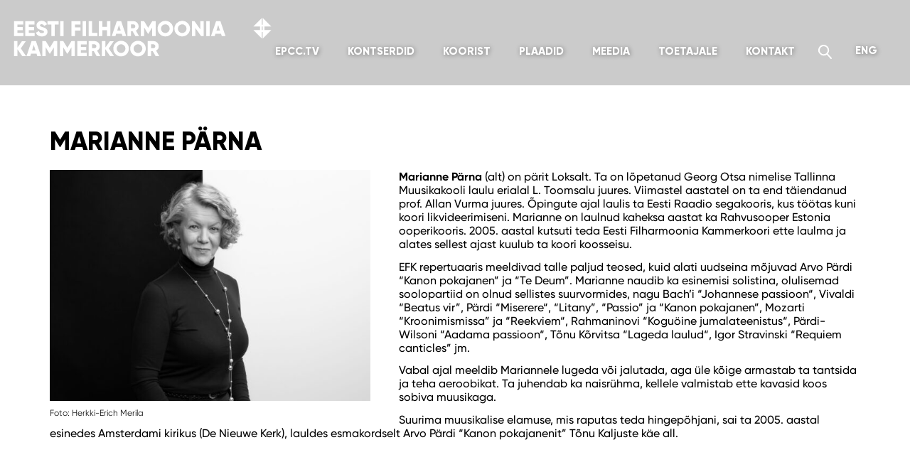

--- FILE ---
content_type: text/html; charset=UTF-8
request_url: https://www.epcc.ee/inimesed/marianne-parna/
body_size: 10332
content:
<!doctype html>
<!--[if lt IE 7]><html class="no-js ie ie6 lt-ie9 lt-ie8 lt-ie7" lang="et"> <![endif]-->
<!--[if IE 7]><html class="no-js ie ie7 lt-ie9 lt-ie8" lang="et"> <![endif]-->
<!--[if IE 8]><html class="no-js ie ie8 lt-ie9" lang="et"> <![endif]-->
<!--[if gt IE 8]><!-->
<html class="no-js" lang="et">
<!--<![endif]-->
<head>
    <meta charset="UTF-8">
    <title>Marianne Pärna - Eesti Filharmoonia Kammerkoor</title>
    <meta http-equiv="Content-Type" content="text/html; charset=UTF-8" />
    <meta http-equiv="X-UA-Compatible" content="IE=edge,chrome=1" />
    <meta name="viewport" content="width=device-width, initial-scale=1.0" />
    <link rel="pingback" href="http://rpc.pingomatic.com/" />
<!--    <link rel="apple-touch-icon" sizes="180x180" href="/apple-touch-icon.png">
    <link rel="icon" type="image/png" sizes="32x32" href="/favicon-32x32.png">
    <link rel="icon" type="image/png" sizes="16x16" href="/favicon-16x16.png">
    <link rel="manifest" href="/manifest.json">
    <link rel="mask-icon" href="/safari-pinned-tab.svg" color="#142d4c">-->
    <meta name="theme-color" content="#ffffff">
    <meta name='robots' content='index, follow, max-image-preview:large, max-snippet:-1, max-video-preview:-1' />
	<style>img:is([sizes="auto" i], [sizes^="auto," i]) { contain-intrinsic-size: 3000px 1500px }</style>
	<link rel="alternate" hreflang="et" href="https://www.epcc.ee/inimesed/marianne-parna/" />
<link rel="alternate" hreflang="en-us" href="https://www.epcc.ee/en/inimesed/marianne-parna/" />
<link rel="alternate" hreflang="x-default" href="https://www.epcc.ee/inimesed/marianne-parna/" />

	<!-- This site is optimized with the Yoast SEO plugin v26.3 - https://yoast.com/wordpress/plugins/seo/ -->
	<title>Marianne Pärna - Eesti Filharmoonia Kammerkoor</title>
	<link rel="canonical" href="https://www.epcc.ee/inimesed/marianne-parna/" />
	<meta property="og:locale" content="et_EE" />
	<meta property="og:type" content="article" />
	<meta property="og:title" content="Marianne Pärna - Eesti Filharmoonia Kammerkoor" />
	<meta property="og:description" content="Marianne Pärna (alt) on pärit Loksalt. Ta on lõpetanud Georg Otsa nimelise Tallinna Muusikakooli laulu erialal L. Toomsalu juures. Viimastel aastatel on ta end täiendanud prof. Allan Vurma juures. Õpingute ajal laulis ta Eesti Raadio segakooris, kus töötas kuni koori likvideerimiseni. Marianne on laulnud kaheksa aastat ka Rahvusooper Estonia ooperikooris. 2005. aastal kutsuti teda Eesti [&hellip;]" />
	<meta property="og:url" content="https://www.epcc.ee/inimesed/marianne-parna/" />
	<meta property="og:site_name" content="Eesti Filharmoonia Kammerkoor" />
	<meta property="article:publisher" content="https://www.facebook.com/kammerkoor/" />
	<meta property="article:modified_time" content="2023-06-19T11:20:18+00:00" />
	<meta property="og:image" content="https://www.epcc.ee/wp-content/uploads/2016/07/epcc-marianne-parna-photo-herkki-merila-2023.jpg" />
	<meta name="twitter:card" content="summary_large_image" />
	<meta name="twitter:label1" content="Est. reading time" />
	<meta name="twitter:data1" content="2 minutit" />
	<script type="application/ld+json" class="yoast-schema-graph">{"@context":"https://schema.org","@graph":[{"@type":"WebPage","@id":"https://www.epcc.ee/inimesed/marianne-parna/","url":"https://www.epcc.ee/inimesed/marianne-parna/","name":"Marianne Pärna - Eesti Filharmoonia Kammerkoor","isPartOf":{"@id":"https://www.epcc.ee/#website"},"primaryImageOfPage":{"@id":"https://www.epcc.ee/inimesed/marianne-parna/#primaryimage"},"image":{"@id":"https://www.epcc.ee/inimesed/marianne-parna/#primaryimage"},"thumbnailUrl":"https://www.epcc.ee/wp-content/uploads/2016/07/epcc-marianne-parna-photo-herkki-merila-2023.jpg","datePublished":"2016-07-28T08:01:53+00:00","dateModified":"2023-06-19T11:20:18+00:00","breadcrumb":{"@id":"https://www.epcc.ee/inimesed/marianne-parna/#breadcrumb"},"inLanguage":"et","potentialAction":[{"@type":"ReadAction","target":["https://www.epcc.ee/inimesed/marianne-parna/"]}]},{"@type":"ImageObject","inLanguage":"et","@id":"https://www.epcc.ee/inimesed/marianne-parna/#primaryimage","url":"https://www.epcc.ee/wp-content/uploads/2016/07/epcc-marianne-parna-photo-herkki-merila-2023.jpg","contentUrl":"https://www.epcc.ee/wp-content/uploads/2016/07/epcc-marianne-parna-photo-herkki-merila-2023.jpg","width":2400,"height":1728,"caption":"Foto: Herkki-Erich Merila"},{"@type":"BreadcrumbList","@id":"https://www.epcc.ee/inimesed/marianne-parna/#breadcrumb","itemListElement":[{"@type":"ListItem","position":1,"name":"Home","item":"https://www.epcc.ee/"},{"@type":"ListItem","position":2,"name":"Marianne Pärna"}]},{"@type":"WebSite","@id":"https://www.epcc.ee/#website","url":"https://www.epcc.ee/","name":"Eesti Filharmoonia Kammerkoor","description":"","potentialAction":[{"@type":"SearchAction","target":{"@type":"EntryPoint","urlTemplate":"https://www.epcc.ee/?s={search_term_string}"},"query-input":{"@type":"PropertyValueSpecification","valueRequired":true,"valueName":"search_term_string"}}],"inLanguage":"et"}]}</script>
	<!-- / Yoast SEO plugin. -->


<script type="text/javascript">
/* <![CDATA[ */
window._wpemojiSettings = {"baseUrl":"https:\/\/s.w.org\/images\/core\/emoji\/15.0.3\/72x72\/","ext":".png","svgUrl":"https:\/\/s.w.org\/images\/core\/emoji\/15.0.3\/svg\/","svgExt":".svg","source":{"concatemoji":"https:\/\/www.epcc.ee\/wp-includes\/js\/wp-emoji-release.min.js?ver=6.7.4"}};
/*! This file is auto-generated */
!function(i,n){var o,s,e;function c(e){try{var t={supportTests:e,timestamp:(new Date).valueOf()};sessionStorage.setItem(o,JSON.stringify(t))}catch(e){}}function p(e,t,n){e.clearRect(0,0,e.canvas.width,e.canvas.height),e.fillText(t,0,0);var t=new Uint32Array(e.getImageData(0,0,e.canvas.width,e.canvas.height).data),r=(e.clearRect(0,0,e.canvas.width,e.canvas.height),e.fillText(n,0,0),new Uint32Array(e.getImageData(0,0,e.canvas.width,e.canvas.height).data));return t.every(function(e,t){return e===r[t]})}function u(e,t,n){switch(t){case"flag":return n(e,"\ud83c\udff3\ufe0f\u200d\u26a7\ufe0f","\ud83c\udff3\ufe0f\u200b\u26a7\ufe0f")?!1:!n(e,"\ud83c\uddfa\ud83c\uddf3","\ud83c\uddfa\u200b\ud83c\uddf3")&&!n(e,"\ud83c\udff4\udb40\udc67\udb40\udc62\udb40\udc65\udb40\udc6e\udb40\udc67\udb40\udc7f","\ud83c\udff4\u200b\udb40\udc67\u200b\udb40\udc62\u200b\udb40\udc65\u200b\udb40\udc6e\u200b\udb40\udc67\u200b\udb40\udc7f");case"emoji":return!n(e,"\ud83d\udc26\u200d\u2b1b","\ud83d\udc26\u200b\u2b1b")}return!1}function f(e,t,n){var r="undefined"!=typeof WorkerGlobalScope&&self instanceof WorkerGlobalScope?new OffscreenCanvas(300,150):i.createElement("canvas"),a=r.getContext("2d",{willReadFrequently:!0}),o=(a.textBaseline="top",a.font="600 32px Arial",{});return e.forEach(function(e){o[e]=t(a,e,n)}),o}function t(e){var t=i.createElement("script");t.src=e,t.defer=!0,i.head.appendChild(t)}"undefined"!=typeof Promise&&(o="wpEmojiSettingsSupports",s=["flag","emoji"],n.supports={everything:!0,everythingExceptFlag:!0},e=new Promise(function(e){i.addEventListener("DOMContentLoaded",e,{once:!0})}),new Promise(function(t){var n=function(){try{var e=JSON.parse(sessionStorage.getItem(o));if("object"==typeof e&&"number"==typeof e.timestamp&&(new Date).valueOf()<e.timestamp+604800&&"object"==typeof e.supportTests)return e.supportTests}catch(e){}return null}();if(!n){if("undefined"!=typeof Worker&&"undefined"!=typeof OffscreenCanvas&&"undefined"!=typeof URL&&URL.createObjectURL&&"undefined"!=typeof Blob)try{var e="postMessage("+f.toString()+"("+[JSON.stringify(s),u.toString(),p.toString()].join(",")+"));",r=new Blob([e],{type:"text/javascript"}),a=new Worker(URL.createObjectURL(r),{name:"wpTestEmojiSupports"});return void(a.onmessage=function(e){c(n=e.data),a.terminate(),t(n)})}catch(e){}c(n=f(s,u,p))}t(n)}).then(function(e){for(var t in e)n.supports[t]=e[t],n.supports.everything=n.supports.everything&&n.supports[t],"flag"!==t&&(n.supports.everythingExceptFlag=n.supports.everythingExceptFlag&&n.supports[t]);n.supports.everythingExceptFlag=n.supports.everythingExceptFlag&&!n.supports.flag,n.DOMReady=!1,n.readyCallback=function(){n.DOMReady=!0}}).then(function(){return e}).then(function(){var e;n.supports.everything||(n.readyCallback(),(e=n.source||{}).concatemoji?t(e.concatemoji):e.wpemoji&&e.twemoji&&(t(e.twemoji),t(e.wpemoji)))}))}((window,document),window._wpemojiSettings);
/* ]]> */
</script>
<style id='wp-emoji-styles-inline-css' type='text/css'>

	img.wp-smiley, img.emoji {
		display: inline !important;
		border: none !important;
		box-shadow: none !important;
		height: 1em !important;
		width: 1em !important;
		margin: 0 0.07em !important;
		vertical-align: -0.1em !important;
		background: none !important;
		padding: 0 !important;
	}
</style>
<link rel='stylesheet' id='css-0-css' href='https://www.epcc.ee/wp-content/mmr/2eb93515-1762296591.min.css' type='text/css' media='all' />
<link rel='stylesheet' id='css-1-css' href='https://www.epcc.ee/wp-content/mmr/2a20185e-1762296394.min.css' type='text/css' media='all' />
<script type="text/javascript" id="js-2-js-extra">
/* <![CDATA[ */
var wpml_cookies = {"wp-wpml_current_language":{"value":"et","expires":1,"path":"\/"}};
var wpml_cookies = {"wp-wpml_current_language":{"value":"et","expires":1,"path":"\/"}};
/* ]]> */
</script>
<script type="text/javascript" src="https://www.epcc.ee/wp-content/mmr/290904fe-1755786718.min.js" id="js-2-js" defer="defer" data-wp-strategy="defer"></script>
<script type="text/javascript" src="https://www.epcc.ee/wp-content/mmr/406d0623-1762295877.min.js" id="js-3-js"></script>
<script type="text/javascript" id="js-3-js-after">
/* <![CDATA[ */
wp.i18n.setLocaleData( { 'text direction\u0004ltr': [ 'ltr' ] } );
/* ]]> */
</script>
<script type="text/javascript" src="https://www.epcc.ee/wp-content/mmr/a4950ac3-1716402693.min.js" id="js-4-js"></script>
<script type="text/javascript" src="https://www.epcc.ee/wp-content/mmr/66f80870-1762296441.min.js" id="js-5-js"></script>
<link rel="https://api.w.org/" href="https://www.epcc.ee/wp-json/" /><link rel="EditURI" type="application/rsd+xml" title="RSD" href="https://www.epcc.ee/xmlrpc.php?rsd" />
<meta name="generator" content="WordPress 6.7.4" />
<link rel='shortlink' href='https://www.epcc.ee/?p=8829' />
<link rel="alternate" title="oEmbed (JSON)" type="application/json+oembed" href="https://www.epcc.ee/wp-json/oembed/1.0/embed?url=https%3A%2F%2Fwww.epcc.ee%2Finimesed%2Fmarianne-parna%2F" />
<link rel="alternate" title="oEmbed (XML)" type="text/xml+oembed" href="https://www.epcc.ee/wp-json/oembed/1.0/embed?url=https%3A%2F%2Fwww.epcc.ee%2Finimesed%2Fmarianne-parna%2F&#038;format=xml" />
<meta name="generator" content="WPML ver:4.7.6 stt:1,15;" />
<meta name="facebook-domain-verification" content="bw70wigdhkzuaa0deuhvohhtihjd63" />
<!-- Facebook Pixel Code -->
<script>
!function(f,b,e,v,n,t,s){if(f.fbq)return;n=f.fbq=function(){n.callMethod?n.callMethod.apply(n,arguments):n.queue.push(arguments)};
if(!f._fbq)f._fbq=n;n.push=n;n.loaded=!0;n.version='2.0';
n.queue=[];t=b.createElement(e);t.async=!0;
t.src=v;s=b.getElementsByTagName(e)[0];
s.parentNode.insertBefore(t,s)}(window, document,'script','https://connect.facebook.net/en_US/fbevents.js');
fbq('init', '774458583245534');
fbq('track', 'PageView');
</script>
<noscript><img height="1" width="1" alt="" style="display:none" src="https://www.facebook.com/tr?id=774458583245534&ev=PageView&noscript=1" /></noscript>
<!-- End Facebook Pixel Code -->

<!-- Global site tag (gtag.js) - Google Analytics -->
<script async src="https://www.googletagmanager.com/gtag/js?id=G-H39H39NN7Y"></script>
<script>
  window.dataLayer = window.dataLayer || [];
  function gtag(){dataLayer.push(arguments);}
  gtag('js', new Date());

  gtag('config', 'G-H39H39NN7Y');
</script>
<!-- end Google Analytics -->
    <script>
    /*! grunt-grunticon Stylesheet Loader - v2.0.0-beta.6 | https://github.com/filamentgroup/grunticon | (c) 2015 Scott Jehl, Filament Group, Inc. | MIT license. */
    /*(function(e){function t(t,n,r,o){"use strict";function a(){for(var e,n=0;u.length>n;n++)u[n].href&&u[n].href.indexOf(t)>-1&&(e=!0);e?i.media=r||"all":setTimeout(a)}var i=e.document.createElement("link"),c=n||e.document.getElementsByTagName("script")[0],u=e.document.styleSheets;return i.rel="stylesheet",i.href=t,i.media="only x",i.onload=o||function(){},c.parentNode.insertBefore(i,c),a(),i}var n=function(r,o){"use strict";if(r&&3===r.length){var a=e.navigator,i=e.Image,c=!(!document.createElementNS||!document.createElementNS("http://www.w3.org/2000/svg","svg").createSVGRect||!document.implementation.hasFeature("http://www.w3.org/TR/SVG11/feature#Image","1.1")||e.opera&&-1===a.userAgent.indexOf("Chrome")||-1!==a.userAgent.indexOf("Series40")),u=new i;u.onerror=function(){n.method="png",t(r[2])},u.onload=function(){var e=1===u.width&&1===u.height,a=r[e&&c?0:e?1:2];n.method=e&&c?"svg":e?"datapng":"png",n.href=a,t(a,null,null,o)},u.src="[data-uri]",document.documentElement.className+=" grunticon"}};n.loadCSS=t,e.grunticon=n})(this);(function(e,t){"use strict";var n=t.document,r="grunticon:",o=function(e){if(n.attachEvent?"complete"===n.readyState:"loading"!==n.readyState)e();else{var t=!1;n.addEventListener("readystatechange",function(){t||(t=!0,e())},!1)}},a=function(e){for(var t,o,a,i,c,u,s={},l=n.styleSheets,d=0;l.length>d;d++)if(l[d].href&&l[d].href.indexOf(e)>-1){t=l[d];break}if(!t)return s;for(o=t.cssRules?t.cssRules:t.rules,d=0;o.length>d;d++)a=o[d].cssText,i=r+o[d].selectorText,c=a.split(");")[0].match(/US\-ASCII\,([^"']+)/),c&&c[1]&&(u=decodeURIComponent(c[1]),s[i]=u);return s},i=function(e){var t,o,a;o="data-grunticon-embed";for(var i in e)if(a=i.slice(r.length),t=n.querySelectorAll(a+"["+o+"]"),t.length)for(var c=0;t.length>c;c++)t[c].innerHTML=e[i],t[c].style.backgroundImage="none",t[c].removeAttribute(o);return t},c=function(){o(function(){i(a(e.href))})};e.embedIcons=i,e.getIcons=a,e.ready=o,e.svgLoadedCallback=c})(grunticon,this);
    grunticon(['/wp-content/themes/epcc/assets/icons/icons.data.svg.css', '/wp-content/themes/epcc/assets/icons/icons.data.png.css', '/wp-content/themes/epcc/assets/icons/icons.fallback.css'], grunticon.svgLoadedCallback);*/
    </script>
    <noscript><link href="https://www.epcc.ee/wp-content/themes/epcc/assets/icons/icons.fallback.css" rel="stylesheet"></noscript>
</head>
<body class="people-template-default single single-people postid-8829 metaslider-plugin">
<header class="header">
    <div id="mobile-lang">
        <div class="header__languages dropdown"><a href="#" class="dropdown-toggle dropdown-toggle--languages" data-toggle="dropdown" role="button">EST</a><ul class="dropdown-menu dropdown-menu-right dropdown-menu--languages"><li><a href="https://www.epcc.ee/en/inimesed/marianne-parna/"><span class="link-text">ENG</span></a></li></ul></div> 
    </div>
    <div class="header-wrapper">
        <a href="https://www.epcc.ee" class="icon-logo_en header__logo header__logo--et" classrel="home" itemprop="url"><svg id="Layer_1" data-name="Layer 1" xmlns="http://www.w3.org/2000/svg" viewBox="0 0 369 60"><defs><style>.cls-1{fill:#fff;}</style></defs><path class="cls-1" d="M354.61,21.92h-1.2v9.34L341.55,19.4h9.34V14.19h-9.38l11.9-11.91V11.7h1.2V2.29l11.9,11.91H357.1v5.2h9.36L354.61,31.26Zm-1.23-7.73V19.4h1.23V14.19Z"/><path class="cls-1" d="M18.83,23.21v4.62H5.63v-21H18.68v4.62H10.43v3.48h7.5v4.56h-7.5v3.72Z"/><path class="cls-1" d="M34.73,23.21v4.62H21.53v-21h13v4.62H26.33v3.48h7.5v4.56h-7.5v3.72Z"/><path class="cls-1" d="M36.38,23.06l4.14-2.4a4.4,4.4,0,0,0,4.41,2.91c2.28,0,2.85-.9,2.85-1.71,0-1.29-1.2-1.8-4.35-2.67s-6.18-2.37-6.18-6.39,3.42-6.39,7-6.39A8.15,8.15,0,0,1,52,11.15l-4,2.37a3.68,3.68,0,0,0-3.63-2.43c-1.5,0-2.25.75-2.25,1.59s.51,1.62,3.78,2.61,6.75,2.07,6.75,6.51c0,4.05-3.24,6.45-7.8,6.45S37.55,26.15,36.38,23.06Z"/><path class="cls-1" d="M68.33,11.45h-5.4V27.83h-4.8V11.45h-5.4V6.83h15.6Z"/><path class="cls-1" d="M75.23,6.83v21h-4.8v-21Z"/><path class="cls-1" d="M91.13,11.45V15.5h7.8v4.62h-7.8v7.71h-4.8v-21H99.08v4.62Z"/><path class="cls-1" d="M106.73,6.83v21h-4.8v-21Z"/><path class="cls-1" d="M122.63,23.21v4.62h-12.3v-21h4.8V23.21Z"/><path class="cls-1" d="M140.93,6.83v21h-4.8V19.49h-6.6v8.34h-4.8v-21h4.8v8h6.6v-8Z"/><path class="cls-1" d="M156.83,24.53H149L148,27.83h-5.25l7.14-21H156l7.14,21h-5.25ZM155.39,20l-2.46-7.71L150.47,20Z"/><path class="cls-1" d="M172,20.93h-2.28v6.9h-4.8v-21h8.4a7.18,7.18,0,0,1,7.2,7.2,6.92,6.92,0,0,1-3.87,6.09l4.47,7.71H176Zm-2.28-4.2h3.6a2.54,2.54,0,0,0,2.4-2.7,2.54,2.54,0,0,0-2.4-2.7h-3.6Z"/><path class="cls-1" d="M204.38,27.83h-4.8V15.62l-5.43,8.91h-.54l-5.43-8.91V27.83h-4.8v-21h4.8l5.7,9.33,5.7-9.33h4.8Z"/><path class="cls-1" d="M207.08,17.33a10.92,10.92,0,1,1,21.84,0,10.92,10.92,0,1,1-21.84,0Zm17,0a6.12,6.12,0,1,0-12.24,0,6.12,6.12,0,1,0,12.24,0Z"/><path class="cls-1" d="M230.72,17.33a10.92,10.92,0,0,1,21.84,0,10.92,10.92,0,0,1-21.84,0Zm17,0a6.12,6.12,0,1,0-12.24,0,6.12,6.12,0,1,0,12.24,0Z"/><path class="cls-1" d="M271.76,6.83v21h-3.6l-8.1-11.4v11.4h-4.8v-21h3.6l8.1,11.4V6.83Z"/><path class="cls-1" d="M280.16,6.83v21h-4.8v-21Z"/><path class="cls-1" d="M296.06,24.53h-7.8l-1.05,3.3H282l7.14-21h6.12l7.14,21h-5.25ZM294.62,20l-2.46-7.71L289.7,20Z"/><path class="cls-1" d="M17.15,55.83l-6.72-9.72v9.72H5.63v-21h4.8V44l6.42-9.12h5.46L15.23,45.06l7.38,10.77Z"/><path class="cls-1" d="M37.31,52.53h-7.8l-1.05,3.3H23.21l7.14-21h6.12l7.14,21H38.36ZM35.87,48l-2.46-7.71L31,48Z"/><path class="cls-1" d="M66.41,55.83h-4.8V43.62l-5.43,8.91h-.54l-5.43-8.91V55.83h-4.8v-21h4.8l5.7,9.33,5.7-9.33h4.8Z"/><path class="cls-1" d="M91,55.83h-4.8V43.62l-5.43,8.91h-.54l-5.43-8.91V55.83H70v-21h4.8l5.7,9.33,5.7-9.33H91Z"/><path class="cls-1" d="M107.81,51.21v4.62H94.61v-21h13v4.62H99.41v3.48h7.5v4.56h-7.5v3.72Z"/><path class="cls-1" d="M117.59,48.93h-2.28v6.9h-4.8v-21h8.4a7.18,7.18,0,0,1,7.2,7.2,6.92,6.92,0,0,1-3.87,6.09l4.47,7.71h-5.16Zm-2.28-4.2h3.6a2.72,2.72,0,0,0,0-5.4h-3.6Z"/><path class="cls-1" d="M140.48,55.83l-6.72-9.72v9.72H129v-21h4.8V44l6.42-9.12h5.46l-7.08,10.23,7.38,10.77Z"/><path class="cls-1" d="M145,45.33A10.92,10.92,0,1,1,156,56.25,10.83,10.83,0,0,1,145,45.33Zm17,0a6.12,6.12,0,1,0-12.24,0,6.12,6.12,0,1,0,12.24,0Z"/><path class="cls-1" d="M168.68,45.33A10.92,10.92,0,1,1,179.6,56.25,10.83,10.83,0,0,1,168.68,45.33Zm17,0a6.12,6.12,0,1,0-12.24,0,6.12,6.12,0,1,0,12.24,0Z"/><path class="cls-1" d="M200.3,48.93H198v6.9h-4.8v-21h8.4a7.18,7.18,0,0,1,7.2,7.2A6.92,6.92,0,0,1,205,48.12l4.47,7.71h-5.16ZM198,44.73h3.6a2.72,2.72,0,0,0,0-5.4H198Z"/></svg></a>
        <button type="button" class="navbar-toggle collapsed" data-toggle="collapse" data-target="#navbar" aria-expanded="false" aria-controls="navbar">
            <span class="navbar-toggle__text"></span>
            <span class="navbar-toggle__icon">
            <span class="icon-bar"></span>
            <span class="icon-bar"></span>
            <span class="icon-bar"></span>
            </span>
        </button>
        <div class="header__navigation">
            <nav class="navbar">
                <div class="navbar-header"></div>
                <div id="navbar" class="collapse navbar-collapse">
                    <div class="navbar-left">
                        <ul class="nav navbar-nav"><li class="">
                    <a href="https://epcc.tv/landing/br/L0NKhdQhmX?lang=et">EPCC.tv</a>
                </li><li class="dropdown ">
                    <a class="dropdown-toggle" href="" data-toggle="dropdown">Kontserdid</a>
                    <ul class="dropdown-menu" role="menu"><li class="">
                            <a href="https://www.epcc.ee/kontserdid/"><span class="link-text">Tulemas</span></a>
                        </li><li class="">
                            <a href="https://www.epcc.ee/kontserdisalvestused/"><span class="link-text">Järelkuulatavad</span></a>
                        </li><li class="">
                            <a href="/kontserdid/?y=2024"><span class="link-text">Arhiiv</span></a>
                        </li><li class="">
                            <a href="https://www.epcc.ee/haridusprojektid/"><span class="link-text">Haridus­projektid</span></a>
                        </li></ul>
                </li><li class="dropdown ">
                    <a class="dropdown-toggle" href="" data-toggle="dropdown">Koorist</a>
                    <ul class="dropdown-menu" role="menu"><li class="">
                            <a href="https://www.epcc.ee/koorist/"><span class="link-text">Koorist</span></a>
                        </li><li class="">
                            <a href="https://www.epcc.ee/koorist#people"><span class="link-text">Inimesed</span></a>
                        </li><li class="">
                            <a href="https://www.epcc.ee/repertuaar/"><span class="link-text">Repertuaar</span></a>
                        </li><li class="">
                            <a href="https://www.epcc.ee/vaata-ja-kuula/"><span class="link-text">Vaata ja kuula</span></a>
                        </li><li class="">
                            <a href="https://www.epcc.ee/galerii/"><span class="link-text">Galerii</span></a>
                        </li><li class="">
                            <a href="https://www.epcc.ee/koorist/sa-eesti-filharmoonia-kammerkoor/"><span class="link-text">SA Eesti Filharmoonia <br />Kammerkoor</span></a>
                        </li></ul>
                </li><li class="">
                    <a href="https://www.epcc.ee/plaadid/">Plaadid</a>
                </li><li class="dropdown ">
                    <a class="dropdown-toggle" href="" data-toggle="dropdown">Meedia</a>
                    <ul class="dropdown-menu" role="menu"><li class="">
                            <a href="https://www.epcc.ee/uudised/"><span class="link-text">Uudised</span></a>
                        </li><li class="">
                            <a href="https://www.epcc.ee/kajastused/"><span class="link-text">Kajastused</span></a>
                        </li><li class="">
                            <a href="https://www.epcc.ee/podcast/"><span class="link-text">Podcast</span></a>
                        </li><li class="">
                            <a href="https://www.epcc.ee/reisiblogi/"><span class="link-text">Reisiblogi</span></a>
                        </li></ul>
                </li><li class="dropdown ">
                    <a class="dropdown-toggle" href="" data-toggle="dropdown">Toetajale</a>
                    <ul class="dropdown-menu" role="menu"><li class="">
                            <a href="https://www.epcc.ee/toetajale/"><span class="link-text">Toetajale</span></a>
                        </li><li class="">
                            <a href="https://www.epcc.ee/toetajale/loo-sundmust/"><span class="link-text">Loo sündmust</span></a>
                        </li><li class="">
                            <a href="https://www.epcc.ee/toetajale/efk-toetajate-ring/"><span class="link-text">EFK Toe­ta­ja­te Ring</span></a>
                        </li><li class="">
                            <a href="https://www.epcc.ee/toetajale/taname/"><span class="link-text">Täname</span></a>
                        </li></ul>
                </li><li class="">
                    <a href="https://www.epcc.ee/kontakt/">Kontakt</a>
                </li></ul>                    </div>
                    <div class="navbar-right">
                        <form class="search-form searchbar" role="search" id="hiddenSearchBox" action="https://www.epcc.ee/" method="get">
    <div class="input-group">
        <input type="search" name="s" class="form-control" placeholder="Otsi" value="">
        <div class="input-group-btn">
            <button type="submit" class="btn btn-default" data-toggle="searchbar" data-target="#hiddenSearchBox">
                <span class="icon-search"></span> <span class="sr-only">Otsi</span>
            </button>
        </div>
    </div>
</form>                        <div class="header__languages dropdown"><a href="#" class="dropdown-toggle dropdown-toggle--languages" data-toggle="dropdown" role="button">EST</a><ul class="dropdown-menu dropdown-menu-right dropdown-menu--languages"><li><a href="https://www.epcc.ee/en/inimesed/marianne-parna/"><span class="link-text">ENG</span></a></li></ul></div>                    </div>
                </div>
              </div>
            </nav>
        </div>
    </div>
        <div class="carousel-banner">
            <div class="carousel-banner__conductor table">
                <a class="carousel-banner__link link--unstyled link--hover-unstyled table-cell vertical-middle" href="https://www.epcc.ee/inimesed/tonu-kaljuste/">Kunstiline juht ja peadirigent Tõnu Kaljuste</a>
            </div>
            <div class="carousel-banner__grammy table">
                <a class="carousel-banner__link link--unstyled link--hover-unstyled table-cell" href="https://www.epcc.ee/koorist/"><span class="icon-grammy icon-grammy--carousel-banner"></span> <span class="carousel-banner__text">Grammy auhindadega pärjatud kollektiiv</span></a>
            </div>
        </div>
    </section>
<div class="header__hero"><div class="header__gray-area"></div><div class="header__title-container"><div class="container"><div class="row"><div class="col-sm-12"><h1 class="header__title">Marianne Pärna</h1></div></div></div></div></div></header>
<div class="content-area"><div class="container"><article class="post-type-people article" id="post-8829"><section class="article-content"><div class="article-body"><div id="attachment_21433" style="width: 461px" class="wp-caption alignleft"><a href="https://www.epcc.ee/wp-content/uploads/2016/07/epcc-marianne-parna-photo-herkki-merila-2023.jpg"><img fetchpriority="high" decoding="async" aria-describedby="caption-attachment-21433" class=" wp-image-21433" src="https://www.epcc.ee/wp-content/uploads/2016/07/epcc-marianne-parna-photo-herkki-merila-2023.jpg" alt="" width="451" height="325" srcset="https://www.epcc.ee/wp-content/uploads/2016/07/epcc-marianne-parna-photo-herkki-merila-2023.jpg 2400w, https://www.epcc.ee/wp-content/uploads/2016/07/epcc-marianne-parna-photo-herkki-merila-2023-300x216.jpg 300w, https://www.epcc.ee/wp-content/uploads/2016/07/epcc-marianne-parna-photo-herkki-merila-2023-600x432.jpg 600w, https://www.epcc.ee/wp-content/uploads/2016/07/epcc-marianne-parna-photo-herkki-merila-2023-768x553.jpg 768w, https://www.epcc.ee/wp-content/uploads/2016/07/epcc-marianne-parna-photo-herkki-merila-2023-1536x1106.jpg 1536w, https://www.epcc.ee/wp-content/uploads/2016/07/epcc-marianne-parna-photo-herkki-merila-2023-2048x1475.jpg 2048w, https://www.epcc.ee/wp-content/uploads/2016/07/epcc-marianne-parna-photo-herkki-merila-2023-1920x1382.jpg 1920w" sizes="(max-width: 451px) 100vw, 451px" /></a><p id="caption-attachment-21433" class="wp-caption-text">Foto: Herkki-Erich Merila</p></div>
<p><strong>Marianne Pärna</strong> (alt) on pärit Loksalt. Ta on lõpetanud Georg Otsa nimelise Tallinna Muusikakooli laulu erialal L. Toomsalu juures. Viimastel aastatel on ta end täiendanud prof. Allan Vurma juures. Õpingute ajal laulis ta Eesti Raadio segakooris, kus töötas kuni koori likvideerimiseni. Marianne on laulnud kaheksa aastat ka Rahvusooper Estonia ooperikooris. 2005. aastal kutsuti teda Eesti Filharmoonia Kammerkoori ette laulma ja alates sellest ajast kuulub ta koori koosseisu.</p>
<p>EFK repertuaaris meeldivad talle paljud teosed, kuid alati uudseina mõjuvad Arvo Pärdi &#8220;Kanon pokajanen&#8221; ja &#8220;Te Deum&#8221;. Marianne naudib ka esinemisi solistina, olulisemad soolopartiid on olnud sellistes suurvormides, nagu Bach’i &#8220;Johannese passioon“, Vivaldi &#8220;Beatus vir&#8221;, Pärdi &#8220;Miserere“, &#8220;Litany&#8221;, &#8220;Passio&#8221; ja &#8220;Kanon pokajanen&#8221;, Mozarti &#8220;Kroonimismissa&#8221; ja &#8220;Reekviem“, Rahmaninovi &#8220;Koguöine jumalateenistus“, Pärdi-Wilsoni &#8220;Aadama passioon“, Tõnu Kõrvitsa &#8220;Lageda laulud“, Igor Stravinski &#8220;Requiem canticles&#8221; jm.</p>
<p>Vabal ajal meeldib Mariannele lugeda või jalutada, aga üle kõige armastab ta tantsida ja teha aeroobikat. Ta juhendab ka naisrühma, kellele valmistab ette kavasid koos sobiva muusikaga.</p>
<p>Suurima muusikalise elamuse, mis raputas teda hingepõhjani, sai ta 2005. aastal esinedes Amsterdami kirikus (De Nieuwe Kerk), lauldes esmakordselt Arvo Pärdi &#8220;Kanon pokajanenit&#8221; Tõnu Kaljuste käe all.</p>
</div></section></article></div></div><footer class="footer" role="footer">
  <div class="footer__main">
    <div class="container">
      <div class="row"><div id="text-23" class="widget-odd widget-first widget-1 col-xs-12 col-sm-8 pull-left widget widget_text">			<div class="textwidget"><h1>Eesti Filharmoonia Kammerkoor</h1>
</div>
		</div><div id="custom_html-3" class="widget_text widget-odd widget-last widget-3 col-xs-12 col-sm-2 pull-right widget widget_custom_html"><div class="textwidget custom-html-widget"><a href="https://open.spotify.com/artist/4xz6NoBwhQYH0TLJU8bn5a" target="_blank" class="social__icon spotify"></a><a href="https://www.youtube.com/user/epccclassics" target="_blank" class="social__icon youtube"></a><a href="https://www.facebook.com/kammerkoor/" target="_blank" class="social__icon facebook"></a><a href="https://www.instagram.com/eestifilharmooniakammerkoor/?hl=en" target="_blank" class="social__icon instagram"></a></div></div></div>
    </div>
  </div>
  <!--{% if footer_2 is not empty %}-->
  <div class="footer__secondary">
    <div class="container">
      <div class="row"><div id="text-25" class="widget-odd widget-first widget-1 col-xs-12 col-sm-4 widget widget_text">			<div class="textwidget"><p>SA Eesti Filharmoonia Kammerkoor<br />
Toompuiestee 20, 10149 Tallinn</p>
<p><a class="link--unstyled" href="mailto:epcc@epcc.ee">epcc@epcc.ee</a></p>
<p>Tel: <a class="link--unstyled" href="tel:003726609604">+372 660 9604</a><br />
Mob: <a class="link--unstyled" href="tel:0037256262555">+372 5626 2555</a></p>
</div>
		</div><div id="text-26" class="widget-even widget-2 col-xs-12 col-sm-2 widget widget_text">			<div class="textwidget"><p><a class="link--unstyled" href="/privaatsuspoliitika/">Privaatsuspoliitika</a><br />
<a class="link--unstyled" href="/efk-toetussusteemi-kasutustingimused/">Kasutustingimused</a></p>
<p>&nbsp;</p>
<p>© 2022 EFK</p>
</div>
		</div><div id="text-8" class="widget-odd widget-5 col-xs-6 col-md-2 pull-right widget widget_text"><h3 class="widget-title">Liitu uudiskirjaga</h3>			<div class="textwidget"><p class="uudiskiri-ankur">
<a name="uudiskiri"></a></p>
<form id="smly" action="https://eestifilharmooniakammerkoor.sendsmaily.net/api/opt-in/" method="post">
	<p class="error" style="padding:15px;background-color:#f2dede;margin:0 0 10px;display:none"></p>
	<p class="success" style="padding:15px;background-color:#dff0d8;margin:0 0 10px;display:none">Täname, et liitusite meie uudiskirjaga.</p>
		<input type="hidden" name="lang" value="et" />
	<input type="hidden" name="success_url" value="https://www.epcc.ee/uudiskiri-taname/" />
	<input type="hidden" name="failure_url" value="https://www.epcc.ee" />
	<p><input type="text" name="email" value="" placeholder="E-post" required/></p>
		<p><button type="submit">Liitu</button></p>
</form>

<p style="font-size: 80%;">Eesti Filharmoonia Kammerkoor kasutab sisestatud andmeid teile kontserdiinfo saatmiseks uudiskirja teel.</p>
</div>
		</div>        <!--{{ footer_2 }}-->
      </div>
    </div>
  </div>
  <!--{% endif %}-->
</footer>
<script>
setTimeout(function() {
	window.onmessage = function(e){
		if (e.data == 'update_height') {
			console.log("update height");
			jQuery.fancybox.getInstance().update();
		}
	};
}, 2000);
</script>            <script>
            jQuery(document).ready(function($) {
                Fancybox.bind("[data-fancybox]", {
                    // Your custom options
                });
            });       
            </script><script type="text/javascript" src="https://www.epcc.ee/wp-content/mmr/080b01f7-1762296389.min.js" id="js-6-js"></script>
<script type="text/javascript" id="js-7-js-before">
/* <![CDATA[ */
var wpcf7 = {
    "api": {
        "root": "https:\/\/www.epcc.ee\/wp-json\/",
        "namespace": "contact-form-7\/v1"
    }
};
/* ]]> */
</script>
<script type="text/javascript" src="https://www.epcc.ee/wp-content/mmr/3a4c05c8-1762296389.min.js" id="js-7-js"></script>
<script type="text/javascript" id="js-8-js-extra">
/* <![CDATA[ */
var aiStrings = {"play_title":"Play %s","pause_title":"Pause %s","previous":"Previous track","next":"Next track","toggle_list_repeat":"Toggle track listing repeat","toggle_track_repeat":"Toggle track repeat","toggle_list_visible":"Toggle track listing visibility","buy_track":"Buy this track","download_track":"Download this track","volume_up":"Volume Up","volume_down":"Volume Down","open_track_lyrics":"Open track lyrics","set_playback_rate":"Set playback rate","skip_forward":"Skip forward","skip_backward":"Skip backward","shuffle":"Shuffle"};
var aiStats = {"enabled":"","apiUrl":"https:\/\/www.epcc.ee\/wp-json\/audioigniter\/v1"};
/* ]]> */
</script>
<script type="text/javascript" src="https://www.epcc.ee/wp-content/mmr/2b171432-1762296337.min.js" id="js-8-js"></script>
<script type="text/javascript" id="js-9-js-extra">
/* <![CDATA[ */
var wpcf7cf_global_settings = {"ajaxurl":"https:\/\/www.epcc.ee\/wp-admin\/admin-ajax.php"};
/* ]]> */
</script>
<script type="text/javascript" src="https://www.epcc.ee/wp-content/mmr/410a067c-1762296394.min.js" id="js-9-js"></script>
<script type="text/javascript" src="https://www.google.com/recaptcha/api.js?render=6LeIDNYZAAAAABTNqJvFV60jlCTN2CcVskmg8frP&amp;ver=3.0" id="google-recaptcha-js"></script>
<script type="text/javascript" id="js-10-js-before">
/* <![CDATA[ */
var wpcf7_recaptcha = {
    "sitekey": "6LeIDNYZAAAAABTNqJvFV60jlCTN2CcVskmg8frP",
    "actions": {
        "homepage": "homepage",
        "contactform": "contactform"
    }
};
/* ]]> */
</script>
<script type="text/javascript" src="https://www.epcc.ee/wp-content/mmr/3ffd0656-1762296389.min.js" id="js-10-js"></script>
</body>
</html>

--- FILE ---
content_type: text/html; charset=utf-8
request_url: https://www.google.com/recaptcha/api2/anchor?ar=1&k=6LeIDNYZAAAAABTNqJvFV60jlCTN2CcVskmg8frP&co=aHR0cHM6Ly93d3cuZXBjYy5lZTo0NDM.&hl=en&v=TkacYOdEJbdB_JjX802TMer9&size=invisible&anchor-ms=20000&execute-ms=15000&cb=h3fkw7v1mmf6
body_size: 45316
content:
<!DOCTYPE HTML><html dir="ltr" lang="en"><head><meta http-equiv="Content-Type" content="text/html; charset=UTF-8">
<meta http-equiv="X-UA-Compatible" content="IE=edge">
<title>reCAPTCHA</title>
<style type="text/css">
/* cyrillic-ext */
@font-face {
  font-family: 'Roboto';
  font-style: normal;
  font-weight: 400;
  src: url(//fonts.gstatic.com/s/roboto/v18/KFOmCnqEu92Fr1Mu72xKKTU1Kvnz.woff2) format('woff2');
  unicode-range: U+0460-052F, U+1C80-1C8A, U+20B4, U+2DE0-2DFF, U+A640-A69F, U+FE2E-FE2F;
}
/* cyrillic */
@font-face {
  font-family: 'Roboto';
  font-style: normal;
  font-weight: 400;
  src: url(//fonts.gstatic.com/s/roboto/v18/KFOmCnqEu92Fr1Mu5mxKKTU1Kvnz.woff2) format('woff2');
  unicode-range: U+0301, U+0400-045F, U+0490-0491, U+04B0-04B1, U+2116;
}
/* greek-ext */
@font-face {
  font-family: 'Roboto';
  font-style: normal;
  font-weight: 400;
  src: url(//fonts.gstatic.com/s/roboto/v18/KFOmCnqEu92Fr1Mu7mxKKTU1Kvnz.woff2) format('woff2');
  unicode-range: U+1F00-1FFF;
}
/* greek */
@font-face {
  font-family: 'Roboto';
  font-style: normal;
  font-weight: 400;
  src: url(//fonts.gstatic.com/s/roboto/v18/KFOmCnqEu92Fr1Mu4WxKKTU1Kvnz.woff2) format('woff2');
  unicode-range: U+0370-0377, U+037A-037F, U+0384-038A, U+038C, U+038E-03A1, U+03A3-03FF;
}
/* vietnamese */
@font-face {
  font-family: 'Roboto';
  font-style: normal;
  font-weight: 400;
  src: url(//fonts.gstatic.com/s/roboto/v18/KFOmCnqEu92Fr1Mu7WxKKTU1Kvnz.woff2) format('woff2');
  unicode-range: U+0102-0103, U+0110-0111, U+0128-0129, U+0168-0169, U+01A0-01A1, U+01AF-01B0, U+0300-0301, U+0303-0304, U+0308-0309, U+0323, U+0329, U+1EA0-1EF9, U+20AB;
}
/* latin-ext */
@font-face {
  font-family: 'Roboto';
  font-style: normal;
  font-weight: 400;
  src: url(//fonts.gstatic.com/s/roboto/v18/KFOmCnqEu92Fr1Mu7GxKKTU1Kvnz.woff2) format('woff2');
  unicode-range: U+0100-02BA, U+02BD-02C5, U+02C7-02CC, U+02CE-02D7, U+02DD-02FF, U+0304, U+0308, U+0329, U+1D00-1DBF, U+1E00-1E9F, U+1EF2-1EFF, U+2020, U+20A0-20AB, U+20AD-20C0, U+2113, U+2C60-2C7F, U+A720-A7FF;
}
/* latin */
@font-face {
  font-family: 'Roboto';
  font-style: normal;
  font-weight: 400;
  src: url(//fonts.gstatic.com/s/roboto/v18/KFOmCnqEu92Fr1Mu4mxKKTU1Kg.woff2) format('woff2');
  unicode-range: U+0000-00FF, U+0131, U+0152-0153, U+02BB-02BC, U+02C6, U+02DA, U+02DC, U+0304, U+0308, U+0329, U+2000-206F, U+20AC, U+2122, U+2191, U+2193, U+2212, U+2215, U+FEFF, U+FFFD;
}
/* cyrillic-ext */
@font-face {
  font-family: 'Roboto';
  font-style: normal;
  font-weight: 500;
  src: url(//fonts.gstatic.com/s/roboto/v18/KFOlCnqEu92Fr1MmEU9fCRc4AMP6lbBP.woff2) format('woff2');
  unicode-range: U+0460-052F, U+1C80-1C8A, U+20B4, U+2DE0-2DFF, U+A640-A69F, U+FE2E-FE2F;
}
/* cyrillic */
@font-face {
  font-family: 'Roboto';
  font-style: normal;
  font-weight: 500;
  src: url(//fonts.gstatic.com/s/roboto/v18/KFOlCnqEu92Fr1MmEU9fABc4AMP6lbBP.woff2) format('woff2');
  unicode-range: U+0301, U+0400-045F, U+0490-0491, U+04B0-04B1, U+2116;
}
/* greek-ext */
@font-face {
  font-family: 'Roboto';
  font-style: normal;
  font-weight: 500;
  src: url(//fonts.gstatic.com/s/roboto/v18/KFOlCnqEu92Fr1MmEU9fCBc4AMP6lbBP.woff2) format('woff2');
  unicode-range: U+1F00-1FFF;
}
/* greek */
@font-face {
  font-family: 'Roboto';
  font-style: normal;
  font-weight: 500;
  src: url(//fonts.gstatic.com/s/roboto/v18/KFOlCnqEu92Fr1MmEU9fBxc4AMP6lbBP.woff2) format('woff2');
  unicode-range: U+0370-0377, U+037A-037F, U+0384-038A, U+038C, U+038E-03A1, U+03A3-03FF;
}
/* vietnamese */
@font-face {
  font-family: 'Roboto';
  font-style: normal;
  font-weight: 500;
  src: url(//fonts.gstatic.com/s/roboto/v18/KFOlCnqEu92Fr1MmEU9fCxc4AMP6lbBP.woff2) format('woff2');
  unicode-range: U+0102-0103, U+0110-0111, U+0128-0129, U+0168-0169, U+01A0-01A1, U+01AF-01B0, U+0300-0301, U+0303-0304, U+0308-0309, U+0323, U+0329, U+1EA0-1EF9, U+20AB;
}
/* latin-ext */
@font-face {
  font-family: 'Roboto';
  font-style: normal;
  font-weight: 500;
  src: url(//fonts.gstatic.com/s/roboto/v18/KFOlCnqEu92Fr1MmEU9fChc4AMP6lbBP.woff2) format('woff2');
  unicode-range: U+0100-02BA, U+02BD-02C5, U+02C7-02CC, U+02CE-02D7, U+02DD-02FF, U+0304, U+0308, U+0329, U+1D00-1DBF, U+1E00-1E9F, U+1EF2-1EFF, U+2020, U+20A0-20AB, U+20AD-20C0, U+2113, U+2C60-2C7F, U+A720-A7FF;
}
/* latin */
@font-face {
  font-family: 'Roboto';
  font-style: normal;
  font-weight: 500;
  src: url(//fonts.gstatic.com/s/roboto/v18/KFOlCnqEu92Fr1MmEU9fBBc4AMP6lQ.woff2) format('woff2');
  unicode-range: U+0000-00FF, U+0131, U+0152-0153, U+02BB-02BC, U+02C6, U+02DA, U+02DC, U+0304, U+0308, U+0329, U+2000-206F, U+20AC, U+2122, U+2191, U+2193, U+2212, U+2215, U+FEFF, U+FFFD;
}
/* cyrillic-ext */
@font-face {
  font-family: 'Roboto';
  font-style: normal;
  font-weight: 900;
  src: url(//fonts.gstatic.com/s/roboto/v18/KFOlCnqEu92Fr1MmYUtfCRc4AMP6lbBP.woff2) format('woff2');
  unicode-range: U+0460-052F, U+1C80-1C8A, U+20B4, U+2DE0-2DFF, U+A640-A69F, U+FE2E-FE2F;
}
/* cyrillic */
@font-face {
  font-family: 'Roboto';
  font-style: normal;
  font-weight: 900;
  src: url(//fonts.gstatic.com/s/roboto/v18/KFOlCnqEu92Fr1MmYUtfABc4AMP6lbBP.woff2) format('woff2');
  unicode-range: U+0301, U+0400-045F, U+0490-0491, U+04B0-04B1, U+2116;
}
/* greek-ext */
@font-face {
  font-family: 'Roboto';
  font-style: normal;
  font-weight: 900;
  src: url(//fonts.gstatic.com/s/roboto/v18/KFOlCnqEu92Fr1MmYUtfCBc4AMP6lbBP.woff2) format('woff2');
  unicode-range: U+1F00-1FFF;
}
/* greek */
@font-face {
  font-family: 'Roboto';
  font-style: normal;
  font-weight: 900;
  src: url(//fonts.gstatic.com/s/roboto/v18/KFOlCnqEu92Fr1MmYUtfBxc4AMP6lbBP.woff2) format('woff2');
  unicode-range: U+0370-0377, U+037A-037F, U+0384-038A, U+038C, U+038E-03A1, U+03A3-03FF;
}
/* vietnamese */
@font-face {
  font-family: 'Roboto';
  font-style: normal;
  font-weight: 900;
  src: url(//fonts.gstatic.com/s/roboto/v18/KFOlCnqEu92Fr1MmYUtfCxc4AMP6lbBP.woff2) format('woff2');
  unicode-range: U+0102-0103, U+0110-0111, U+0128-0129, U+0168-0169, U+01A0-01A1, U+01AF-01B0, U+0300-0301, U+0303-0304, U+0308-0309, U+0323, U+0329, U+1EA0-1EF9, U+20AB;
}
/* latin-ext */
@font-face {
  font-family: 'Roboto';
  font-style: normal;
  font-weight: 900;
  src: url(//fonts.gstatic.com/s/roboto/v18/KFOlCnqEu92Fr1MmYUtfChc4AMP6lbBP.woff2) format('woff2');
  unicode-range: U+0100-02BA, U+02BD-02C5, U+02C7-02CC, U+02CE-02D7, U+02DD-02FF, U+0304, U+0308, U+0329, U+1D00-1DBF, U+1E00-1E9F, U+1EF2-1EFF, U+2020, U+20A0-20AB, U+20AD-20C0, U+2113, U+2C60-2C7F, U+A720-A7FF;
}
/* latin */
@font-face {
  font-family: 'Roboto';
  font-style: normal;
  font-weight: 900;
  src: url(//fonts.gstatic.com/s/roboto/v18/KFOlCnqEu92Fr1MmYUtfBBc4AMP6lQ.woff2) format('woff2');
  unicode-range: U+0000-00FF, U+0131, U+0152-0153, U+02BB-02BC, U+02C6, U+02DA, U+02DC, U+0304, U+0308, U+0329, U+2000-206F, U+20AC, U+2122, U+2191, U+2193, U+2212, U+2215, U+FEFF, U+FFFD;
}

</style>
<link rel="stylesheet" type="text/css" href="https://www.gstatic.com/recaptcha/releases/TkacYOdEJbdB_JjX802TMer9/styles__ltr.css">
<script nonce="sLAKHEIunBRKBvy_tfhytQ" type="text/javascript">window['__recaptcha_api'] = 'https://www.google.com/recaptcha/api2/';</script>
<script type="text/javascript" src="https://www.gstatic.com/recaptcha/releases/TkacYOdEJbdB_JjX802TMer9/recaptcha__en.js" nonce="sLAKHEIunBRKBvy_tfhytQ">
      
    </script></head>
<body><div id="rc-anchor-alert" class="rc-anchor-alert"></div>
<input type="hidden" id="recaptcha-token" value="[base64]">
<script type="text/javascript" nonce="sLAKHEIunBRKBvy_tfhytQ">
      recaptcha.anchor.Main.init("[\x22ainput\x22,[\x22bgdata\x22,\x22\x22,\[base64]/[base64]/[base64]/[base64]/[base64]/[base64]/[base64]/[base64]/[base64]/[base64]/[base64]/[base64]/[base64]/[base64]/[base64]\\u003d\\u003d\x22,\[base64]\\u003d\x22,\[base64]/[base64]/[base64]/Do8OtwrwSQTjDhhw8IcOwSsOOw78TwrrCjcOxK8ORw4XDkWbDsSjCmFbCtHLDhMKSBErDqQpnHkDChsOnwprDrcKlwq/CpsONwprDkD59eCxzwqHDrxlhY2oSCWEpUsOzwrzClRECwo/Dnz1UwppHRMKiDsOrwqXCmMO5RgnDnMKXEVImwpfDicOHYwkFw49Hc8Oqwp3DuMOTwqc7w7VBw5/Cl8KuIMO0K2kyLcOkwpwjwrDCucKCZsOXwrfDk1bDtsK7bsKyUcK0w5dbw4XDhQZAw5LDnsOqw63DklHCosOddsK6In9UMzk/ZxNuw6Foc8K3IMO2w4DCmcOrw7PDqwnDrsKuAlTCsELCtsO5wo50GwMgwr10w5RSw43CscO3w7rDu8KZRMOYE3Ulw4gQwrZZwo4Nw7/DpcObbRzChcKdfmnCrSbDswrDoMOfwqLCsMOja8KyR8O7w4UpP8OHG8KAw4MlVGbDo13DtcOjw53DiXICN8KXw7wGQ3MDXzMTw6HCq1jCrlgwPlLDqULCj8Kkw4vDhcOGw6HCm3hlwqXDmkHDocOew57DvnVjw6VYIsOvw5jCl0kKwo/DtMKKw7lJwofDrk7DjE3DuFDCsMOfwo/DnCTDlMKEd8OqWCvDn8OkXcK5HXFIZsKbUMKSw7/DvsKMWMK9woXDjsKjdcOww4tfw6fDucKpw4c9P3HCiMOVw6V+fsOuVU7Dm8OBHAjClgUAdsO3Q3TDkRA3LMO0O8ONQcKPAkgSUS4ow5HDiQMMwq4rAMOMw6fCtsOfw5Nuw7xbwrfCu8KSBsKdw6llRinDjcOUecO7wrscw7QqwpbDksOWwqw9wq/DjcKhw45Uw4/[base64]/RcOxwp3CtjpwVj9WXTZiUcOywpZ7Ah4YPG9jw5o4w5EMwrBUS8Ktw6NrBcOJwowtwqDDgMO9HkoBIj/CpSZaw5zCj8KIKGI1wqRwN8Odw4TCvAfDlh4kw78tAsO3FMKmLTfDhH7DqsK4wovDscOLIRkaci1GwpM3wrw8w5HDqMKGLwrCosObwqxNLWVjw4hAw4XDhsOGw7YtRMO0wpnDhifDsy9eLcK0woB/I8KjbU3Do8KDwq51wqzCqcKtQxLDvsKLwphAw6kMw57CkgcXeMK3FDRzQH/CnsK2dEMgwp3CksK9OcOSw5/[base64]/Cp8KzIMK0LgbCrMKswo0xDMOFw4PDmgYcwoUiH8OYSsOGw57DlcO0J8KswqhyMsOHJMO7G0RiwqjDiC/[base64]/[base64]/DkmlxDRrCjjfDmsK7aQ/Cs8OBwpYpw5wPwq88wqkeXMOfRH9AVMOEwovCrHY2w7DDrMOOwp1+asKbDMOTw4YpwoHClg7Ck8KCw57CmcOEwo1TwobDi8KSXhp2w7PCnsKEw4ocasOVVQURw5xjQjDDkcOqw6xxQ8ODdCUMw4nCv30/[base64]/w4dRZVnCoQTCv8O5cnJZecKrD8Kowr/DpGR/w5LCkBjCuAzCgsO0wo0tfXvCi8K6KD5wwrZ9wowzw6jCvcKrRBxswpbCg8K1w5Yybn3DkMOdw57CnkpDw67DicKWFTRzZcOJPcODw63DrDvDrMO4wr/CtcOORsOTRcKkUsOJw4fCrXvCvmxCwozCnUREfzBewr8qQzY9w67ConPDsMK+L8OBcMO0XcOBwqvDl8KCasO/[base64]/[base64]/Co353w7LDusKAwoAjwrNrecO9wrHDuMOJCFlOdgvCmAwXwrIjw4doF8OJwpDDmsKSw6Nbw6EEf3s+QVXDl8OoGh/[base64]/wprCtcOPR8K/w7hbRsK9wrfDtsOXaMKEODfCuyXDmcOxw7BIUEMOWcONw4fCt8OJw69gw75Vw6kKw6tQwq0tw6p0KMK4NVgfwrbDgsOZw5fCucKDMkI7wqnDgcKMw4tLVnnCisO5woljR8KHZxRyAcKAJgUyw4RibMORDS4NWMKCwoB/HsK2RSDCq14yw5hWwr3DvcO+w7bCgVnClcK/esKnwpnCkcOnJRjDtsKWw5vCnwfDqCYuw7LDqFgYw4NjSQrCoMK+wrbDqU/CrUvCksKTwoxAwqU2w4IYwrsuw4HDmCwYJcOnQMKyw6rCkA9Rw4IiwpgLKcK9wqzCnzHCmcKWBcO9YsKVwpTDklXDi1lpwrrCocO9w78qwox3w7jChMOpSwrDqkd9Dk/CqBfCvxTDsR0UPwbCssK5cTFOworCglvDgcOSBMOvFWp0IcOaRcKUw7fCiHLChcK+BcOww73ChMK2w51dP1PCr8Kvw5xOw4bDgcOqAsKracKwwpfDjcKvwpsMOsKzQ8KTX8KZwroyw68hYUZEBg7DjcKvVHLDisOzwo9Qw7/DjsKvFEjDggxAwrbCqQdiKWsAIMKHRcKYZU9tw6HCrFhmw6/DhAx5I8OXRxDDi8Oowq4OwoQRwrk1w6rClMKlwqbDo2jCsGlgwrVUfcOCHWrCosK+AcOwFVXDpwM5wq7CoUDCiMKgw4bCpHAcAATCuMO3w4hxKsOUwpBvw53Cr2HDohBQw6E1w5p/wp3DiBVEw7QoG8KSYSNBSHTCnsO2OV7CoMOOw6NlwoNRwq7Cm8OQw7g5f8O/w7AdZC/[base64]/[base64]/WMK7wo/CrW5nLWYVw5vCu1kBXgvCk3cYwq7CjQUnNMK5bcKrwpDDhFFpwqA8w5fDgsKlwq/[base64]/[base64]/[base64]/DucOLwqRvw6Z1PUh9w5XCoAwbRsOUwq0VwqfCo8KjXmcfw4PDuDJcwrvDszxqOi3CtH/[base64]/DgsK5w5rCrMKNw5nCok/CncKqXlbCu8O1C8KBwqUdFMKERMO6w6sGw4wpchLClQHCl0gFQcOQDDnDmk/[base64]/DkjYZccKbVMKSFwBLw4bDmV7CpMKYdMK2f8OiP8KKaMKoEMK0wo1Pwp04BUXDihQfAGfDkxvCug4Mwq0rPi0pdQIcZDPCnsOOc8ONBsOCw4TDrwbDuD/DjMOpw5rDtylWwpPCh8Khw6ddAcKYa8K8wr3CnBjDsxfDimlVbMK3cAjDr1RCRMKpwrMcwqlAf8K1PToiw4rDhCBFfl8tw53Dg8OEPA/CscOAwrbDk8Opw6UmL2tLwqnCpMKdw79QEMK+w67DtcK4KcK6w5rCk8KTwoHCkU0fHsK8woZfw5pMGsKPwpzClcKuESjChcOnXiPDhMKDOTfCmcKQwpTCtmrDmCvCoMOTwpNdwrzCuMOwEzrDiBLCgifDosOOwqLDlAzDr2MXw7gbLcO/G8Oew53DuzfDiATDuRDDuDpdJV0mwpkWw5jCmyoWbsK5KMOVw6V2exMiw6wBalbDhi/Dk8O7w4/Do8KwwrAhwqF1w5ZRX8KDwoYMwqjDlMKpw6oZwrHCmcK3WcOfU8OVBsO3JC94wqkRw4YkJcObwrp9RSfDrsKTBsK8Xw/CvcOOwprDogrCk8KYwqUIwq5iw4Exw6LCsQMDDMKfaH8lCMKRw7xUI0U1wpXCmkzCrB1MwqHDgU3DoArCmHBbw6Qiwo/DvGdwO2DDnkjCp8Kcw5law5dtMMKPw5HDoFXDv8O2wqVxw4vDp8K4w7TCkgLDk8Kqw7MwSMOpSgvCgsOSw5tXf2N/w6Q4Q8OVwqbCnG3CtcKMw5zCnjPCm8O5cVrDnm/CoDTCmBRoYcKqZ8K/[base64]/wpPDsA02wprDinbCqsK/SEXCtMOiSDYQwrJzw516wpdXWcKuIcOPJl7CtMOREMKVfREbR8OtwokTw4x9E8OqYj4Vw5/Cl0oCB8KoIH/CjVHDvMKtw4nCimVhbcKBE8KFCxPDi8OuNCPCo8OrC3XDi8K1b3rDgsKeDV/CtRLDmQbClCPDnWjCsDAvwrjCqcOcRcKmw5k2wqR8wr7CgMK/DD9xATR/wrfDiMKDw7EawoDDpFLCtA52MgDCi8OARzDDtsOONXjDt8OBHFrDpCjDuMOqFTnCiy3Cu8K7wptaRMOYCnNRw71rwrvCpcKxw4BCQQQ6w5XDusKCBcOpw4nDjcO6w4shwrUZFTdbBCvCm8Khb3bDgcKAwqrDnWjDuk7CpcKtIsKaw5BZwq/CmVN0JiUPw7LCqA/[base64]/CiAzCkcOVw75Pwp1bKsK2ZEhqwrjCtMO2SVB8KiXCl8ORS0rDlU0SU8OQRMOeZy8Nw5nDlMKawpfDjA8uYsOkw4HCvMKaw4wMw7JOwrxqwr/[base64]/w6sQw5PChMOMw4bCumDDssKOworCosK5w4oIRMKpCX3CjMKLUsKqHsOrwrbDuElQwpdNw4APUsKgVBnDpcOKwr/CpnXDgMKOwrLCtMOxEiAvw4bDocKmwpjDnTwGw4AAW8Kww4wVPcOLwqR5wpVZeVoHX3TClGNSIAARw5BKw63CpcKew5TDnyN3wrl3wqA7PlkEwozDssOHBsOzG8K7KsKLKzRFwrpCw5rCgwTDvTzDrnMQLMOEwpN/DcKewrNwwqPCnnzDgGEvwrbDs8KIw47CksO4B8OjwpzDrMKEw6tXbcOsKy98w7zDisO6wr3CsShUCj14QMKOJmTDksKDaQnDqMKZw4zDlMKHw4DCi8O7R8Ojw7jDsMK4TsK1WcKuwpYPC3XCom1JSMKow4vDoMKLdMOic8OBw6UBLkLCmhbDhCp0IQNCdyhzI3MrwrA/[base64]/fgLDkMOxwolRPTRswrIiwr4/[base64]/A8Kew5vDvFTDpkrCoMKddsKWw5Fjw4LDnDheX3bCvwvCklh9fnVFw5/DoUzDvcK5J33CgcO4aMKTCsO/d33ChMO+wrzCpsKDJQfCp3zDmlQSw7PCg8KMw5fCmsKgw7xpZxnDucKWwqhrO8Omw7LDiUnDjsO+woPDgkAuFMOewo8eUsKuwoLCj1JPOmnCrUYSw7HDvcKHw7IEByvCkD4lw6HDuUtdA2HDuGA0TsOnwqIhJcKcayZRw5XCt8KOw5PDocOkw5/DgSnDjcOTwpjCulDDt8Odw6fCncK3w40HEh/[base64]/CtMOMTibDvcKpR8OXwp4QcMO/w4FzQDtbcwgkwqHCn8O0LMOjw4jCjsOlb8ObwrFvA8ORU1XCu0HCrXDChsKXw4/Cnygnw5Z3SMKqbMKiUsK6Q8OlGT7CnMO1w5cJcQnDhy8/w6vCoC1Vw49pXk9Aw4wlw7p8w5DClcOfacOufG0SwqtlS8KBwoTCuMK8cGLCpz4gwqc9wpzDt8OJJy/Dh8KmLQXDtsOswoTDs8Olw5zCqcKrasOmEG/Dn8OKB8KRwo4YfkLDkcOQwp19Y8KdwqHChhAFe8K9ccK2w6/DtMK1LC3CtMKqMMKPw4PDqVvCtTfDscOwEyA+wovDqcOKIg0kw5ovwoEeCMKAwo5lLcKpwr/DkDPCoSQzGsKIw4/DvDptw4fCsXxWw6NHwrMpw6gydVrDgQbCt3zDt8OxU8OpLcK0w7nCr8KPwolpwpDDv8KXSsO1w7x7woRhRyhIKhJrw4XChcKZAgbDucKJVsKxD8K7BW3CmsOSwp3Ds14EdTvDvcKlXsOJwqgLQzPDix5hwp/DnGzChnzDhMO6bsOXa0zDu2DCoQ/DkcKcw7jDsMOaw53DsysRw5HDtsKbBMKZw4dxfcOmecOqw6g3OMK/wp9lUcKEw7vCvjcqAEXCnMOoM2hIw6FbwoHCgcKzOMOKwppjwrTCucOmJUEGB8KpDcOJwr/[base64]/[base64]/Do8K/dUVBTMK9d3DDqgYbw7vDgsKUBcOfwo/DnAnCuU/DkXnDvCjCjcOQw4XDuMK+w6Ilwo/DiW/DtcOlBRBiwqALwrXCpcK3wpDCrcKFw5Z9w4bDm8O8MG7CkXHDiGV4CMOqZMOxM1lSAiXDlEc9w5Ejwo7DtGBIwqETw5cgKknDqsOrwqvCncOSUcOACMORfXHDhg3CnnfCqMOSd3bCmcOFFzE0w4bCjmrCvsO2wr/DmhjDkRIBwpUDb8OcXQo3wq4XYC/CpMO4wrxTwoktIRzDs0s7wpRuwrrCtzbDusKtwoVgMwfCtAvDo8KlU8KCw75IwrooMcOwwqbDmVDDrwLDtsONZMOfFVHDlgZ1AcO9IAIww6HCqcOzeBXDqcKMw79lRQrDgcKsw7rCgcOUw4hKAHzCnw/[base64]/DnRDDssK1w4pVI8O1AcOzw4J8RVzCvVM3ZsOQwrAtw6PDqz/DiQfDj8ORwpvDmWTCrsKgw47Di8K2UjxvNsKFwrLCl8O6T0fDuljDpMKkHX3DqMKdXMOCw6TDnX3Cg8KpwrPClzwjw4I/w7PDk8OWwp3ClTZNcmzCi0HDqcK1ecKMBFpQMlA1acKBwppVwrvDuXgOw4pNwp1jNht3wr5zPhXCrD/DgAJzw6plw5DCrMO4JsKXC1kDwrTClcKXBh4jw7sKwqlRJDzDucKfwoYMScOFw5rDlRBVasOewr7DkBZKwqpBVsKcWnDDkWnDgsO9w4YDwqvCgcK/woPCkcKKbzTDrMOLwqtTHMKcw4nCnVYfwpMaHygnw5Z0w7HDmcOTSBk8w65Mw6vDgcKWOcKQw5Q4w6MJB8KzwoYLwp7CiD13I0h3wr1kw4LDmsK6w7DCgGVrw7ZswoDDlhbDpsO9woVDf8OtFmXCgE0jL0HDisOnfcK2w7FOAXDCpSJJdMOJw6/Dv8KOw4/Ds8ODwrvCocOzNUzCv8KMb8Ogwo3ChRpNLcOHw5zDmcKDwo7CuFnCq8OdFg9MTcKbDsKObAhUUsOaIDnCvcKtIxo9w5pcTGV/w5zCtMOuw4LCscOyexscwo8hwqtgw7/DmRNywrwEw6HDucO3RMKzw7rCsnTCocKsFxsAV8Kzw7HCoic9Y3rCgGfDvCtQwqTDp8KReTfDjDMYN8OewqrDmk7Dm8OiwrlCwpxFNFwpK3hgw5/CjsKRw7ZjKGTDvTHDt8O1w7DDuyzDr8O6DSLDlMKfF8KoZ8KUw7vCjSTCvcKRw4HCiyDDp8O+w4DDkMO/w5lJw7gPRcKuQnTCosOGw4PCpXzDo8Ofw5/DlnoXHMOjwq/DoC/CqyPCucKuSRTDoRLDlMKKWGPCvwcST8KSw5fDng4iLwXCl8KQwqcmUAZvwqHDjTnClGJMAkJww5DCpxoefWNNOgXCs0d+w4HDok3DgBfDncK4w5nDg3Q+woxrQsOuw6bDkcKdwqHDuGktw5lQw4vDhMK2E0w8wozDrMOWwo/CmEbCosOcPApSwopRbSs7w6nDjAscw4pUw7QnQcO/UXg3wpB2EMOaw4wlB8KGwrzDg8O4wqQUw77Cj8OpYsKww4jDoMKIE8OwVcK2w7AUwoLDmx1NFnLCoEwVFgrDtMOCwrDDisO/w5vClcKYw5vDvGJww6nCmMKQw7vDsWJFB8KAUA4kZSLDuRLDiGLClcKTTcKmQBdKU8Kcw4tbCsKpacOAw60YPcKPw4HDo8K7wpB9GnQnIWtkwq/CkVEuLcObZ3XDl8OYGknDhzDCqcO1w7omw7/DgMOkwrNfZMKLw7sLwr7CqHnCgMO3wqE5RcOLSTLDh8KWSiJtwoVwQCnDpsKGw6vDtcKWwpVffMKmHngjw6sUwqo3w4fDjWcnDsO+w5bDscO+w6bCgcK3w5XDqx03wo7CpsO3w49SE8KTwop5w63DjHrCvMKywpDDtXY/w61wwprCvwDDqMKhwqd4fsOzwrPDocK+agDCjgRtwp/CklR3b8OqwpUeRWfDisK+WWDClsKmV8KNScO1HcKsei7CocO/wqLCnsK7w57CgwxSw6prwoxIw4INZcKAw6QvNEHDl8O5bEXDuT8hIlgeQiHDlMKzw67CpsOQwrTCqG/[base64]/JGQpwrHCv08CAUUowofDh8KkR8Opw5XDv8OMwpPDtsKFwo4twpxbFSl+Y8Ocwo7Dky45w6PDhMKFPsKZw6nDo8KswqHDrsO6wp/Ct8Kpw6HCrTDDkinCn8KRwoJRVsObwrQOPlrDvQgdODHDpsOvQcKaVsOnw6/DlBVmJMK2IEbDiMKyesOQwqtxw4dSw7dkGMKhwqtLe8OtUTVvwp1iw6DDmxXCmEN0DUfCkiHDkyxPw44/wp/CimQ+w6LDn8Kowo8IJXvDokHDg8OvAXnDucKgwroKbMOwwojDjmM1w5Uyw6PDk8OMw58Cw65hOlbCrBoLw6FbwrbDusO1CjLChkAXFgPCq8K9w50Nw6jDgDDDlMOzw5HChsKEOHk/[base64]/DuBhXR8KzVcKbwpnDvX0KdhnDkMO3wofDtsKvwpw+YwjDmifCqnMlA3BLwod2GMOfw4/DucKWw5/ClMOAw4DDqcOmG8OKwrYkHcKtOEslSVvDvsKSw7EKwr0rwoECYMOowo3DsQ5wwqMlfXpZwrB/wrpOAcOaXsOwwp7CkMOlw6oOw7/[base64]/DpsKzNSrDqMKRw73ClMOEw4zCnsOEwp0dwoFJw6trJWNaw4MDw4c9wozDtXLCtTkTfAltw4DCiytdw6/[base64]/DlsOKw6kbVMK0wqJqasKzwr0JKcOkDsOVbcOfXcOhwqDDmQjDnMK/Yj9+QcOFw6JswoHCsBNRUcKkw6cSITXDmHgWPwIcXB3Dl8O4w4DCpGLCoMKxwpoCw5kswpsuC8O/wrIsw483w4PDiGNcCcO2w5Y8w78Kwo7CgHdqKUjCvcOTfQ0dwo/CjMOwwpzDiUHDu8KQaVAlLhAfwr4Sw4HDhhnCiixRwohwDC7CgMKTdcK2fsKkwrzDmsOGwqvCtDjDt1M/w7jDgsKPwoVZZMK0KRTCssO5TADDgjFRw4QKwrwpNDTCuHdfw7fCjsK1wr0bw68qw6HCgRVzWsKIw4V/wrZwwqRjRRbClhvDhCcRwqTCpMKkw5vDuWQEw4VDDCnDs07DhcKqdMOYwo3DvBHDoMOPwo8Uw6FcwpxkUlbDv3AFEMO5wqNYYEnDsMKVwotcw5d/IsKLb8O+JFZuw7V+w6MTwr0Cw5lRw6cHwobDiMOWHcOIVsO3woxDeMO+X8K/w6Uiwr3ClcOhw4vCsmPDssKmPlYfaMKUwoLDmMOdaMO/wrHCnxcww4smw5ZlwonDkGjDhcOCS8O3QcK/csOmW8OFEsO+w7bCrHbDicKYw4PCpmnCp0rCpG3CiwvDu8KRwqRNGsOsEsKeJsKNw6Jqw7l7wrchw6pOwokqwqo0On1iS8K0wpoMw7jCjycoOggtw6vDomQMw6w3w7BIwrjCssOCwqrDjAxHw61MBsKLFMKlasOoRcO/FH3CglF3ejAPwoHCisOVUcOgADHCk8K0GsOww4F1wrnCiSrCmMOJwpDDqSPCoMKew6HDihrCijXCuMOGw5DDqcKlEMOhSMKtw5h7FcKCwqM1wrPCqcKec8KSwp7DhG8swpLDp0lQw4wxwqTDlSY9wr/[base64]/[base64]/[base64]/[base64]/KHc8N1MAa8O/w6scBiQYf8K7RsOXAsOQw7U6cEAlERBkwpvCicOvWVA+JzzDkMKcwro/w7bDpxVtw78dAh0jD8K9wqEPacK9N2F5wqXDusKdwqQmwo4awpE8DcO2wofCoMOaPcOQSWJSwobCosO5w5HDmGnDogbCn8KiS8OTclkdw4/CocK9w5QvUFFpwqzDgH3CssOgWcKLw7lXAzjDlTzCn1NMwpwSARJjw7xMw6HDpMKCEmrCqXnCjsOPewHCnS/DpcODwpJ4wpbDu8OPK2DDsnI2MizDhsOqwqTDrcO2w4JZcMOKZ8KIw4VMHTYVb8Ozw4E7wodsO1IWPGQ/[base64]/HMOQGsOpw4Qywpk0PcOwwoJmSz5hcDtyw4QnPxjDhXpjwovDmAHDjMKsdjzCmcKqwrTCg8OswrgEw51TOAxhDCdJfMODwroEGE4cwoErQsKmwq7DlMOQRivDr8K/w75OAgDCkjpuwrd/woodEcK/wr7ChikIb8Kaw7p3woXDuwXCvcOiGcKDB8OeLHvDnyfDv8OSw7LCikkLa8OKwp/CkcOGAyjCucOpwptewp/[base64]/DcOiw7HDi8O9IcKhwpPCrRISJcKkwrIXw7YvZHvCiiHCr8KLw5nCiMK0wrLCoGBWw4TCoFJ7w6VibEswM8KyecK2Z8Oawo3DvsK1w6LCkMK3AGYQw7laBcOBwqPCpnsbcMOBV8OfB8O9wrLCosO0w6nDl2M5FMKCPcKTal8gwp/CpMOAIcKuTMKLQ0pEw6jDrh0oACoXwrbChz7DjcKCw63DlV3ClsONGzjCjMOmPMKRwrbCrFZpX8O8PsORYMOjOcOlw6HCrQ/[base64]/fhHCu8OcZBlmw6wBwpQtwop6w6/CsVQbw7/CmS/Co8OqeXbDsX5OwpTCoBx8G3DDu2YLZsKbNXrCknF2w5/DlsKcw4VAZ3vDjFUNY8KwSsOUwovDgxLCn1DDiMOWbMKdw5HCh8OLw7NmXyPDjcKmAMKdw7lfNsOtw50+wrjCp8KmI8Kdw70mw7J/R8OzelLCh8KrwpZrw7zCtcKow6vDt8ORFU/DqsKZPVHCmQnCtETCpMKGw7UIeMOoC30eBVR+Zhduw5bCpzRbw4nDuCDCtMKhwq8awonCvl5OegzDnBtmHG/DsG8Qw5AyWgPCncO/w6jClxBzwrdHwqHDmsOdwqHCg1XDscORw7sLw6fCvMOaZ8KHMj4Ow4cBFMK9f8KNWyFDLMKHwpHCpUvCnlpPwoZELcKYwrPDm8O3w4p4bMOvw7rCklrClFIUYFsXwqVbFGTDqsKNw5dUPhRnf0ctwoZQw6sCL8OzPBBYwrIdw5RtRB/DocOxwoZNwoTDgUErbcOkfyByRcOlworDrsOLC8KmLcO7acKxw7UXM3Z1woxRfkrCkxjCmMKsw6E8woUFwqQ8AwrCqMKkRBM8wpfDgsKbwoYrwrXDvcOKw5kZcC4lwokUwoPDtMKkXsOnw7JUb8Orw4xzC8O+w51yKjvCuH/ChSfDhcKZd8OawqPDtDprwpQcw49tw4xgwrd7wodEwpEIw6/CszzCqGXCnB7DkAd6wq8nGsKDwqZodT5PE3Myw51tw7U6wq/DiBdwKMK8WsKMccOhw7rDhXBJHcOYwobCoMOhw7rDkcK8w4LDsXhQwoQ0FzbCkcORw4ZUFsKsfXBqwrQFUsOjwo3CplwZwrnCjV7DmcKew5kvCj/DrMKkwqB+ag3DkMOGJsOwVsKrw7NOw615ByrDmMK0GsOiZcOjCDnCsFVpwoXDqMODHWHDtnzCgHYYw67ClnRCL8KkZcKIwojDlF5xwojDkUTCtm7ChWLDpHTChhfDhsOXwr1RW8ORXkjDryrCncOuX8O1fG/DumLCgmvDrDLCpsOMJT9Jw7JewrXDgcKvw7bDjU3Cg8O4w6fCo8KiezfClwfDjcOPPsKXX8OCQsKoVMKBw47DlcOcwpdnZUTCrQPCjMOZdMKgwo3CksOwBX8NXsOsw6ZpbyFbwpshLhDCiMOpGcK/[base64]/CiVdjRcKDwofChsOLETcFM8Ojw4YHwozCkMKIcUfCtEPDnMKhw690w7TDt8KHRsKOEgHDtcO2JE3CjsO4wqrClMKSw7Bmw5bCnsOAZMKtRMKcK0fCnsOgfMK/w4lBVlgdw6XDhsOff2tgD8KGw5AewpHDucKGJcO+w6Vrw4kBZXtEw5lUw548KDdiw50swpfCrMK/[base64]/[base64]/wogGAcOVF2nCjMKJwpzDtGDDvEp7w4JqEmwkVUE4wp01w5PDrmsQQ8Okw49iQcOhw5/DjMOZw6fDuxpgw7syw6kowqx3TjfChC0+CsOxwonDrDXChj5jVxTCusO5NMKdw7bDn07Ds1Juw6NOw7zCsmrCqwvCs8OeScOdwpMyJl/ClMOsE8KnWsKIX8OsY8O0DMKYw7jCpUAqw4JSehQmwo5Qw4MxEVhgJsKuI8Ksw7jDgcKwCnrCojgYfhLClQ/CqFjDvcK3TMKZCkHDoyYeXMOAwpTCmsKXw6AGCUNBwqNBSSTDljVZwpVTwq5Ow7nCqybDjsOJw5PCiFXDpS8ZwrvDosOmJsOePFfCpsKDwrkew6rCgnI/[base64]/DqcKCwpvCqMOncsKYwqfCgMOZwqDCvERWUz/[base64]/LMKpwpXCsENZG23CuMKnbcO4w6IAw69hw5PCt8KiN0IgI2ZEN8KnfsO2e8Owb8Oeaj1FEAY3wqINA8OZesKnUMKjwqXDo8OuwqIPwqXDpz4Ew6oOwoPCncOVbsKnKGENw5vCiDQOJlRkflE4w5l/[base64]/CrTDDnsK1EMO8woh0LyfCuRTCpygBw6TDsVzDsMOKwqoKHRooQSRoAg5JEMOew5ArXVLDiMOtw7fDq8OJwqjDtE7Dv8Kdw4HDhsOCw68iS3LDpHU3wpbDicOeK8Oyw5nDnT7ChzoQw50TwrtXXcO6wq/Cs8OmTnFFNz7DnxgMwqvDmsKMw7xiOEPDphM6w4B9GMOpwrDCnUcmw4lIAMOSwpgNwrQQdxISwrtMCEQaCTjDl8OJw7AZwojCoHg7W8KsI8OHw6RpOjPDngs4w7g4E8OZwpt/IWzDhcO1wo4mRVA0wrbCvVFnTURawqVKT8K0TsKMNGQEVcOhJQfDp33CvBp0HAtTcMOMw6HCjk9Dw44dKUUCwrJ/XmHCoy7CmcOWSVRac8KSLsOBwoUewpnCucKrJ1Nnw5jDnVVwwpxfKMOwXikTZCI1WcKJw6XDlcOmwoXCjMK5w5p1woV6aBDDo8K7RXfCiBhtwpRJVMOSwo/Cv8KEw57DjsOdwooGw5EcwrPDqMKZMsKFwpTDsg9/[base64]/Cv8OPA2PCiwjDqcOxZMKwwoVxwqbCvsOKwoBaw6hYeDQrw7TCk8OVU8KWw4NawpTDmErCiDPCksO+w6HDhcO8fMKfwpoawqbCr8K6wqx1woXDqgLDshHCqEISwqnDhEDChD9wfMK1Q8K/w7BAw5fDlsOCZcKQLl1eWsOgw67DtsOOw5zDmcKbw43CicOCDcKbDxnCokrDh8OdwoTCuMK/w7bCtMKHScOQw4wpTElkM3bDhMOSG8OowrBLw5YGw53DnMKow7UywofDhsKHdMOlw5pjw4gQD8K6fQfCozXCuVxKw4zCisOoEWHCqUoUPE7DhsKTdsO3wocHw7XCpsOoNHdhIsOYZURsUMOBXnzDvn9Mw4/Ctktzwp7CjgzCtj4ew6Y3wqjDusKnwo7ClQgQSMOOXcOISgVCQBHDhwnChsKHwofDoRtHw7nDocKUBcK4GcOJc8KdwprCnULDksOfwoVJw6pvwprCjj3DvQ4YRcKzw7HCo8KWwqMtSMOfw7nCqcOwPzrDhTvDj3/Dh38EK3rDo8OWw5JlKj7CnGVxPgM8wo1xwqjCoRpKRcObw45CJMKUQjAQw70BTsOKw6guw6ALDmBHXcOpwoBBeXDDlcKyDMOJw4ojBsOGwqAEbEzDo3rCi13DliHDgWViw6IsS8OfwoUBw6YJQR7CmsKLCcKQw7vCi1jDlVhKw5vDsHLDkF/Cv8Onw4bCgTRUU1jDqMKJwpdlwog4LsKmLA7CnsKywqrDojMiBl/DosOHw7Z/OETCrMOCwoViw6nCoMOyR3tDacKWw79XwqzDrMOUJsObw7vCmcKbw6BrRmNKwpjCkWzCrsKbwqjDpcKPJ8OXw6/Cmjdzw4LCj2kFw53CuW0swoktwofDg2MUwqoiw6XCoMO/eTPDh2rCjQnCghoZw5rDvljDuxbDhWTCvsKVw6XDv1oLXcOuwr3DolRtwobDhwXCpA3DqcKYIMKLJVvDl8OXwq/DgEvDsTsPwq1EwrTDj8K7CMKlGMO3KMOZwqp7wqxYwo8mw7U2w5rDu33Dr8KLwpLCtsKtw5DDl8OQw5NsKjjCu2Z/[base64]/wqzDkirDlEDCscKxw77DksKyw5LDhTgEcMOnUsOoJR3Dvj7Dj3LDosOXQDLCkwFCwp9RwprCjMKKDHV8woE5w43CtnvDhVnDlDXDoMODfz3Cq0kSHEUPw4Q0w5jCpcOHVRVEw64ra3AKblYdMSrDusKCwp/DvFLDt2dhHyhjwobDg2rDjQLCrsO9LUXDsMK1TSbCrsK8GGgASxhcBnhACkbDpRFfw6hiwq0gOMOZcsOGwqDDoA10GMOgYULCmsKowq/CqcO1w4jDtcOsw5HDkyLDhcK7KsK/[base64]/DnsKNKgjDh8KmTXjCjRp6wq/DqjgVwp14wqU1wpYMw7LDgcOHM8Kyw6l0TEwmGsOaw5JNwqk6Kj1OGiDCkXDCgmkpw4vDpyY0DSYEwo9Jw5rCqsK5MMK6w7XDpsKQP8KgasOGwoE6wq3CoFVhw51GwqxYTcONw4rDj8K4aGHCosKTwp8bBMKkwqPChMKdVMObwoxVeBfDu0chwojClB/Dm8OYJMO7bgZxw53DmTslwpU8U8KELRDDmcKNwqx+wovCpcK7CcONw58qbMKGLcOKwqQ0w4xhwrrCisOlwrZ8w6HCi8Ofw7LDs8KmAMKyw7ENcwx8UMKfElnCo2zCpRDDksK+fFYgwqR/w5dXw5bCkQxvw4XCpsOiwossGMOFwp/[base64]/CqsKSHMO+wq3DiSjDv8OCw5bDiXlLwobDkXjDqsObwq1QYsKWbMOYw7XCvXxNOMKEw60eDcObw5hXwoxhJhYowqDCl8Kswpw3SMO1w5vCmTMaWsORw7YKBcKQwr1zLMKuwp/CkknDhMONasO1L1/DqDo7wq/Ch2vDrDk3w7dAWS1deTxWwoJJZEJLw67DgFNkMcOBY8OnCw8PIRzDs8KRwptDwoDCoX8Qwr7DtwV0FcKOfsK/b3LCi2PDp8OrMsKFwrPCv8KCD8KgTMOrOwZ+w5RywrrCkhlPbMOOwoMywoTClcKdHzbCk8OnwrZ8LUPCmjtfwpHDnkrDs8KgJMO4KcOecsOCJjjDklwtMcKKdsKHwprDiVJRHMOSwrAsOizCuMKKwq7CjcKtNF8xw5nCmX/[base64]/OB9lY8KYP3Ymw41Fwpszw7zDocOowocxFXRBwrJiFcKVwq/ClD09TBJOwrFJBlHCtcOQwqtmwqwLwrHCrMKgw6AUwptBw57DisK4w6fDsGHDvsKhMg17Bg1NwqcDwph4ZcKQw6/Cl3lfZRrDn8OWwqB9wpVzX8K+w4swTXTCl15Mwp90w43ClCfCgHgvw7nDhyrClRXDu8KDw6wCEloxw685asK5JMKkwrDCjHrDrErCig/DrsOhworDgMKaYsO0OsO/[base64]/CuMKow6pHwrrDjj/Dm1pvR8KEwqU\\u003d\x22],null,[\x22conf\x22,null,\x226LeIDNYZAAAAABTNqJvFV60jlCTN2CcVskmg8frP\x22,0,null,null,null,0,[21,125,63,73,95,87,41,43,42,83,102,105,109,121],[7668936,362],0,null,null,null,null,0,null,0,null,700,1,null,0,\[base64]/tzcYADoGZWF6dTZkEg4Iiv2INxgAOgVNZklJNBoZCAMSFR0U8JfjNw7/vqUGGcSdCRmc4owCGQ\\u003d\\u003d\x22,0,0,null,null,1,null,0,1],\x22https://www.epcc.ee:443\x22,null,[3,1,1],null,null,null,1,3600,[\x22https://www.google.com/intl/en/policies/privacy/\x22,\x22https://www.google.com/intl/en/policies/terms/\x22],\x22uLS4+xNhountgJgnAKb7LPLjso04cvhZasAOyixT6zs\\u003d\x22,1,0,null,1,1764190752229,0,0,[111,214,1,31],null,[121,7,247,198,224],\x22RC-rJMA6vwehsI76w\x22,null,null,null,null,null,\x220dAFcWeA6sKJ2EjfgWm9fI6f_S13UWOBjNRyPA_wfDYbnybDCMyAU0PEfrf0QfuhwkGRjxrn0nPqmtmboFZ08-6h3i14mGuJ_ZoA\x22,1764273551948]");
    </script></body></html>

--- FILE ---
content_type: text/css; charset=utf-8
request_url: https://www.epcc.ee/wp-content/mmr/2a20185e-1762296394.min.css
body_size: 25864
content:
@import url(/wp-content/themes/epcc/assets/css/bootstrap.css);@import url(/wp-content/themes/epcc/assets/css/main.css);@media screen and (max-width:1090px){.header{background-color:#b1b1b1}}.header__logo{height:auto;width:auto;margin-bottom:-4px;margin-left:14px}.header__logo svg{width:280px;height:60px;margin-top:8px}@media screen and (max-width:360px){.header__logo svg{width:78%;height:auto}}@media screen and (min-width:1091px){.header__logo svg{width:370px;height:90px}}.header__navigation{float:right;width:auto;margin-top:20px;padding-left:0;padding-right:0}@media screen and (max-width:1270px){.header__navigation{padding-left:0}}.header__gray-area{background-color:#cbcbcb}.new-things:after{content:" ";display:table;clear:both}.fancybox-content{max-width:1000px!important}.fancybox-slide{padding:20px}@media screen and (min-width:1091px) and (max-width:1200px){.header__languages,.navbar-nav>li{margin-right:0}}.navbar-nav>li>a,.dropdown>.dropdown-toggle{padding-top:12.5px;padding-bottom:7.5px;font-size:15px;text-transform:uppercase}.dropdown-menu{font-size:15px;text-transform:uppercase;margin-top:0}.header__languages.dropdown>.dropdown-toggle{visibility:hidden;padding-right:30px}.header__languages.dropdown>.dropdown-toggle::after{background:none}.header__languages.dropdown .dropdown-menu{top:8px;display:block;font-size:15px;padding:0;background-color:transparent}@media screen and (max-width:1270px){.header__languages a,.navbar-nav li a{font-size:15px;font-family:gilroyextrabold,Helvetica,Arial,sans-serif}}#mobile-lang{display:none}.navbar-toggle__text{display:none}.navbar-toggle .icon-bar{width:30px;height:4px;background-color:#fff}.navbar-toggle .icon-bar+.icon-bar{margin-top:5px}.navbar-toggle:hover .icon-bar+.icon-bar{margin-top:5px}.navbar-toggle{position:absolute;right:0;margin-top:10px;margin-right:14px;z-index:11}.navbar-left,.navbar-right{padding-top:26px;padding-bottom:0}.navbar-right{position:static}.navbar .search-form{padding-bottom:4px}.navbar-nav>li.active>a,.dropdown-menu>li>a:hover,.dropdown-menu>.active>a,.dropdown-menu>.active>a:focus,.dropdown-menu>.active>a:hover{color:#7f00cf}.header__languages.active>a::before,.header__languages>.dropdown-menu>li.active>a>.link-text::before,.header__languages>.dropdown-menu>li>a:hover>.link-text::before,.header__languages>a:hover::before,.navbar-nav>li.active>a::before,.navbar-nav>li>.dropdown-menu>li.active>a>.link-text::before,.navbar-nav>li>.dropdown-menu>li>a:hover>.link-text::before,.navbar-nav>li>a:hover::before{border-bottom:none}.dropdown>.dropdown-toggle{padding-right:15px}.dropdown .dropdown-toggle::after{background:none!important}.owl-carousel .owl-dots{right:30px;bottom:38px}.owl-carousel .owl-dot{margin-right:16px;width:12px;height:12px;border:0;border-radius:0;padding:0}.owl-carousel .owl-dot.active{background-color:#ccc}.caption--right{font-size:12px;margin-top:2px}.caption--right,.wp-caption-text{font-family:gilroyregular,Helvetica,Arial,sans-serif;color:#111;font-size:12px;line-height:1.25;margin-top:8px;margin-right:20px}.wp-caption-text{margin-top:10px}.header__breadcrumbs{z-index:auto}@media screen and (min-width:992px){.header__logo{position:absolute}.header__navigation{position:absolute;right:20px}@media screen and (min-width:1091px){.navbar-nav>li>a,.header__languages.dropdown li>a{color:#fff;text-shadow:1px 1px 6px rgba(0,0,0,.4)}}.navbar-nav>li>a:hover,.dropdown>.dropdown-toggle:hover,.header__languages.dropdown li>a:hover{color:#7f00cf}.metaslider .flexslider .slides li{height:100vh!important}.flexslider .slides img{height:100%!important;object-fit:cover}.metaslider .caption-wrap{right:-170px!important;bottom:196px!important;left:auto!important;width:400px!important;transform:rotate(-90deg)!important}.metaslider .caption{text-align:left!important}.metaslider .flex-control-nav{bottom:24px!important}.metaslider .flex-control-nav li a{margin:0 4px!important}.flex-control-paging li a{width:16px!important;height:16px!important;border-radius:0!important;background:linear-gradient(to bottom right,transparent 0%,transparent 50%,#fff 50%,#fff 100%)!important}.flex-control-paging li a.flex-active{background:linear-gradient(to bottom right,transparent 0%,transparent 50%,#7f00cf 50%,#7f00cf 100%)!important}.home .carousel-banner{margin-top:-280px;margin-right:auto;margin-bottom:0;margin-left:auto;background:none}.home .carousel-banner__conductor,.home .carousel-banner__grammy{font-family:gilroysemibold,sans-serif;font-size:21px;line-height:1.2;text-align:left;padding:0 20px;float:none;transform:rotate(-90deg)!important}.home .carousel-banner__conductor{width:360px;bottom:250px;left:-130px}.home .carousel-banner__grammy{width:280px;bottom:20px;left:-90px}@media screen and (max-height:650px){.home .carousel-banner__conductor,.home .carousel-banner__grammy{font-size:18px}.home .carousel-banner__conductor{width:290px;bottom:170px;left:-95px}.home .carousel-banner__grammy{bottom:10px}}.home .carousel-banner__conductor a,.home .carousel-banner__grammy a{color:#fffcfb}.home .carousel-banner__conductor a:hover,.home .carousel-banner__grammy a:hover{color:#7f00cf;border-bottom:1px solid transparent}.home .icon-grammy{display:none}.section--home-concerts .title-container{margin-top:-60px;width:300px}.section--home-concerts h1{color:#ccc;margin-bottom:20px}.section--home-concerts .widget-title{display:none}.section--home-concerts .link--all{position:absolute;bottom:20px;margin:10px}}@media screen and (max-width:1300px){.section--home-concerts h1{margin-left:5vw}}body:not(.home) .carousel-banner{display:none}.header__image{position:static}.header__image-container{margin:0;width:100%;overflow-x:hidden}.header__image-placeholder{display:none}@media screen and (max-width:600px) and (orientation:portrait){.header__image{width:250%;max-width:250%;margin:0 -75%;position:static}}@media screen and (max-width:360px){.header__title{-webkit-hyphens:manual;-moz-hyphens:manual;-ms-hyphens:manual;hyphens:manual}}.home .content-area{padding-bottom:0}.section--home-concerts{background:rgb(29,29,29);background:linear-gradient(180deg,rgba(29,29,29,1) 0%,rgba(182,183,187,1) 70%);padding-top:0;padding-bottom:0}.section--home-concerts .title--h3,.section--home-new .title--h3{margin-bottom:24px}.section--home-concerts .date-time,.section--home-new .date-time,.section--home-concerts .new-things__venue{font-family:gilroybold,sans-serif;display:block}.section--home-concerts .new-things__venue,.section--home-new .date-time{margin-bottom:12px}.section--home-new{background-color:#fff;padding-top:50px}.section--home-media{background:rgb(255,255,255);background:linear-gradient(180deg,rgba(255,255,255,1) 0%,rgba(220,175,244,1) 100%);padding-top:50px;padding-bottom:20px}.section--home-media .new-things{margin-bottom:18px}.section--home-media .new-things,.section--home-media .new-things td{border:0;vertical-align:top}.section--home-media .new-things__thing .new-things__link{padding-bottom:0}.section--home-media .date-time{min-width:80px}.section--home-media .title--h1{margin-bottom:30px}.section--home-media .title--h3{font-family:gilroybold,sans-serif;margin-right:20px;margin-bottom:0}.section--home-tv{background:#727272;padding-top:50px;padding-bottom:50px}.home .epcc_new_concerts .new-things__thing{min-height:320px;padding-top:15px;padding-bottom:15px}@media screen and (min-width:992px){.home .epcc_new_concerts .new-things__thing{height:520px;padding-top:30px}}.home .epcc_news .new-things__thing{min-height:320px;padding-top:15px;padding-bottom:15px}.epcc_new_concerts .new-things__thing:hover,.epcc_news .new-things__thing:hover{background-color:rgba(127,0,207,.15)}@media screen and (min-width:992px){.epcc_new_concerts .new-things__thing>a>div,.epcc_news .new-things__thing>span>a>div{height:170px;overflow:hidden;margin-bottom:32px}.epcc_new_concerts .new-things__thing>a>div>img,.epcc_news .new-things__thing>span>a>div>img{width:100%;height:100%;object-fit:cover}}.section--home-recordings{padding-top:50px;padding-bottom:50px;background-color:#1c1c1c}.section--home-recordings .title--h1,.section--home-recordings .title--h3,.section--home-recordings .date-time,.section--home-recordings .textwidget a{color:#959595;}.section--home-recordings .title--h1{margin-bottom:30px}.section--home-recordings .textwidget{margin-top:12px}.epcc_new_recordings .new-things__thing{background-color:#2c2c2c}.epcc_new_recordings .col-md-2,.epcc_new_recordings .col-sm-4{padding:12px;border:10px solid #1c1c1c}.epcc_new_recordings .new-things__thing img{border:1px solid #ccc}@media screen and (min-width:768px){.epcc_new_recordings .new-things__thing{min-height:370px}.epcc_new_recordings .new-things__thing img{width:196px;height:196px}}@media screen and (min-width:992px){.epcc_new_recordings .new-things__thing{min-height:340px}.epcc_new_recordings .new-things__thing img{width:112px;height:112px}}@media screen and (min-width:1200px){.epcc_new_recordings .new-things__thing img{width:146px;height:146px}}.new-things__thing img{margin-bottom:18px}.new-things__thing .excerpt strong{font-family:gilroymedium,sans-serif;font-weight:400;font-style:normal}@media screen and (min-width:768px){body.home .title--h1,body.home h1{font-size:30px}body.home .title--h3,body.home h3{font-size:18px}}@media screen and (min-width:992px){.widget-title{margin-top:0}}.section--home-watch-and-listen,.section--home-galleries{background-color:#2c2c2c;clear:both;padding-top:60px;padding-bottom:40px}.section--home-watch-and-listen .title--h1,.section--home-galleries .title--h1,.section--home-galleries h3{color:#959595}.section--home-galleries .col-sm-12>div .widget{display:inline-block;width:100%!important;vertical-align:top}.section--home-galleries .col-sm-12>div .widget>div{width:auto!important}.section--home-galleries .caption--right,.section--home-galleries .wp-caption-text{display:none}@media screen and (min-width:540px){.section--home-galleries .col-sm-12>div .widget{width:50%!important;vertical-align:top}.section--home-galleries .col-sm-12>div .widget img{width:90%!important}}@media screen and (min-width:992px){.section--home-galleries .col-sm-12>div .widget{width:33%!important;vertical-align:top}}.just-gallery .caption--right{color:#fff;display:none;position:absolute;right:2px;bottom:8px;text-align:right}.just-gallery a:hover .caption--right{display:block!important}.page-id-20793 .lg-download,body.page-id-20791 .lg-download,.page-id-20794 .lg-download,.page-id-20792 .lg-download{display:none}.new-things__thing .col-sm-4{margin-top:6px;margin-bottom:6px;clear:left}.new-things__thing .col-sm-8,.new-things__thing .new-things__row{border-top:1px solid #eaeaea;padding-top:12px}.new-things__thing .new-things__link{padding-top:0;padding-bottom:12px;border:0}@media screen and (min-width:992px){.new-things__thing .new-things__link .title--h3{font-size:16px}.new-things__thing .new-things__link .date-time,.new-things__thing .new-things__link .new-things__venue,.new-things__thing .new-things__link .excerpt{font-size:14px;line-height:1.2}.new-things__thing .new-things__link .excerpt{line-height:1}}.news-main-block .new-things__thing .new-things__link .excerpt{font-size:16px;line-height:1.25}.news-main-block:after{content:" ";display:table;clear:both}h2,h3,h4{font-family:gilroyextrabold,Helvetica,Arial,sans-serif}h2,h3{text-transform:uppercase}.lead{font-family:gilroysemibold,Helvetica,Arial,sans-serif;font-size:21px}ul{list-style-type:square}a:hover{color:#7f00cf}.section--home-concerts a:hover,.section--home-new a:hover{color:#3c0061}.link--hover-underline{padding:0}.link--all{margin-top:30px;margin-bottom:20px}@media (min-width:992px){.reverse{display:flex;flex-direction:row-reverse}}@media (min-width:992px){.margintop{margin-top:0}}.btn,.btn-group-sm>.btn,.btn-sm{border:1px solid transparent;border-radius:0;padding:2px 10px 1px;font-family:gilroyextrabold,Helvetica,Arial,sans-serif;text-transform:uppercase}.btn:hover,.btn-group-sm>.btn:hover,.btn-sm:hover{border:1px solid transparent;background-color:#7f00cf}.footer__main{padding-bottom:8px}.footer__main,.footer__secondary{background-color:#b1b1b1}.footer__main .menu>li>a,.footer__main .widget_text h4{font-size:14px;text-decoration:none}.footer__main h1{margin-bottom:24px}.footer__main h4{text-transform:uppercase}.footer__main .menu>li>ul>li>a,.footer__main .textwidget{font-size:14px}.footer__secondary .row{margin-bottom:60px}.footer__secondary .row .widget_custom_html{width:70%}.footer__secondary .row .custom-html-widget{display:flex;align-items:center;justify-content:flex-start;flex-wrap:wrap;padding-left:14px}.footer__secondary .row .custom-html-widget img{margin-right:50px;margin-bottom:0}.footer__secondary .widget-title{margin-bottom:22px}.uudiskiri-ankur{margin:0;font-size:0}.footer__secondary .widget_text{line-height:1.2}.widget_nav_menu ul li a{font-family:gilroyextrabold,sans-serif;text-transform:uppercase;text-decoration:none}@media screen and (min-width:768px){.footer__main h1{margin-bottom:12px;padding:4px 84px 4px 0;background:url(/wp-content/themes/epcc/assets/icons/efk-logo-symbol.svg) right center no-repeat;background-size:contain;float:left}}.social__icon{position:relative;display:inline-block;line-height:32px;width:32px;height:32px;margin:0 12px 0 0;padding:0;border-bottom:0;border-radius:8px;background-position:center center}.social__icon.spotify{background-image:url("data:image/svg+xml,%3Csvg viewBox='0 0 36 36' xmlns='http://www.w3.org/2000/svg'%3E%3Cpath d='m0 0h36v36h-36z' fill='%23000003'/%3E%3Cpath d='m23.92 24.06a1 1 0 0 1 -.84.48.89.89 0 0 1 -.49-.14 14.36 14.36 0 0 0 -7.51-1.66 19.47 19.47 0 0 0 -3.9.51 1 1 0 0 1 -.51-1.87 20.13 20.13 0 0 1 4.33-.58 18.62 18.62 0 0 1 4.14.3 13.88 13.88 0 0 1 4.46 1.63 1 1 0 0 1 .32 1.33zm1.39-5.32a16.6 16.6 0 0 0 -5.31-1.93 22.33 22.33 0 0 0 -4.9-.35 24 24 0 0 0 -5.09.68 1.16 1.16 0 0 0 -.81 1.42 1.15 1.15 0 0 0 1.41.8 21.74 21.74 0 0 1 4.62-.61 17 17 0 0 1 8.9 2 1.1 1.1 0 0 0 .58.16 1.15 1.15 0 0 0 .58-2.14zm2.74-2.53a1.42 1.42 0 0 0 -.51-1.93 20.6 20.6 0 0 0 -6.48-2.37 28.05 28.05 0 0 0 -6-.43 29.79 29.79 0 0 0 -6.25.84 1.41 1.41 0 0 0 .73 2.68c.1 0 9.4-2.52 16.58 1.68a1.42 1.42 0 0 0 1.93-.51z' fill='%23fff' fill-rule='evenodd'/%3E%3C/svg%3E");background-repeat:no-repeat;background-size:contain}.social__icon.spotify:hover{background-image:url("data:image/svg+xml,%3Csvg viewBox='0 0 36 36' xmlns='http://www.w3.org/2000/svg'%3E%3Cpath d='m0 0h36v36h-36z' fill='%237f00cf'/%3E%3Cpath d='m23.92 24.06a1 1 0 0 1 -.84.48.89.89 0 0 1 -.49-.14 14.36 14.36 0 0 0 -7.51-1.66 19.47 19.47 0 0 0 -3.9.51 1 1 0 0 1 -.51-1.87 20.13 20.13 0 0 1 4.33-.58 18.62 18.62 0 0 1 4.14.3 13.88 13.88 0 0 1 4.46 1.63 1 1 0 0 1 .32 1.33zm1.39-5.32a16.6 16.6 0 0 0 -5.31-1.93 22.33 22.33 0 0 0 -4.9-.35 24 24 0 0 0 -5.09.68 1.16 1.16 0 0 0 -.81 1.42 1.15 1.15 0 0 0 1.41.8 21.74 21.74 0 0 1 4.62-.61 17 17 0 0 1 8.9 2 1.1 1.1 0 0 0 .58.16 1.15 1.15 0 0 0 .58-2.14zm2.74-2.53a1.42 1.42 0 0 0 -.51-1.93 20.6 20.6 0 0 0 -6.48-2.37 28.05 28.05 0 0 0 -6-.43 29.79 29.79 0 0 0 -6.25.84 1.41 1.41 0 0 0 .73 2.68c.1 0 9.4-2.52 16.58 1.68a1.42 1.42 0 0 0 1.93-.51z' fill='%23fff' fill-rule='evenodd'/%3E%3C/svg%3E");background-repeat:no-repeat;background-size:contain}.social__icon.youtube{background-image:url("data:image/svg+xml,%3Csvg viewBox='0 0 36 36' xmlns='http://www.w3.org/2000/svg'%3E%3Cpath d='m0 0h36v36h-36z' fill='%23000003'/%3E%3Cpath d='m21.11 18.36-4.6 2.28c-.18.09-.8 0-.8-.24v-4.68c0-.21.62-.34.8-.23l4.41 2.39c.18.11.38.38.19.48zm6-2.75a4 4 0 0 0 -4-4h-10.24a4 4 0 0 0 -4 4v4.78a4 4 0 0 0 4 4h10.26a4 4 0 0 0 4-4z' fill='%23fff' fill-rule='evenodd'/%3E%3C/svg%3E");background-repeat:no-repeat;background-size:contain}.social__icon.youtube:hover{background-image:url("data:image/svg+xml,%3Csvg viewBox='0 0 36 36' xmlns='http://www.w3.org/2000/svg'%3E%3Cpath d='m0 0h36v36h-36z' fill='%237f00cf'/%3E%3Cpath d='m21.11 18.36-4.6 2.28c-.18.09-.8 0-.8-.24v-4.68c0-.21.62-.34.8-.23l4.41 2.39c.18.11.38.38.19.48zm6-2.75a4 4 0 0 0 -4-4h-10.24a4 4 0 0 0 -4 4v4.78a4 4 0 0 0 4 4h10.26a4 4 0 0 0 4-4z' fill='%23fff' fill-rule='evenodd'/%3E%3C/svg%3E");background-repeat:no-repeat;background-size:contain}.social__icon.facebook{background-image:url("data:image/svg+xml,%3Csvg viewBox='0 0 36 36' xmlns='http://www.w3.org/2000/svg'%3E%3Cpath d='m0 0h36v36h-36z' fill='%23000003'/%3E%3Cpath d='m19.47 14.06v-1.58a.84.84 0 0 1 .87-.94h2.2v-3.37h-3a3.82 3.82 0 0 0 -4.13 4.12v1.77h-2v3.94h2v9.83h3.94v-9.83h2.91l.13-1.55.23-2.39z' fill='%23fff' fill-rule='evenodd'/%3E%3C/svg%3E");background-repeat:no-repeat;background-size:contain}.social__icon.facebook:hover{background-image:url("data:image/svg+xml,%3Csvg viewBox='0 0 36 36' xmlns='http://www.w3.org/2000/svg'%3E%3Cpath d='m0 0h36v36h-36z' fill='%237f00cf'/%3E%3Cpath d='m19.47 14.06v-1.58a.84.84 0 0 1 .87-.94h2.2v-3.37h-3a3.82 3.82 0 0 0 -4.13 4.12v1.77h-2v3.94h2v9.83h3.94v-9.83h2.91l.13-1.55.23-2.39z' fill='%23fff' fill-rule='evenodd'/%3E%3C/svg%3E");background-repeat:no-repeat;background-size:contain}.social__icon.instagram{background-image:url("data:image/svg+xml,%3Csvg viewBox='0 0 36 36' xmlns='http://www.w3.org/2000/svg'%3E%3Cpath d='m0 0h36v36h-36z' fill='%23000003'/%3E%3Cpath d='m13.77 9.86a3.91 3.91 0 0 0 -3.91 3.91v8.46a3.91 3.91 0 0 0 3.91 3.91h8.46a3.91 3.91 0 0 0 3.91-3.91v-8.46a3.91 3.91 0 0 0 -3.91-3.91zm8.46 18h-8.46a5.6 5.6 0 0 1 -5.6-5.6v-8.49a5.6 5.6 0 0 1 5.6-5.6h8.46a5.6 5.6 0 0 1 5.6 5.6v8.46a5.6 5.6 0 0 1 -5.6 5.6zm-4.23-13.21a3.35 3.35 0 1 1 -3.35 3.35 3.35 3.35 0 0 1 3.35-3.35zm0 8.35a5 5 0 1 1 5-5 5 5 0 0 1 -5 5zm6.46-10.35a1.21 1.21 0 1 1 -1.21-1.21 1.21 1.21 0 0 1 1.21 1.24z' fill='%23fff' fill-rule='evenodd'/%3E%3C/svg%3E");background-repeat:no-repeat;background-size:contain;margin-right:0}.social__icon.instagram:hover{background-image:url("data:image/svg+xml,%3Csvg viewBox='0 0 36 36' xmlns='http://www.w3.org/2000/svg'%3E%3Cpath d='m0 0h36v36h-36z' fill='%237f00cf'/%3E%3Cpath d='m13.77 9.86a3.91 3.91 0 0 0 -3.91 3.91v8.46a3.91 3.91 0 0 0 3.91 3.91h8.46a3.91 3.91 0 0 0 3.91-3.91v-8.46a3.91 3.91 0 0 0 -3.91-3.91zm8.46 18h-8.46a5.6 5.6 0 0 1 -5.6-5.6v-8.49a5.6 5.6 0 0 1 5.6-5.6h8.46a5.6 5.6 0 0 1 5.6 5.6v8.46a5.6 5.6 0 0 1 -5.6 5.6zm-4.23-13.21a3.35 3.35 0 1 1 -3.35 3.35 3.35 3.35 0 0 1 3.35-3.35zm0 8.35a5 5 0 1 1 5-5 5 5 0 0 1 -5 5zm6.46-10.35a1.21 1.21 0 1 1 -1.21-1.21 1.21 1.21 0 0 1 1.21 1.24z' fill='%23fff' fill-rule='evenodd'/%3E%3C/svg%3E");background-repeat:no-repeat;background-size:contain}.title--h1-mb1{font-size:26px}.recording-tile{position:relative}h2.recording-tile__title{font-size:20px;overflow:visible;text-transform:none}@media (min-width:992px){h2.recording-tile__title{font-size:15px;line-height:1.1;min-height:44px;max-height:44px}.recording-tile__cover{border:1px solid #ccc;width:100%;height:131px;overflow:hidden}}@media (min-width:1200px){.recording-tile__cover{height:165px}}.recording-tile__cover-image{margin:0}h3.recording-tile__publisher{font-size:15px;margin-bottom:4px}@media (min-width:992px){h3.recording-tile__publisher{font-size:12px}}body.plaadid h3.text-center,body.discography h3.text-center{text-align:left}.recording-tile__excerpt{font-size:14px;max-height:64px;overflow:hidden}@media (min-width:992px){.recording-tile__excerpt{font-size:12px;line-height:1.1;max-height:38px}}.recording__price-buy .recording--buy{font-size:18px;font-family:gilroybold}.recording-tile__link{font-size:14px}.recording-tile__link,.recording__price{font-family:gilroybold;margin-right:16px}.recording__spotify{margin-top:4rem}.col-xs-6.person{width:100%}.person{min-height:330px}@media (min-width:540px){.col-sm-4.person{width:50%}.person{min-height:380px}}@media (min-width:992px){.col-sm-4.person{width:33.3333333%}.person{min-height:360px}}@media (min-width:1200px){.col-lg-2.person{width:25%}.person{min-height:330px}}.people-list__item{margin-right:12px}.person__phone{display:block}.article-body .logod,.article-body .logod{display:flex;flex-wrap:wrap;justify-content:space-between;align-items:center}.article-body .logod img,.article-body .logod img{max-width:200px;height:auto;margin:60px 50px}.grecaptcha-badge{visibility:hidden}.page-id-17786 .fancybox__content,.page-id-17806 .fancybox__content{max-width:760px!important}.metaslider .caption-wrap{background:none!important;opacity:1!important}.metaslider .caption{font-family:gilroyregular,Helvetica,Arial,sans-serif;color:#fff;font-size:10px;text-align:right;padding:0 24px 6px 6px!important}h3.accordion-title{display:table;font-size:18px;margin-top:10px;margin-bottom:20px;padding-right:30px;padding-left:30px;outline:0}h3.accordion-title:hover{color:#7f00cf}.accordion h3:not(.open){background-image:url(data:image/svg+xml;charset%3DUS-ASCII,%3Csvg%20width%3D%2213%22%20height%3D%228%22%20viewBox%3D%220%200%2013%208%22%20xmlns%3D%22http%3A%2F%2Fwww.w3.org%2F2000%2Fsvg%22%3E%3Ctitle%3ESmall%20Chevron%20Down%3C%2Ftitle%3E%3Cpath%20d%3D%22M.35%201.206c0-.086.032-.172.097-.238.13-.13.34-.13.47%200l5.758%205.816L12.432.968c.13-.13.34-.13.47%200%20.13.132.13.345%200%20.476L6.91%207.497c-.13.132-.34.132-.47%200L.445%201.444C.38%201.378.35%201.292.35%201.206z%22%20fill%3D%22%23142D4C%22%20fill-rule%3D%22evenodd%22%2F%3E%3C%2Fsvg%3E);background-repeat:no-repeat;background-position:right center}.accordion-content{padding-left:50px}body.page-id-22381 .footer__secondary .widget-5,body.page-id-22382 .footer__secondary .widget-6{display:none}#smly input[type="text"]{margin-bottom:0;padding:3px 8px;border:2px solid #000;background-color:#000;color:#fff}#smly input[type="text"]::placeholder{color:#fff!important}#smly button,#smly input[type="submit"]{font-family:gilroyextrabold,Helvetica,Arial,sans-serif;text-transform:uppercase;line-height:1;letter-spacing:.1em;padding:7px 12px;border:none;border-radius:0;background-color:#a7a6a2}.ai-wrap{background-color:transparent;padding:0}.ai-wrap .ai-audio-control:active,.ai-wrap .ai-audio-control:focus,.ai-wrap .ai-audio-control:hover,.ai-wrap .ai-track-progress,.ai-wrap .ai-volume-bar.ai-volume-bar-active::before,.ai-wrap .ai-btn.ai-btn-active,.ai-wrap .ai-scroll-wrap>div:last-child div{background-color:#7f00cf!important}.ai-wrap .ai-audio-control{background-color:transparent!important}.ai-wrap .ai-scroll-wrap>div:last-child{background-color:rgba(62,62,62,0)}.ai-wrap .ai-audio-volume-control-btns,.ai-wrap .ai-btn-repeat,.ai-wrap .ai-tracklist-toggle,.ai-wrap .ai-track-inline-play-btn{display:none}.ai-wrap .ai-track{height:24px}.ai-wrap .ai-track,.ai-wrap .ai-track.ai-track-active,.ai-wrap .ai-track:hover{background-color:transparent}.ai-wrap .ai-track.ai-track-active .ai-track-name,.ai-wrap .ai-track:hover .ai-track-name{color:#7f00cf}.ai-wrap .ai-track-name{padding:0}.ai-wrap .ai-track-name{font-family:gilroybold,Helvetica,Arial,sans-serif;font-size:16px;color:#959595;text-transform:uppercase}.wpcf7-form #recording{font-size:18px;margin-bottom:20px}.wpcf7-form .sum{margin-left:6px}.wpcf7-form .wpcf7-number{max-width:60px}.mejs-mediaelement iframe{height:100%;width:100%}.social__link--instagram:before,.icon-instagram{background:url(/wp-content/themes/epcc/assets/icons/instagram.svg) no-repeat;background-size:100%}.yikes-easy-mc-form .form-field-description{text-transform:initial}.yikes-mailchimp-eu-compliance-text p{text-transform:initial}.widget_mc4wp_form_widget .EMAIL-label,.widget_wysija .EMAIL-label,.yikes-easy-mc-form .EMAIL-label,.widget_mc4wp_form_widget .EMAIL-label:lang(en-US),.widget_mc4wp_form_widget .wysija-input:lang(en-US),.widget_wysija .EMAIL-label:lang(en-US),.widget_wysija .wysija-input:lang(en-US),.yikes-easy-mc-form .EMAIL-label:lang(en-US),.yikes-easy-mc-form .wysija-input:lang(en-US){width:100%}.yikes-easy-mc-submit-button{text-align:left;width:auto!important}.uudised .yikes-mailchimp-container,.news .yikes-mailchimp-container{width:80%}.header-wrapper{position:relative}@media (max-width:1090px) and (min-width:768px){.header__navigation{top:100px}}#podcasts a,#blog a{opacity:1!important;-webkit-transform:translateY(0) scale(1)!important;transform:translateY(0) scale(1)!important;-webkit-transition:-webkit-transform 0.5s cubic-bezier(.6,.2,.1,1) 0s,opacity 0.5s cubic-bezier(.6,.2,.1,1) 0s!important;transition:transform 0.5s cubic-bezier(.6,.2,.1,1) 0s,opacity 0.5s cubic-bezier(.6,.2,.1,1) 0s!important}.article-list .yikes-mailchimp-container{width:80%}.popmake-content .formError{position:inherit!important}.popmake-content .formError .formErrorContent{margin:10px 0;width:100%!important}.popmake-title{margin-bottom:5px}#collapse-5 .person{height:350px}#collapse-5 .person img{max-height:250px}.dropdown .dropdown-toggle:after,.expand-toggle-switch:after,.icon-chevron_down{background-image:url(data:image/svg+xml;charset%3DUS-ASCII,%3Csvg%20width%3D%2213%22%20height%3D%228%22%20viewBox%3D%220%200%2013%208%22%20xmlns%3D%22http%3A%2F%2Fwww.w3.org%2F2000%2Fsvg%22%3E%3Ctitle%3ESmall%20Chevron%20Down%3C%2Ftitle%3E%3Cpath%20d%3D%22M.35%201.206c0-.086.032-.172.097-.238.13-.13.34-.13.47%200l5.758%205.816L12.432.968c.13-.13.34-.13.47%200%20.13.132.13.345%200%20.476L6.91%207.497c-.13.132-.34.132-.47%200L.445%201.444C.38%201.378.35%201.292.35%201.206z%22%20fill%3D%22%23142D4C%22%20fill-rule%3D%22evenodd%22%2F%3E%3C%2Fsvg%3E);background-repeat:no-repeat}.header__breadcrumb:after,.icon-chevron_right{background-image:url(data:image/svg+xml;charset%3DUS-ASCII,%3Csvg%20width%3D%228%22%20height%3D%2213%22%20viewBox%3D%220%200%208%2013%22%20xmlns%3D%22http%3A%2F%2Fwww.w3.org%2F2000%2Fsvg%22%3E%3Ctitle%3EShape%3C%2Ftitle%3E%3Cpath%20d%3D%22M1.206%2012.65c-.086%200-.172-.032-.238-.097-.13-.13-.13-.34%200-.47l5.816-5.758L.968.568c-.13-.13-.13-.34%200-.47.132-.13.345-.13.476%200L7.497%206.09c.132.13.132.34%200%20.47l-6.053%205.994c-.066.065-.152.097-.238.097z%22%20fill%3D%22%23C5C5C5%22%20fill-rule%3D%22evenodd%22%2F%3E%3C%2Fsvg%3E);background-repeat:no-repeat}.icon-chevron_up{background-image:url(data:image/svg+xml;charset%3DUS-ASCII,%3Csvg%20width%3D%2213%22%20height%3D%228%22%20viewBox%3D%220%200%2013%208%22%20xmlns%3D%22http%3A%2F%2Fwww.w3.org%2F2000%2Fsvg%22%3E%3Ctitle%3ESmall%20Chevron%20Down%3C%2Ftitle%3E%3Cpath%20d%3D%22M12.65%206.794c0%20.086-.032.172-.097.238-.13.13-.34.13-.47%200L6.325%201.216.568%207.032c-.13.13-.34.13-.47%200-.13-.132-.13-.345%200-.476L6.09.503c.13-.132.34-.132.47%200l5.994%206.053c.065.066.097.152.097.238z%22%20fill%3D%22%23142D4C%22%20fill-rule%3D%22evenodd%22%2F%3E%3C%2Fsvg%3E);background-repeat:no-repeat}.icon-cross{background-image:url(data:image/svg+xml;charset%3DUS-ASCII,%3Csvg%20width%3D%2216%22%20height%3D%2216%22%20viewBox%3D%220%200%2016%2016%22%20xmlns%3D%22http%3A%2F%2Fwww.w3.org%2F2000%2Fsvg%22%3E%3Ctitle%3EShape%3C%2Ftitle%3E%3Cpath%20d%3D%22M15.677%201.076c.238-.24.238-.628%200-.867-.237-.24-.624-.24-.862%200L7.928%207.13%201.04.21C.804-.03.417-.03.18.21c-.237.238-.237.627%200%20.866l6.887%206.922-6.89%206.922c-.236.24-.236.628%200%20.867.12.12.277.18.433.18.156%200%20.312-.06.432-.18L7.93%208.865l6.886%206.922c.12.12.276.18.432.18.156%200%20.312-.06.432-.18.238-.24.238-.627%200-.866L8.793%208l6.884-6.922z%22%20fill%3D%22%23142D4C%22%2F%3E%3C%2Fsvg%3E);background-repeat:no-repeat}.social__link--facebook:before,.icon-facebook{background-image:url(data:image/svg+xml;charset%3DUS-ASCII,%3C%3Fxml%20version%3D%221.0%22%20encoding%3D%22UTF-8%22%3F%3E%3Csvg%20width%3D%2230px%22%20height%3D%2230px%22%20viewBox%3D%220%200%2030%2030%22%20version%3D%221.1%22%20xmlns%3D%22http%3A%2F%2Fwww.w3.org%2F2000%2Fsvg%22%20xmlns%3Axlink%3D%22http%3A%2F%2Fwww.w3.org%2F1999%2Fxlink%22%3E%20%20%20%20%20%20%20%20%3Ctitle%3EShape%3C%2Ftitle%3E%20%20%20%20%3Cdesc%3ECreated%20with%20Sketch.%3C%2Fdesc%3E%20%20%20%20%3Cdefs%3E%3C%2Fdefs%3E%20%20%20%20%3Cg%20id%3D%22Page-1%22%20stroke%3D%22none%22%20stroke-width%3D%221%22%20fill%3D%22none%22%20fill-rule%3D%22evenodd%22%3E%20%20%20%20%20%20%20%20%3Cg%20id%3D%22Avaleht-Eraldi-videokast%22%20transform%3D%22translate%28-833.000000%2C%20-2494.000000%29%22%20fill%3D%22%233B5998%22%3E%20%20%20%20%20%20%20%20%20%20%20%20%3Cg%20id%3D%22Vaata-ja-kuula%22%20transform%3D%22translate%28148.000000%2C%202213.000000%29%22%3E%20%20%20%20%20%20%20%20%20%20%20%20%20%20%20%20%3Cg%20id%3D%22Group-9%22%20transform%3D%22translate%28685.000000%2C%20156.000000%29%22%3E%20%20%20%20%20%20%20%20%20%20%20%20%20%20%20%20%20%20%20%20%3Cg%20id%3D%22Group-15%22%20transform%3D%22translate%280.000000%2C%20125.000000%29%22%3E%20%20%20%20%20%20%20%20%20%20%20%20%20%20%20%20%20%20%20%20%20%20%20%20%3Cpath%20d%3D%22M30%2C1.66006917%20L30%2C28.3411809%20C30%2C29.2587191%2029.2574691%2C30.0012501%2028.3399308%2C30.0012501%20L20.7033626%2C30.0012501%20L20.7033626%2C18.3795158%20L24.5897746%2C18.3795158%20L25.176049%2C13.848077%20L20.7033626%2C13.848077%20L20.7033626%2C10.9579566%20C20.7033626%2C9.64915205%2021.0546273%2C8.77036543%2022.9497062%2C8.77036543%20L25.3323055%2C8.7503646%20L25.3323055%2C4.70769615%20C24.9222884%2C4.64894371%2023.495979%2C4.53143881%2021.8559107%2C4.53143881%20C18.3982666%2C4.53143881%2016.0156673%2C6.64027668%2016.0156673%2C10.5079378%20L16.0156673%2C13.848077%20L12.1092546%2C13.848077%20L12.1092546%2C18.3795158%20L16.0156673%2C18.3795158%20L16.0156673%2C30.0012501%20L1.66006917%2C30.0012501%20C0.742530939%2C30.0012501%200%2C29.2587191%200%2C28.3411809%20L0%2C1.66006917%20C0%2C0.742530939%200.742530939%2C0%201.66006917%2C0%20L8.5234375%2C0%20L28.3411809%2C0%20C29.2574691%2C8.32701964e-16%2030%2C0.742530939%2030%2C1.66006917%20Z%22%20id%3D%22Shape%22%3E%3C%2Fpath%3E%20%20%20%20%20%20%20%20%20%20%20%20%20%20%20%20%20%20%20%20%3C%2Fg%3E%20%20%20%20%20%20%20%20%20%20%20%20%20%20%20%20%3C%2Fg%3E%20%20%20%20%20%20%20%20%20%20%20%20%3C%2Fg%3E%20%20%20%20%20%20%20%20%3C%2Fg%3E%20%20%20%20%3C%2Fg%3E%3C%2Fsvg%3E);background-repeat:no-repeat}.icon-grammy{background-image:url(data:image/svg+xml;charset%3DUS-ASCII,%3Csvg%20data-name%3D%22Layer%201%22%20xmlns%3D%22http%3A%2F%2Fwww.w3.org%2F2000%2Fsvg%22%20viewBox%3D%220%200%20317.9%20383.6%22%3E%3Ctitle%3Egrammy%3C%2Ftitle%3E%3Cpath%20d%3D%22M147.7%200a147.7%20147.7%200%201%200%20147.7%20147.7A147.7%20147.7%200%200%200%20147.7%200zm0%20286A138.3%20138.3%200%201%201%20286%20147.7%20138.3%20138.3%200%200%201%20147.7%20286zm-18-269.3a.6.6%200%200%201%20.4.7c-.6%207.6-1.4%2029.9%208.8%2040.4%2012.4%2012.9%2092.2%2095.6%20100.1%20103.5s12.5%2021.2%207%2033.1c-3.7%207.9-10.7%2013.1-17.7%2013.6-4.9.3-25.6.1-25.6.1v-14.8s7.2%200%2013.6.2c13.9.6%2018.3-18.7%202.2-25.6s-104.9-34.1-115.2-37-33.6-6.5-51.4%2011.4c-1%201-1.5%201.1-1.9.8s-.3-.7%200-1.3L129%2017a.6.6%200%200%201%20.7-.3zm66.7%20198.4H96.1v-35.7h100.3v35.7zm9.8%208.5l23.9%2027.2H62.3l24.3-27.2m0%200h119.6M62.4%20335a19.8%2019.8%200%200%201-14.6%205.8%2020.5%2020.5%200%200%201-8.5-1.7%2020.7%2020.7%200%200%201-7-5.1%2019.5%2019.5%200%200%201-4-6.4%2021.9%2021.9%200%200%201-1.3-7.7%2019.6%2019.6%200%200%201%201.6-7.9%2020.7%2020.7%200%200%201%204.8-6.8%2019.9%2019.9%200%200%201%206.6-4.3%2022.2%2022.2%200%200%201%208.2-1.4%2020.6%2020.6%200%200%201%2010.9%202.8%2017.5%2017.5%200%200%201%203.8%203.1l-4.5%204.4a12.9%2012.9%200%200%200-4.4-3.3%2015%2015%200%200%200-6.3-1.3%2014.3%2014.3%200%200%200-5.5%201.1%2013.7%2013.7%200%200%200-4.6%203.1%2015.3%2015.3%200%200%200-3.3%204.9%2014.6%2014.6%200%200%200-1.2%205.7%2016.1%2016.1%200%200%200%201.1%205.9%2013.7%2013.7%200%200%200%203.1%204.8%2014.9%2014.9%200%200%200%204.9%203.3%2014%2014%200%200%200%205.6%201.2%2014.2%2014.2%200%200%200%208.2-2.4%2016.1%2016.1%200%200%200%202.9-2.6l-.3-6.9H47.8l4.2-5.7h12.7V332a20.4%2020.4%200%200%201-2.3%203zm35.9-10.9l12.5%2016h-8.1L87%20319.6h5.1c8.4%200%209-4.7%209-7.4s-.9-7-9.3-7h-5.7v34.9h-6v-40.3h13.4c4.8-.2%2013.1%202.1%2013.5%2012%20.3%208.1-4.1%2011.3-8.8%2012.3zm41.4-24.1h-4.8l-16.4%2040.3h6.2l3.9-9.7h16.9l3.6%209.5h6.3zm-9.1%2025.6l6.6-16.9%206.4%2016.9h-13zm42.3%2014.7h-6v-40.5l5.9.2%2015.4%2028.7%2015.6-28.8h6.2v40.4h-6.4V313L188%20341.5%20172.9%20313v27.1zm57.9%200h-6v-40.5l5.9.2%2015.4%2028.7%2015.6-28.8h6.2v40.4h-6.4V313l-15.6%2028.5-15.1-28.5v27.1zm46.8-40.5h6.9l9.9%2017.6%209.8-17.6h7l-13.7%2024.4v16.1h-6.1v-16.4zm-121.9%2072.4l-4.1%2010.6H146l14.3-36.4h5.1l14.3%2036.5h-5.8l-4-10.6h-14.2zm12.3-5.1l-5.1-13.8-5.2%2013.8h10.4zm27.9-2.9l-5.7%2018.7h-2.8l-9.5-27.6h5.3l5.7%2018.2%205.6-18.2h3l5.5%2018.2%205.7-18.2h5.2l-9.6%2027.5h-2.8zm43.5%2018.7v-3.4a12.9%2012.9%200%200%201-4.2%203%2012.4%2012.4%200%200%201-5%201%2014%2014%200%200%201-10.3-4.1%2014.2%2014.2%200%200%201-4.1-10.4%2015.1%2015.1%200%200%201%201-5.5%2014%2014%200%200%201%202.9-4.6%2013.5%2013.5%200%200%201%204.6-3.2%2014.4%2014.4%200%200%201%205.6-1%2013.3%2013.3%200%200%201%205.2%201%2012.7%2012.7%200%200%201%204.3%203v-3.4h5v27.6h-5zM220.9%20369a9.6%209.6%200%200%200%202.8%207%209.1%209.1%200%200%200%206.8%202.8%208.8%208.8%200%200%200%206.4-2.8%209.1%209.1%200%200%200%202.8-6.6%209.7%209.7%200%200%200-2.8-6.9%208.8%208.8%200%200%200-6.6-2.9%209.4%209.4%200%200%200-9.5%209.3zm34.3%2013.9h-5v-27.6h4.7v3.2a8.3%208.3%200%200%201%202.8-2.7%207.9%207.9%200%200%201%203.7-.9v5.2c-2.2.2-3.8.8-4.8%202s-1.4%203-1.4%205.5v15.3zm32.1%200v-3.4a12.7%2012.7%200%200%201-4.2%203%2012.5%2012.5%200%200%201-5%201%2014%2014%200%200%201-10.3-4.1%2014.2%2014.2%200%200%201-4.1-10.4%2015.1%2015.1%200%200%201%201-5.5%2014.3%2014.3%200%200%201%202.9-4.6%2013.5%2013.5%200%200%201%204.6-3.2%2014.4%2014.4%200%200%201%205.6-1%2013.3%2013.3%200%200%201%205.2%201%2013.5%2013.5%200%200%201%204.4%203v-12.3h5v36.5h-5zM268.8%20369a9.6%209.6%200%200%200%202.8%207%209.1%209.1%200%200%200%206.8%202.8%208.8%208.8%200%200%200%206.4-2.8%209.1%209.1%200%200%200%202.8-6.6%209.7%209.7%200%200%200-2.8-6.9%208.8%208.8%200%200%200-6.6-2.9%209.4%209.4%200%200%200-9.5%209.3zm27.4%205h4.6a5.3%205.3%200%200%200%201.2%203.6%203.8%203.8%200%200%200%203.1%201.4%204%204%200%200%200%202.9-1.1%203.6%203.6%200%200%200%201.1-2.7%203.9%203.9%200%200%200-.8-2.5%206.1%206.1%200%200%200-2.5-1.7l-1.7-.7a15.8%2015.8%200%200%201-3.7-1.8%207.3%207.3%200%200%201-2.2-2.7%208.2%208.2%200%200%201-.7-3.4%208.1%208.1%200%200%201%208.1-8.1%207.6%207.6%200%200%201%205.6%202.1%208.4%208.4%200%200%201%202.3%205.8h-4.7a3.7%203.7%200%200%200-1-2.4%203.2%203.2%200%200%200-2.4-.9%202.9%202.9%200%200%200-2.2.9%203.1%203.1%200%200%200-.9%202.3c0%201.5%201.3%202.8%204%203.8l1.8.7a9.9%209.9%200%200%201%204.5%203.2%208.7%208.7%200%200%201%201.3%205.1%208.3%208.3%200%200%201-2.5%206.2%208.7%208.7%200%200%201-6.3%202.4%208%208%200%200%201-6.2-2.6%2011%2011%200%200%201-2.8-7zm19-74.3a2.8%202.8%200%201%200%202.8%202.8%202.8%202.8%200%200%200-2.9-2.9zm0%205.2a2.3%202.3%200%201%201%202.3-2.3%202.3%202.3%200%200%201-2.4%202.2zm1.1-2.3a.9.9%200%200%200%20.1-.5.8.8%200%200%200-.2-.6l-.6-.2h-1.4v2.7h.6v-1h.4l.5%201h.6l-.5-1zm-.6-.2h-.9v-.7h.9a.3.3%200%200%201%20.1.2.3.3%200%200%201-.2.3z%22%2F%3E%3C%2Fsvg%3E);background-repeat:no-repeat}.icon-headphones{background-image:url(data:image/svg+xml;charset%3DUS-ASCII,%3Csvg%20width%3D%2232%22%20height%3D%2229%22%20viewBox%3D%220%200%2032%2029%22%20xmlns%3D%22http%3A%2F%2Fwww.w3.org%2F2000%2Fsvg%22%3E%3Ctitle%3EHeadphones%20Copy%202%3C%2Ftitle%3E%3Cg%20fill%3D%22%23CBCBCB%22%20fill-rule%3D%22evenodd%22%3E%3Cpath%20d%3D%22M30.27%2022.224c-.477%200-.865-.382-.865-.853v-6.01c0-8.67-5.043-13.642-13.837-13.642S1.73%206.68%201.73%2015.358v6.013c0%20.48-.388.86-.865.86-.478%200-.865-.38-.865-.85v-6.02c0-2.583.41-4.903%201.218-6.9.77-1.904%201.906-3.53%203.378-4.825C7.29%201.255%2011.082%200%2015.57%200c4.486%200%208.28%201.256%2010.973%203.628%201.47%201.297%202.606%202.92%203.378%204.825.81%201.996%201.22%204.317%201.22%206.9v6.018c0%20.48-.39.86-.86.86z%22%2F%3E%3Cpath%20d%3D%22M7.642%2015.375c-.35-1.005-1.318-1.728-2.453-1.728-1.43%200-2.6%201.148-2.6%202.56V26.44c0%201.413%201.17%202.56%202.6%202.56%201.132%200%202.1-.723%202.45-1.728.13-.375.162-.847.155-1.714-.02-2.36%200-6.11%200-8.495%200-.604-.02-1.18-.16-1.688zm-2.455%2011.92c-.477%200-.864-.383-.864-.854V16.21c0-.47.387-.853.864-.853.478%200%20.865.382.865.853v10.23c0%20.472-.387.854-.865.854zM28.4%2015.375c-.352-1.005-1.32-1.728-2.454-1.728-1.43%200-2.595%201.148-2.595%202.56V26.44c0%201.412%201.17%202.56%202.6%202.56%201.14%200%202.11-.723%202.46-1.728.128-.375.164-.847.157-1.714-.02-2.36%200-6.11%200-8.495%200-.604-.015-1.18-.157-1.688zm-2.456%2011.92c-.477%200-.865-.383-.865-.854V16.21c0-.47.38-.853.86-.853s.86.382.86.853v10.23c0%20.472-.39.854-.868.854z%22%2F%3E%3C%2Fg%3E%3C%2Fsvg%3E);background-repeat:no-repeat}.icon-instagram{background-image:url(data:image/svg+xml;charset%3DUS-ASCII,%3Csvg%20xmlns%3D%22http%3A%2F%2Fwww.w3.org%2F2000%2Fsvg%22%20viewBox%3D%220%200%20512%20512%22%3E%20%20%3Cpath%20%20%20%20%20%20style%3D%22fill%3A%23000000%22%20%20%20%20%20%20%20%20%20%20d%3D%22M256%2C49.471c67.266%2C0%2C75.233.257%2C101.8%2C1.469%2C24.562%2C1.121%2C37.9%2C5.224%2C46.778%2C8.674a78.052%2C78.052%2C0%2C0%2C1%2C28.966%2C18.845%2C78.052%2C78.052%2C0%2C0%2C1%2C18.845%2C28.966c3.45%2C8.877%2C7.554%2C22.216%2C8.674%2C46.778%2C1.212%2C26.565%2C1.469%2C34.532%2C1.469%2C101.8s-0.257%2C75.233-1.469%2C101.8c-1.121%2C24.562-5.225%2C37.9-8.674%2C46.778a83.427%2C83.427%2C0%2C0%2C1-47.811%2C47.811c-8.877%2C3.45-22.216%2C7.554-46.778%2C8.674-26.56%2C1.212-34.527%2C1.469-101.8%2C1.469s-75.237-.257-101.8-1.469c-24.562-1.121-37.9-5.225-46.778-8.674a78.051%2C78.051%2C0%2C0%2C1-28.966-18.845%2C78.053%2C78.053%2C0%2C0%2C1-18.845-28.966c-3.45-8.877-7.554-22.216-8.674-46.778-1.212-26.564-1.469-34.532-1.469-101.8s0.257-75.233%2C1.469-101.8c1.121-24.562%2C5.224-37.9%2C8.674-46.778A78.052%2C78.052%2C0%2C0%2C1%2C78.458%2C78.458a78.053%2C78.053%2C0%2C0%2C1%2C28.966-18.845c8.877-3.45%2C22.216-7.554%2C46.778-8.674%2C26.565-1.212%2C34.532-1.469%2C101.8-1.469m0-45.391c-68.418%2C0-77%2C.29-103.866%2C1.516-26.815%2C1.224-45.127%2C5.482-61.151%2C11.71a123.488%2C123.488%2C0%2C0%2C0-44.62%2C29.057A123.488%2C123.488%2C0%2C0%2C0%2C17.3%2C90.982C11.077%2C107.007%2C6.819%2C125.319%2C5.6%2C152.134%2C4.369%2C179%2C4.079%2C187.582%2C4.079%2C256S4.369%2C333%2C5.6%2C359.866c1.224%2C26.815%2C5.482%2C45.127%2C11.71%2C61.151a123.489%2C123.489%2C0%2C0%2C0%2C29.057%2C44.62%2C123.486%2C123.486%2C0%2C0%2C0%2C44.62%2C29.057c16.025%2C6.228%2C34.337%2C10.486%2C61.151%2C11.71%2C26.87%2C1.226%2C35.449%2C1.516%2C103.866%2C1.516s77-.29%2C103.866-1.516c26.815-1.224%2C45.127-5.482%2C61.151-11.71a128.817%2C128.817%2C0%2C0%2C0%2C73.677-73.677c6.228-16.025%2C10.486-34.337%2C11.71-61.151%2C1.226-26.87%2C1.516-35.449%2C1.516-103.866s-0.29-77-1.516-103.866c-1.224-26.815-5.482-45.127-11.71-61.151a123.486%2C123.486%2C0%2C0%2C0-29.057-44.62A123.487%2C123.487%2C0%2C0%2C0%2C421.018%2C17.3C404.993%2C11.077%2C386.681%2C6.819%2C359.866%2C5.6%2C333%2C4.369%2C324.418%2C4.079%2C256%2C4.079h0Z%22%2F%3E%20%20%20%20%20%20%20%20%20%20%20%20%3Cpath%20%20%20%20%20%20%20%20%20%20%20%20%20%20%20%20style%3D%22fill%3A%23000000%22%20%20%20%20%20%20%20%20%20%20%20%20%20%20%20%20%20%20%20%20d%3D%22M256%2C126.635A129.365%2C129.365%2C0%2C1%2C0%2C385.365%2C256%2C129.365%2C129.365%2C0%2C0%2C0%2C256%2C126.635Zm0%2C213.338A83.973%2C83.973%2C0%2C1%2C1%2C339.974%2C256%2C83.974%2C83.974%2C0%2C0%2C1%2C256%2C339.973Z%22%2F%3E%20%20%20%20%20%20%20%20%20%20%20%20%20%20%20%20%20%20%20%20%20%20%3Ccircle%20%20%20%20%20%20%20%20%20%20%20%20%20%20%20%20%20%20%20%20%20%20%20%20%20%20style%3D%22fill%3A%23000000%22%20%20%20%20%20%20%20%20%20%20%20%20%20%20%20%20%20%20%20%20%20%20%20%20%20%20%20%20%20%20cx%3D%22390.476%22%20cy%3D%22121.524%22%20r%3D%2230.23%22%2F%3E%20%20%20%20%20%20%20%20%20%20%20%20%20%20%20%20%20%20%20%20%20%20%20%20%20%20%20%20%20%20%3C%2Fsvg%3E);background-repeat:no-repeat}.icon-link_external{background-image:url(data:image/svg+xml;charset%3DUS-ASCII,%3Csvg%20data-name%3D%22Layer%202%22%20xmlns%3D%22http%3A%2F%2Fwww.w3.org%2F2000%2Fsvg%22%20viewBox%3D%220%200%2028%2026%22%3E%3Ctitle%3Eexteral-link%3C%2Ftitle%3E%3Cpath%20d%3D%22M22%2016.2v7.3a1.5%201.5%200%200%201-1.5%201.5h-18A1.5%201.5%200%200%201%201%2023.5v-18A1.5%201.5%200%200%201%202.5%204h12.8V3H2.5A2.5%202.5%200%200%200%200%205.5v18A2.5%202.5%200%200%200%202.5%2026h18a2.5%202.5%200%200%200%202.5-2.5v-7.3h-1z%22%20fill%3D%22%23142d4c%22%2F%3E%3Cpath%20fill%3D%22%23142d4c%22%20id%3D%22link__arrow%22%20d%3D%22M19.6%201.1v1h5.8L11.2%2016.2l.7.8L26.1%202.8v5.3h1v-7h-7.5%22%2F%3E%3C%2Fsvg%3E);background-repeat:no-repeat}.header__logo--et,.footer__logo--et,.icon-logo{background-image:url(data:image/svg+xml;charset%3DUS-ASCII,%3C%3Fxml%20version%3D%221.0%22%20standalone%3D%22no%22%3F%3E%3C!DOCTYPE%20svg%20PUBLIC%20%22-%2F%2FW3C%2F%2FDTD%20SVG%2020010904%2F%2FEN%22%20%22http%3A%2F%2Fwww.w3.org%2FTR%2F2001%2FREC-SVG-20010904%2FDTD%2Fsvg10.dtd%22%3E%3Csvg%20version%3D%221.0%22%20xmlns%3D%22http%3A%2F%2Fwww.w3.org%2F2000%2Fsvg%22%20width%3D%22864.000000pt%22%20height%3D%22247.000000pt%22%20viewBox%3D%220%200%20864.000000%20247.000000%22%20preserveAspectRatio%3D%22xMidYMid%20meet%22%3E%3Cg%20transform%3D%22translate%280.000000%2C247.000000%29%20scale%280.100000%2C-0.100000%29%22fill%3D%22%23000000%22%20stroke%3D%22none%22%3E%3Cpath%20d%3D%22M7785%202200%20l-259%20-260%20204%20-2%20205%20-3%203%20-117%203%20-118%20-211%20-2%20-210%20-3265%20-265%20265%20-265%200%20213%200%20213%2028%20-3%2027%20-3%205%20-203%205%20-202%20260%20260%20260%20260-208%200%20-207%200%200%20120%200%20120%20207%200%20208%200%20-260%20260%20-260%20260%20-3%20-205%20-2%20-205%20-300%20-30%200%20-2%20205%20-3%20205%20-260%20-260z%20m320%20-380%20l0%20-115%20-27%20-3%20-28%20-3%200%20121%200121%2028%20-3%2027%20-3%200%20-115z%22%2F%3E%3Cpath%20d%3D%22M1008%202070%20c-51%20-15%20-89%20-45%20-108%20-85%20-51%20-106%20-5%20-185%20134%20-231%20116-38%20142%20-66%2091%20-100%20-39%20-25%20-103%20-13%20-138%2026%20l-28%2031%20-49%20-27%20c-28%20-15%20-50-30%20-50%20-34%200%20-20%2050%20-77%2084%20-96%20135%20-76%20309%20-13%20323%20117%208%2086%20-41%20139%20-165180%20-98%2032%20-122%2058%20-84%2092%2028%2026%2067%2021%20106%20-13%20l34%20-31%2046%2028%20c25%2015%2046%2031%204635%200%205%20-16%2026%20-36%2048%20-51%2056%20-136%2081%20-206%2060z%22%2F%3E%3Cpath%20d%3D%22M0%201800%20l0%20-270%20165%200%20165%200%200%2060%200%2060%20-106%200%20-105%200%203%2048%203%2047%2093%20392%203%200%2054%200%2055%20-95%200%20-95%200%200%2045%200%2045%20105%200%20105%200%200%2060%200%2060%20-165%200%20-165%200%200-270z%22%2F%3E%3Cpath%20d%3D%22M447%202063%20c-4%20-3%20-7%20-125%20-7%20-270%20l0%20-263%20170%200%20170%200%200%2060%200%2060-111%200%20-110%200%203%2048%203%2047%2093%203%2092%203%200%2054%200%2055%20-95%200%20-95%200%200%2045%200%2045%20105%200%201050%200%2060%200%2060%20-158%200%20c-87%200%20-162%20-3%20-165%20-7z%22%2F%3E%3Cpath%20d%3D%22M1310%202010%20l0%20-60%2070%200%2070%200%200%20-210%200%20-210%2060%200%2060%200%200%20210%200%20210%20700%2071%200%20-3%2058%20-3%2057%20-197%203%20-198%202%200%20-60z%22%2F%3E%3Cpath%20d%3D%22M1800%201800%20l0%20-270%2060%200%2060%200%200%20270%200%20270%20-60%200%20-60%200%200%20-270z%22%2F%3E%3Cpath%20d%3D%22M3565%201310%20c-63%20-13%20-91%20-26%20-136%20-67%20-141%20-127%20-112%20-366%2055%20-448117%20-57%20232%20-40%20321%2048%2080%2081%20103%20173%2070%20283%20-37%20124%20-181%20209%20-310%20184z%20m134-138%20c49%20-36%2065%20-69%2066%20-132%200%20-66%20-18%20-98%20-76%20-138%20-68%20-47%20-183%20-12%20-215%2064-35%2083%20-6%20173%2067%20212%2051%2027%20117%2025%20158%20-6z%22%2F%3E%3Cpath%20d%3D%22M4205%201311%20c-150%20-25%20-249%20-167%20-224%20-321%2026%20-163%20190%20-263%20354%20-21681%2024%20157%20100%20181%20181%2058%20201%20-107%20390%20-311%20356z%20m137%20-143%20c70%20-50%2085%20-16430%20-229%20-95%20-114%20-272%20-52%20-272%2095%200%2070%2026%20115%2081%20144%2053%2028%20114%2024%20161%20-10z%22%2F%3E%3Cpath%20d%3D%22M0%201035%20l0%20-265%2060%200%2060%200%200%20100%200%20100%20100%200%20100%200%200%2055%200%2054%20-97%203-98%203%20-3%2053%20-3%2052%20100%200%20101%200%200%2055%200%2055%20-160%200%20-160%200%200%20-265z%22%2F%3E%3Cpath%20d%3D%22M440%201035%20l0%20-265%2060%200%2060%200%200%20265%200%20265%20-60%200%20-60%200%200%20-265z%22%2F%3E%3Cpath%20d%3D%22M690%201035%20l0%20-265%20155%200%20155%200%200%2060%200%2060%20-95%200%20-95%200%200%20205%200%20205-60%200%20-60%200%200%20-265z%22%2F%3E%3Cpath%20d%3D%22M1090%201035%20l0%20-265%2060%200%2060%200%200%20105%200%20105%2085%200%2085%200%200%20-105%200%20-10560%200%2060%200%200%20265%200%20265%20-60%200%20-60%200%200%20-100%200%20-100%20-85%200%20-85%200%200%20100%200%20100%20-600%20-60%200%200%20-265z%22%2F%3E%3Cpath%20d%3D%22M1677%201042%20c-48%20-141%20-87%20-260%20-87%20-264%200%20-5%2029%20-8%2064%20-8%20l64%200%201543%2014%2042%2098%200%2098%200%2015%20-42%2014%20-43%2064%200%20c35%200%2064%203%2064%207%200%204%20-39%20123%20-87%20265l-88%20258%20-80%200%20-80%200%20-88%20-258z%20m196%20-70%20c-18%20-2%20-46%20-2%20-61%200%20l-28%203%2030%209430%2095%2031%20-95%2032%20-94%20-34%20-3z%22%2F%3E%3Cpath%20d%3D%22M2190%201036%20l0%20-266%2060%200%2060%200%200%2090%200%2090%2028%200%20c25%200%2034%20-11%2080%20-90l53%20-90%2065%200%2066%200%20-20%2033%20c-10%2017%20-36%2061%20-57%2096%20l-38%2064%2025%2021%20c92%2075%2089%20221-4%20288%20-30%2021%20-45%2023%20-175%2026%20l-143%203%200%20-265z%20m252%20137%20c18%20-16%2024%20-68%2010%20-89-14%20-21%20-51%20-34%20-96%20-34%20l-46%200%200%2070%200%2070%2057%200%20c38%200%2062%20-5%2075%20-17z%22%2F%3E%3Cpath%20d%3D%22M2700%201035%20l0%20-265%2060%200%2059%200%203%20150%203%20150%2063%20-105%20c35%20-59%2069%20-10475%20-102%206%202%2037%2046%2069%2097%2032%2052%2062%2098%2068%20104%207%207%2010%20-40%2010%20-142%20l0%20-152%2060%20060%200%200%20265%200%20265%20-64%200%20-63%200%20-70%20-116%20-71%20-115%20-57%2093%20c-31%2051%20-63%20103%20-71116%20-12%2019%20-23%2022%20-74%2022%20l-60%200%200%20-265z%22%2F%3E%3Cpath%20d%3D%22M4640%201036%20l0%20-266%2060%200%2059%200%203%20142%203%20141%20100%20-141%2099%20-142%2043%200%20430%200%20265%200%20265%20-60%200%20-59%200%20-3%20-136%20-3%20-136%20-95%20133%20-96%20134%20-47%203%20-47%203%200-265z%22%2F%3E%3Cpath%20d%3D%22M5190%201035%20l0%20-265%2060%200%2060%200%200%20265%200%20265%20-60%200%20-60%200%200%20-265z%22%2F%3E%3Cpath%20d%3D%22M5565%201283%20c-4%20-10%20-45%20-130%20-91%20-266%20l-83%20-248%2066%203%2066%203%2015%2043%201442%2098%200%2098%200%2014%20-42%2015%20-43%2066%20-3%2066%20-3%20-79%20233%20c-43%20128%20-84%20248%20-90%20266l-12%2032%20-78%200%20c-65%200%20-79%20-3%20-85%20-17z%20m112%20-200%20c40%20-126%2043%20-113%20-27%20-113-70%200%20-67%20-13%20-27%20113%2011%2037%2024%2067%2027%2067%203%200%2016%20-30%2027%20-67z%22%2F%3E%3Cpath%20d%3D%22M3975%20531%20c-95%20-43%20-154%20-129%20-162%20-236%20-13%20-169%20133%20-310%20304%20-292103%2011%20207%2094%20233%20185%2039%20142%20-23%20284%20-150%20341%20-59%2027%20-169%2028%20-225%202z%20m194-117%20c45%20-27%2065%20-64%2069%20-129%203%20-50%200%20-66%20-20%20-95%20-92%20-137%20-306%20-55%20-284%201088%2060%2031%2091%2087%20120%2049%2026%20101%2024%20148%20-4z%22%2F%3E%3Cpath%20d%3D%22M4602%20524%20c-103%20-51%20-159%20-152%20-150%20-268%207%20-76%2033%20-130%2091%20-183%20142-131%20376%20-72%20444%20110%2021%2057%2016%20156%20-11%20212%20-48%20101%20-134%20154%20-252%20155%20-56%200-81%20-5%20-122%20-26z%20m208%20-113%20c44%20-31%2070%20-80%2070%20-128%200%20-91%20-54%20-152%20-140%20-161-109%20-10%20-187%2080%20-166%20193%209%2045%2058%20102%20100%20115%2041%2012%20105%204%20136%20-19z%22%2F%3E%3Cpath%20d%3D%22M0%20275%20l0%20-265%2060%200%2059%200%203%20122%203%20122%2084%20-122%2084%20-122%2069%200%2069%200%20-92135%20c-106%20157%20-107%20127%206%20288%20l76%20107%20-70%200%20-69%200%20-79%20-112%20-78%20-111%20-3%20111-3%20112%20-59%200%20-60%200%200%20-265z%22%2F%3E%3Cpath%20d%3D%22M577%20282%20c-48%20-141%20-87%20-260%20-87%20-264%200%20-5%2029%20-8%2064%20-8%20l64%200%2015%204314%2042%2098%200%2098%200%2015%20-42%2014%20-43%2065%200%20c48%200%2064%203%2061%2013%20-3%206%20-43%20126%20-89%20265l-84%20252%20-80%200%20-80%200%20-88%20-258z%20m202%20-70%20c-16%20-2%20-43%20-2%20-62%200%20l-33%203%2030%209529%2095%2032%20-95%2032%20-95%20-28%20-3z%22%2F%3E%3Cpath%20d%3D%22M1090%20275%20l0%20-265%2060%200%2059%200%203%20152%203%20153%2064%20-108%20c35%20-59%2068%20-107%2075-107%206%200%2040%2048%2076%20108%20l65%20107%203%20-152%203%20-153%2059%200%2060%200%200%20265%200%20265%20-63%200%20-620%20-69%20-115%20c-38%20-64%20-71%20-113%20-75%20-110%20-3%204%20-35%2055%20-71%20113%20l-65%20107%20-63%203-62%203%200%20-266z%22%2F%3E%3Cpath%20d%3D%22M1750%20275%20l0%20-265%2060%200%2060%200%200%20153%20c0%20175%20-4%20174%2086%2020%2027%20-45%2054-83%2060%20-83%207%200%2040%2047%2075%20105%20l64%20105%203%20-150%203%20-150%2059%200%2060%200%200%20265%200%20266%20-62-3%20-61%20-3%20-66%20-107%20c-36%20-58%20-68%20-109%20-71%20-112%20-3%20-2%20-37%2047%20-75%20110%20l-70%20114-62%200%20-63%200%200%20-265z%22%2F%3E%3Cpath%20d%3D%22M2410%20275%20l0%20-265%20170%200%20170%200%200%2060%200%2060%20-105%200%20-105%200%200%2045%200%2044%20933%2092%203%203%2058%203%2057%20-96%200%20-95%200%200%2045%200%2045%20100%200%20100%200%200%2055%200%2055%20-165%200%20-165%2000%20-265z%22%2F%3E%3Cpath%20d%3D%22M2860%20275%20l0%20-265%2060%200%2060%200%200%2090%20c0%2090%200%2090%2025%2090%2026%200%2051%20-31%20105-134%20l25%20-46%2062%200%20c35%200%2063%203%2063%206%200%204%20-23%2047%20-52%2097%20l-51%2090%2026%2023%20c82%2071%2090182%2019%20257%20-48%2051%20-70%2057%20-212%2057%20l-130%200%200%20-265z%20m250%20135%20c52%20-52%206%20-120-81%20-120%20l-49%200%200%2070%200%2070%2055%200%20c42%200%2060%20-5%2075%20-20z%22%2F%3E%3Cpath%20d%3D%22M3360%20275%20l0%20-265%2060%200%2060%200%200%20121%20c0%2066%204%20118%209%20115%204%20-3%2044%20-57%2087-120%20l79%20-115%2068%20-1%20c52%200%2066%203%2061%2012%20-4%207%20-45%2068%20-91%20135%20-45%2067%20-83%20124%20-83128%200%203%2035%2056%2078%20118%2043%2062%2082%20118%2086%20125%205%209%20-9%2012%20-61%2012%20l-68%200%20-80%20-112-80%20-113%20-3%20113%20-3%20112%20-59%200%20-60%200%200%20-265z%22%2F%3E%3Cpath%20d%3D%22M5110%20275%20l0%20-265%2060%200%2059%200%203%2088%20c3%2086%203%2087%2029%2090%2024%203%2032%20-6%2079-87%20l52%20-91%2064%200%2065%200%20-29%2053%20c-17%2028%20-42%2072%20-55%2096%20l-25%2044%2038%2036%20c67%2064%2074160%2017%20235%20-43%2056%20-78%2066%20-226%2066%20l-131%200%200%20-265z%20m252%20138%20c11%20-10%2018%20-30%2018-54%200%20-50%20-27%20-69%20-97%20-69%20l-53%200%200%2070%200%2070%2057%200%20c38%200%2062%20-5%2075%20-17z%22%2F%3E%3C%2Fg%3E%3C%2Fsvg%3E);background-repeat:no-repeat}.icon-logo_backup{background-image:url(data:image/svg+xml;charset%3DUS-ASCII,%3Csvg%20id%3D%22Layer_1%22%20data-name%3D%22Layer%201%22%20xmlns%3D%22http%3A%2F%2Fwww.w3.org%2F2000%2Fsvg%22%20xmlns%3Axlink%3D%22http%3A%2F%2Fwww.w3.org%2F1999%2Fxlink%22%20viewBox%3D%220%200%20523.28%20217.77%22%3E%3Cdefs%3E%3Cstyle%3E.cls-1%7Bfill%3Anone%3B%7D.cls-2%7Bfill%3A%23009de2%3B%7D.cls-3%7Bfill%3A%235ab0d3%3B%7D.cls-4%7Bfill%3A%2380c0df%3B%7D.cls-5%7Bfill%3A%23005589%3B%7D.cls-6%7Bfill%3A%230d325e%3B%7D.cls-7%7Bfill%3A%2300b0ea%3B%7D.cls-8%7Bfill%3A%23006c9e%3B%7D.cls-9%7Bfill%3A%23004a77%3B%7D.cls-10%7Bclip-path%3Aurl%28%23clip-path%29%3B%7D%3C%2Fstyle%3E%3CclipPath%20id%3D%22clip-path%22%20transform%3D%22translate%28-7.56%20-7.68%29%22%3E%3Crect%20class%3D%22cls-1%22%20x%3D%227.56%22%20y%3D%227.68%22%20width%3D%22523.28%22%20height%3D%22217.77%22%2F%3E%3C%2FclipPath%3E%3C%2Fdefs%3E%3Ctitle%3EEFK_logo_RGB%3C%2Ftitle%3E%3Cpolygon%20class%3D%22cls-2%22%20points%3D%22447.29%203.25%20447.29%2059.58%20440.1%2059.58%20440.1%2075.92%20447.29%2075.92%20463.63%2075.92%20520.17%2075.92%20523.27%2072.81%20450.5%200.04%20447.29%203.25%22%2F%3E%3Cpolygon%20class%3D%22cls-3%22%20points%3D%22436.93%200%20364.15%2072.77%20367.3%2075.92%20423.75%2075.92%20423.75%20110.11%20440.1%20110.11%20440.1%2075.92%20440.1%2059.58%20440.1%203.17%20436.93%200%22%2F%3E%3Cpolygon%20class%3D%22cls-4%22%20points%3D%22440.1%2075.92%20440.1%2059.58%20423.75%2059.58%20423.75%2075.92%20423.75%2075.92%20423.75%20110.11%20440.1%20110.11%20440.1%2075.92%22%2F%3E%3Cpolygon%20class%3D%22cls-5%22%20points%3D%22447.29%2075.92%20447.29%20110.11%20447.29%20126.45%20447.29%20182.78%20450.5%20185.99%20523.27%20113.22%20520.17%20110.11%20463.63%20110.11%20463.63%2075.92%20447.29%2075.92%22%2F%3E%3Cpolygon%20class%3D%22cls-6%22%20points%3D%22440.1%20126.45%20447.29%20126.45%20447.29%20110.11%20440.1%20110.11%20423.75%20110.11%20367.3%20110.11%20364.15%20113.26%20436.93%20186.03%20440.1%20182.86%20440.1%20126.45%22%2F%3E%3Cpolygon%20class%3D%22cls-7%22%20points%3D%22447.29%2059.58%20440.1%2059.58%20440.1%2075.92%20440.17%2075.92%20447.27%2075.92%20447.29%2075.92%20463.63%2075.92%20463.63%2059.58%20447.29%2059.58%22%2F%3E%3Cpolygon%20class%3D%22cls-8%22%20points%3D%22447.29%20126.45%20463.63%20126.45%20463.63%2075.92%20447.29%2075.92%20447.29%20110.11%20447.29%20126.45%22%2F%3E%3Cpolygon%20class%3D%22cls-9%22%20points%3D%22440.1%20126.45%20447.29%20126.45%20447.29%20110.11%20447.27%20110.11%20440.17%20110.11%20440.1%20110.11%20423.75%20110.11%20423.75%20110.11%20423.75%20126.45%20440.1%20126.45%22%2F%3E%3Cg%20class%3D%22cls-10%22%3E%3Cpath%20class%3D%22cls-8%22%20d%3D%22M376.28%2C201.48c4.63%2C0%2C7.48.61%2C7.48%2C4.63%2C0%2C3.83-3%2C4.55-8.35%2C4.52h-2.75v-9.14ZM372.67%2C225V213.19h5.93L384.05%2C225h3.25l-5.71-12.43a6.79%2C6.79%2C0%2C0%2C0%2C5.1-6.54c0-3.72-2-7.16-10-7.16h-6.83V225ZM354%2C201c5.85%2C0%2C7%2C6.76%2C7%2C11.42%2C0%2C4.19-1.08%2C10.41-7%2C10.41-5.46%2C0-7.15-5.42-7.15-10.77%2C0-5.78%2C1.66-11.06%2C7.08-11.06m10.08%2C11.09c0-6.07-2.35-13.7-10.08-13.7-4.73%2C0-10%2C3.4-10%2C13.66%2C0%2C6.9%2C3%2C13.37%2C10%2C13.37%2C7.3%2C0%2C10.15-6.4%2C10.15-13.33m-35-11.09c5.85%2C0%2C7%2C6.76%2C7%2C11.42%2C0%2C4.19-1.08%2C10.41-7%2C10.41-5.46%2C0-7.15-5.42-7.15-10.77%2C0-5.78%2C1.66-11.06%2C7.08-11.06m10.08%2C11.09c0-6.07-2.35-13.7-10.08-13.7-4.73%2C0-10%2C3.4-10%2C13.66%2C0%2C6.9%2C3%2C13.37%2C10%2C13.37%2C7.3%2C0%2C10.15-6.4%2C10.15-13.33M301.47%2C225v-9l4.26-5.06L313.29%2C225h3.36l-9-16.44%2C8.13-9.68h-3.47l-10.88%2C13.37V198.88h-2.89V225Zm-20.24-23.53c4.63%2C0%2C7.48.61%2C7.48%2C4.63%2C0%2C3.83-3%2C4.55-8.35%2C4.52h-2.75v-9.14ZM277.61%2C225V213.19h5.93L289%2C225h3.25l-5.71-12.43a6.79%2C6.79%2C0%2C0%2C0%2C5.1-6.54c0-3.72-2-7.16-10-7.16h-6.83V225Zm-9.79%2C0V222.3H254.55v-9.69h9V210h-9v-8.64h12.68v-2.46H251.7V225Zm-44.41%2C0V201.45L230.74%2C225h2.17l7.34-24v24h2.57V198.88h-4.3l-6.68%2C21.21-6.51-21.21h-4.48V225Zm-29.64%2C0V201.45L201.1%2C225h2.17l7.34-24v24h2.57V198.88h-4.3l-6.69%2C21.21-6.51-21.21H191.2V225ZM180%2C214.42h-7.77l3.87-14ZM169.17%2C225l2.35-8h9.21l2.35%2C8h3.11l-7.95-26.13h-4.3L166.14%2C225Zm-22.6%2C0v-9l4.26-5.06L158.38%2C225h3.36l-9-16.44%2C8.13-9.68h-3.47l-10.88%2C13.37V198.88h-2.89V225Z%22%20transform%3D%22translate%28-7.56%20-7.68%29%22%2F%3E%3Cpath%20class%3D%22cls-8%22%20d%3D%22M382.38%2C182.3h-7.77l3.87-14Zm-10.84%2C10.59%2C2.35-8h9.21l2.35%2C8h3.11l-8-26.13h-4.3l-7.8%2C26.13Zm-9.4-26.13h-2.86v26.13h2.86Zm-27.83%2C26.13V169.54l13.15%2C23.34h2.28V166.76h-2.64v20.06l-11.24-20.06h-4.16v26.13Zm-18.18-24c5.85%2C0%2C7%2C6.76%2C7%2C11.42%2C0%2C4.19-1.08%2C10.41-7%2C10.41-5.46%2C0-7.15-5.42-7.15-10.77%2C0-5.78%2C1.66-11.06%2C7.08-11.06M326.22%2C180c0-6.07-2.35-13.7-10.08-13.7-4.73%2C0-10%2C3.4-10%2C13.66%2C0%2C6.9%2C3%2C13.37%2C10%2C13.37%2C7.3%2C0%2C10.15-6.4%2C10.15-13.33m-35-11.1c5.85%2C0%2C7%2C6.76%2C7%2C11.42%2C0%2C4.19-1.08%2C10.41-7%2C10.41-5.46%2C0-7.15-5.42-7.15-10.77%2C0-5.78%2C1.66-11.06%2C7.08-11.06M301.32%2C180c0-6.07-2.35-13.7-10.08-13.7-4.73%2C0-10%2C3.4-10%2C13.66%2C0%2C6.9%2C3%2C13.37%2C10%2C13.37%2C7.3%2C0%2C10.15-6.4%2C10.15-13.33M255%2C192.89V169.33l7.34%2C23.56h2.17l7.34-24v24h2.57V166.76h-4.3L263.37%2C188l-6.51-21.21h-4.48v26.13Zm-20.89-23.53c4.63%2C0%2C7.48.61%2C7.48%2C4.63%2C0%2C3.83-3%2C4.55-8.35%2C4.52h-2.75v-9.14Zm-3.61%2C23.53V181.07h5.93l5.46%2C11.82h3.25l-5.71-12.43a6.79%2C6.79%2C0%2C0%2C0%2C5.1-6.54c0-3.72-2-7.15-10-7.15h-6.83v26.13ZM215.35%2C182.3h-7.77l3.87-14Zm-10.84%2C10.59%2C2.35-8h9.21l2.35%2C8h3.11l-8-26.13h-4.3l-7.81%2C26.13Zm-24.07%2C0V180.42H193v12.47h2.86V166.76H193v11.06H180.44V166.76h-2.85v26.13Zm-8.06%2C0v-2.57H160.2V166.76h-2.93v26.13Zm-25-26.13h-2.85v26.13h2.85Zm-21.39%2C26.13V180.53h9v-2.68h-9v-8.6h12.32v-2.49H123v26.13Zm-25.29-26.13H97.79v26.13h2.86ZM83.77%2C192.89V169.33h7.59v-2.57H73.22v2.57h7.59v23.56Zm-14.53-6.5c0-4.59-3.9-6.83-7.81-8-2.64-.76-6.4-2.1-6.4-5.39%2C0-2.57%2C2.13-4.3%2C4.88-4.3%2C3.94%2C0%2C5.28%2C2.82%2C5.86%2C4.7l2.64-.72a8.15%2C8.15%2C0%2C0%2C0-8.35-6.43c-4.48%2C0-7.81%2C2.85-7.81%2C6.87s2.71%2C5.78%2C5%2C6.79c3.47%2C1.48%2C9.14%2C2.1%2C9.14%2C6.36%2C0%2C2.82-2.57%2C4.52-5.31%2C4.52-4.52%2C0-6.11-3.25-6.79-5.28l-2.6.94c.65%2C2.57%2C3%2C6.83%2C9.29%2C6.83%2C4.91%2C0%2C8.24-2.89%2C8.24-6.94m-22.66%2C6.5v-2.71H33.32v-9.69h9v-2.64h-9v-8.64H46v-2.46H30.47v26.13Zm-22.91%2C0v-2.71H10.41v-9.69h9v-2.64h-9v-8.64H23.1v-2.46H7.56v26.13Z%22%20transform%3D%22translate%28-7.56%20-7.68%29%22%2F%3E%3C%2Fg%3E%3C%2Fsvg%3E);background-repeat:no-repeat}.header__logo:before,.icon-logo_bg{background-image:url(data:image/svg+xml;charset%3DUS-ASCII,%3Csvg%20width%3D%221685%22%20height%3D%22272%22%20viewBox%3D%220%200%201685%20272%22%20xmlns%3D%22http%3A%2F%2Fwww.w3.org%2F2000%2Fsvg%22%3E%3Ctitle%3ELogo%20taust%3C%2Ftitle%3E%3Cpath%20d%3D%22M1684.647%200l-165.395%20167.612L1.044%20271.618.56%200%22%20fill%3D%22%23FFF%22%20fill-rule%3D%22evenodd%22%2F%3E%3C%2Fsvg%3E);background-repeat:no-repeat}.icon-logo_en-US{background-image:url(data:image/svg+xml;charset%3DUS-ASCII,%3C%3Fxml%20version%3D%221.0%22%20standalone%3D%22no%22%3F%3E%3C!DOCTYPE%20svg%20PUBLIC%20%22-%2F%2FW3C%2F%2FDTD%20SVG%2020010904%2F%2FEN%22%20%22http%3A%2F%2Fwww.w3.org%2FTR%2F2001%2FREC-SVG-20010904%2FDTD%2Fsvg10.dtd%22%3E%3Csvg%20version%3D%221.0%22%20xmlns%3D%22http%3A%2F%2Fwww.w3.org%2F2000%2Fsvg%22%20width%3D%22864.000000pt%22%20height%3D%22247.000000pt%22%20viewBox%3D%220%200%20864.000000%20247.000000%22%20preserveAspectRatio%3D%22xMidYMid%20meet%22%3E%3Cg%20transform%3D%22translate%280.000000%2C247.000000%29%20scale%280.100000%2C-0.100000%29%22fill%3D%22%23000000%22%20stroke%3D%22none%22%3E%3Cpath%20d%3D%22M7780%202195%20l-265%20-265%20213%200%20212%200%200%20-115%200%20-115%20-210%20-2%20-210%20-3265%20-265%20265%20-265%200%20213%200%20212%2025%200%2025%200%200%20-205%20c0%20-113%203%20-205%208%20-205%204%200124%20117%20267%20260%20l260%20260%20-208%200%20-207%200%200%20115%200%20115%20205%200%20c113%200%20205%203%20205%2080%209%20-513%20522%20-523%20522%20-4%200%20-7%20-92%20-7%20-205%20l0%20-205%20-25%200%20-25%200%20-2%20205%20-3%20205-265%20-265z%20m326%20-342%20c-3%20-42%20-6%20-93%20-6%20-115%200%20-34%20-3%20-38%20-25%20-38%20l-25%200%200115%200%20115%2031%200%2032%200%20-7%20-77z%22%2F%3E%3Cpath%20d%3D%22M576%202065%20c-80%20-28%20-126%20-103%20-111%20-181%2010%20-58%2065%20-104%20155%20-133%20110-34%20135%20-64%2085%20-97%20-39%20-25%20-103%20-13%20-138%2026%20l-27%2031%20-50%20-28%20c-28%20-15%20-50-31%20-50%20-34%200%20-20%2053%20-78%2090%20-99%2064%20-35%20177%20-36%20236%20-1%2079%2045%20107%20143%2061%20212-23%2035%20-70%2063%20-171%20101%20-74%2029%20-91%2051%20-57%2079%2033%2027%2065%2024%20104%20-11%20l35%20-30%204626%20c25%2014%2046%2030%2046%2035%200%205%20-16%2027%20-36%2049%20-25%2028%20-52%2044%20-87%2055%20-61%2018%20-81%2018-131%200z%22%2F%3E%3Cpath%20d%3D%22M1528%202067%20c-49%20-14%20-62%20-22%20-117%20-71%20-137%20-125%20-94%20-371%2079%20-450%2055-25%20167%20-27%20221%20-4%2051%2022%20116%2084%20141%20132%2029%2056%2035%20150%2014%20213%20-45%20137%20-200218%20-338%20180z%20m160%20-134%20c51%20-38%2067%20-70%2067%20-133%200%20-44%20-5%20-66%20-21%20-86%20-53%20-72-128%20-91%20-203%20-52%20-148%2077%20-78%20312%2088%20295%2024%20-3%2055%20-13%2069%20-24z%22%2F%3E%3Cpath%20d%3D%22M27%202063%20c-4%20-3%20-7%20-125%20-7%20-270%20l0%20-263%20170%200%20170%200%200%2060%200%2060%20-1100%20-110%200%200%2045%200%2044%2098%203%2097%203%203%2058%203%2057%20-101%200%20-101%200%203%2043%203%2042%20103%203%20102%2030%2059%200%2060%20-158%200%20c-87%200%20-162%20-3%20-165%20-7z%22%2F%3E%3Cpath%20d%3D%22M890%202010%20l0%20-60%2070%200%2070%200%200%20-210%200%20-210%2060%200%2060%200%200%20210%200%20210%20700%2070%200%200%2060%200%2060%20-200%200%20-200%200%200%20-60z%22%2F%3E%3Cpath%20d%3D%22M1990%201800%20l0%20-270%2060%200%2059%200%203%20143%203%20142%20100%20-142%20100%20-142%2048%20-147%200%200%20270%200%20270%20-60%200%20-59%200%20-3%20-146%20-3%20-146%20-104%20146%20-104%20146%20-44%200%20-43%2000%20-270z%22%2F%3E%3Cpath%20d%3D%22M2540%201800%20l0%20-270%2060%200%2060%200%200%20270%200%20270%20-60%200%20-60%200%200%20-270z%22%2F%3E%3Cpath%20d%3D%22M2926%202061%20c-10%20-15%20-176%20-506%20-176%20-518%200%20-9%2019%20-13%2063%20-13%20l63%20014%2043%2015%2042%2099%200%2099%200%2011%20-40%2012%20-40%2067%20-3%20c37%20-2%2067%20-1%2067%202%200%202%20-40%20123%20-90267%20-49%20144%20-90%20264%20-90%20266%200%207%20-149%202%20-154%20-6z%20m134%20-323%20c0%20-5%20-27%20-8%20-61-8%20-45%200%20-60%203%20-57%2013%203%206%2018%2050%2033%2097%20l29%2085%2028%20-90%20c15%20-49%2028%20-93%2028%20-97z%22%2F%3E%3Cpath%20d%3D%22M3350%201800%20l0%20-270%2060%200%2059%200%203%20141%203%20140%20100%20-140%2099%20-141%2043%200%20430%200%20270%200%20271%20-57%20-3%20-58%20-3%20-5%20-139%20-5%20-138%20-100%20141%20-100%20141%20-42%200%20-43%200%200-270z%22%2F%3E%3Cpath%20d%3D%22M4173%201310%20c-206%20-42%20-288%20-293%20-148%20-458%2015%20-18%2051%20-45%2079%20-60%2042-22%2064%20-26%20126%20-27%20113%200%20196%2050%20245%20146%20106%20207%20-74%20444%20-302%20399z%20m127%20-132c105%20-54%20114%20-199%2017%20-272%20-21%20-16%20-43%20-21%20-87%20-21%20-66%200%20-102%2020%20-133%2074%20-2541%20-24%20122%200%20164%2020%2035%2092%2077%20133%2077%2014%200%2046%20-10%2070%20-22z%22%2F%3E%3Cpath%20d%3D%22M5613%201310%20c-135%20-27%20-218%20-132%20-217%20-275%200%20-86%2026%20-146%2089%20-204%20106-98%20298%20-88%20389%2020%20l27%2032%20-50%2029%20-51%2030%20-30%20-26%20c-86%20-72%20-226%20-26%20-251%2082-30%20135%2094%20241%20215%20183%2024%20-12%2047%20-29%2050%20-37%205%20-12%2014%20-10%2053%2012%2027%2015%2051%203056%2034%2012%2011%20-63%2081%20-107%20100%20-52%2023%20-120%2030%20-173%2020z%22%2F%3E%3Cpath%20d%3D%22M28%201304%20c-5%20-4%20-8%20-126%20-8%20-271%20l0%20-263%2060%200%2059%200%203%2083%203%2082%2070%206c72%206%20118%2023%20146%2055%2065%2074%2065%20179%201%20247%20-48%2050%20-78%2060%20-207%2065%20-66%202%20-123%201-127%20-4z%20m242%20-134%20c27%20-27%2025%20-66%20-5%20-96%20-21%20-21%20-33%20-25%20-73%20-22%20l-47%203%20-368%20-3%2067%2056%200%20c42%200%2060%20-5%2075%20-20z%22%2F%3E%3Cpath%20d%3D%22M517%201303%20c-4%20-3%20-7%20-125%20-7%20-270%20l0%20-263%2060%200%2060%200%200%20105%200%20105%20850%2085%200%200%20-105%200%20-105%2060%200%2060%200%200%20270%200%20270%20-60%200%20-60%200%200%20-105%200%20-105%20-85%200-85%200%200%20105%200%20105%20-53%200%20c-30%200%20-57%20-3%20-60%20-7z%22%2F%3E%3Cpath%20d%3D%22M1057%201303%20c-4%20-3%20-7%20-125%20-7%20-270%20l0%20-263%2060%200%2060%200%200%20270%200%20270-53%200%20c-30%200%20-57%20-3%20-60%20-7z%22%2F%3E%3Cpath%20d%3D%22M1307%201304%20c-4%20-4%20-7%20-126%20-7%20-271%20l0%20-264%20158%203%20157%203%203%2058%203%2057-95%200%20-96%200%20-2%20208%20-3%20207%20-55%203%20c-31%202%20-59%200%20-63%20-4z%22%2F%3E%3Cpath%20d%3D%22M1710%201040%20l0%20-270%2060%200%2060%200%200%20105%200%20105%2085%200%2085%200%200%20-105%200%20-10560%200%2060%200%200%20270%200%20270%20-60%200%20-60%200%200%20-105%200%20-105%20-85%200%20-85%200%200%20105%200%20105%20-600%20-60%200%200%20-270z%22%2F%3E%3Cpath%20d%3D%22M2385%201300%20c-8%20-13%20-175%20-509%20-175%20-520%200%20-6%2028%20-10%2063%20-10%20l63%200%201443%2015%2042%2099%200%2099%200%2011%20-40%2012%20-40%2068%20-3%20c53%20-2%2067%200%2064%2010%20-3%207%20-44%20129%20-92271%20l-88%20257%20-74%200%20c-40%200%20-75%20-4%20-79%20-10z%20m135%20-322%20c0%20-5%20-27%20-8%20-61%20-8%20-450%20-60%203%20-57%2013%203%206%2018%2050%2033%2097%20l29%2085%2028%20-90%20c15%20-49%2028%20-93%2028%20-97z%22%2F%3E%3Cpath%20d%3D%22M2810%201041%20l0%20-271%2060%200%2060%200%200%2090%200%2090%2028%200%20c24%200%2033%20-11%2077%20-90l50%20-90%2063%200%20c34%200%2062%203%2062%206%200%204%20-23%2047%20-51%2096%20l-51%2090%2035%2036%20c20%2020%2041%205046%2065%2030%2078%20-4%20171%20-77%20214%20-42%2025%20-57%2028%20-174%2031%20l-128%204%200%20-271z%20m250%20129c27%20-27%2025%20-66%20-5%20-95%20-19%20-20%20-34%20-25%20-75%20-25%20l-50%200%200%2070%200%2070%2055%200%20c42%20060%20-5%2075%20-20z%22%2F%3E%3Cpath%20d%3D%22M3317%201304%20c-4%20-4%20-7%20-126%20-7%20-271%20l0%20-263%2060%200%2060%200%200%20152%20c0%20175-3%20173%2080%2036%2031%20-50%2061%20-93%2067%20-95%206%20-2%2040%2044%2077%20103%20l65%20107%203%20-149%203%20-14960%200%2060%200%200%20265%200%20265%20-60%200%20-60%200%20-68%20-110%20c-37%20-60%20-72%20-110%20-78%20-110%20-6%200-40%2050%20-77%20110%20l-67%20110%20-55%203%20c-31%202%20-59%200%20-63%20-4z%22%2F%3E%3Cpath%20d%3D%22M4615%201298%20c-3%20-7%20-4%20-128%20-3%20-268%20l3%20-255%2062%20-3%2062%20-3%203%20141%203%2014199%20-140%2099%20-141%2043%200%2044%200%200%20270%200%20271%20-57%20-3%20-58%20-3%20-5%20-139%20-5%20-140%20-100140%20c-100%20138%20-100%20139%20-143%20142%20-28%202%20-44%20-1%20-47%20-10z%22%2F%3E%3Cpath%20d%3D%22M5167%201304%20c-4%20-4%20-7%20-126%20-7%20-271%20l0%20-264%2063%203%2062%203%200%20265%200%20265-55%203%20c-31%202%20-59%200%20-63%20-4z%22%2F%3E%3Cpath%20d%3D%22M229%20550%20c-171%20-28%20-272%20-206%20-210%20-370%2027%20-72%2060%20-111%20122%20-145%2047-26%2064%20-30%20134%20-30%2070%200%2087%204%20133%2030%2053%2029%2095%2070%2090%2087%20-2%205%20-24%2021%20-49%2035l-46%2025%20-28%20-26%20c-48%20-44%20-137%20-47%20-194%20-6%20-41%2028%20-65%2096%20-57%20155%2018%20120%20160173%20250%2094%20l32%20-28%2047%2030%20c26%2016%2047%2033%2047%2038%200%2018%20-78%2079%20-121%2094%20-60%2021%20-9625%20-150%2017z%22%2F%3E%3Cpath%20d%3D%22M4239%20549%20c-143%20-22%20-238%20-146%20-226%20-295%2016%20-201%20229%20-315%20407%20-21852%2028%2093%2069%2088%2086%20-2%205%20-24%2021%20-50%2035%20l-46%2025%20-21%20-21%20c-70%20-70%20-193%20-49%20-23839%20-39%2075%20-25%20151%2035%20202%2057%2048%20153%2045%20201%20-6%20l22%20-24%2045%2025%20c24%2013%2047%2029%205035%2010%2016%20-54%2075%20-105%2096%20-58%2025%20-104%2031%20-162%2021z%22%2F%3E%3Cpath%20d%3D%22M5357%20549%20c-139%20-21%20-238%20-152%20-224%20-299%2022%20-245%20343%20-337%20494%20-14139%2050%2053%2097%2053%20176%20-1%20169%20-148%20289%20-323%20264z%20m133%20-138%20c44%20-31%2070%20-80%2070-130%200%20-90%20-52%20-150%20-138%20-159%20-119%20-11%20-206%20109%20-158%20221%2035%2085%20153%20120%2022668z%22%2F%3E%3Cpath%20d%3D%22M600%20275%20l0%20-265%2060%200%2060%200%200%20105%200%20105%2085%200%2085%200%200%20-105%200%20-105%20600%2060%200%200%20265%200%20265%20-60%200%20-60%200%200%20-100%200%20-100%20-85%200%20-85%200%200%20100%200%20100%20-60%200-60%200%200%20-265z%22%2F%3E%3Cpath%20d%3D%22M1269%20513%20c-13%20-33%20-169%20-495%20-169%20-500%200%20-2%2029%20-3%2065%20-3%20l64%200%201240%2012%2040%20103%200%20103%200%2011%20-40%2011%20-40%2064%200%20c36%200%2065%203%2065%208%200%204%20-39%20123%20-87%20265l-88%20257%20-78%200%20c-75%200%20-78%20-1%20-88%20-27z%20m121%20-212%20l28%20-91%20-59%200%20c-32%200%20-59%203-59%208%200%2015%2053%20182%2057%20178%203%20-2%2017%20-45%2033%20-95z%22%2F%3E%3Cpath%20d%3D%22M1700%20275%20l0%20-265%2060%200%2059%200%203%20153%203%20152%2068%20-113%20c38%20-62%2072%20-110%2076-108%204%203%2036%2053%2072%20112%20l64%20106%203%20-151%203%20-151%2059%200%2060%200%200%20265%200%20266%20-62%20-3-63%20-3%20-65%20-107%20c-36%20-58%20-67%20-109%20-70%20-112%20-3%20-3%20-37%2046%20-75%20109%20l-70%20115-62%200%20-63%200%200%20-265z%22%2F%3E%3Cpath%20d%3D%22M2360%20275%20l0%20-265%20133%200%20c107%200%20140%204%20173%2019%2095%2043%20123%20153%2058%20230l-24%2029%2021%2037%20c26%2043%2022%20113%20-8%20153%20-38%2051%20-76%2062%20-220%2062%20l-133%200%200%20-265zm244%20139%20c19%20-18%2020%20-28%206%20-55%20-9%20-15%20-22%20-19%20-70%20-19%20l-60%200%200%2045%200%2045%2054%200c36%200%2060%20-5%2070%20-16z%20m16%20-204%20c23%20-23%2024%20-33%2010%20-61%20-9%20-16%20-22%20-19%20-80%20-19l-70%200%200%2043%20c0%2024%203%2047%207%2050%203%204%2030%207%2060%207%2040%200%2058%20-5%2073%20-20z%22%2F%3E%3Cpath%20d%3D%22M2860%20275%20l0%20-265%20165%200%20165%200%200%2060%200%2060%20-105%200%20-105%200%200%2045%200%2045%20950%2095%200%200%2060%200%2060%20-95%200%20-95%200%200%2045%200%2045%20105%200%20105%200%200%2055%200%2055%20-165%200%20-165%2000%20-265z%22%2F%3E%3Cpath%20d%3D%22M3300%20275%20l0%20-265%2060%200%2059%200%203%2088%20c3%2086%203%2087%2029%2090%2024%203%2032%20-6%2079-87%20l52%20-91%2064%200%2065%200%20-29%2053%20c-17%2028%20-42%2072%20-55%2096%20l-25%2044%2038%2036%20c67%2064%2075154%2020%20229%20-44%2061%20-78%2072%20-229%2072%20l-131%200%200%20-265z%20m252%20138%20c11%20-10%2018%20-30%2018-54%200%20-50%20-27%20-69%20-97%20-69%20l-53%200%200%2070%200%2070%2057%200%20c38%200%2062%20-5%2075%20-17z%22%2F%3E%3Cpath%20d%3D%22M4610%20275%20l0%20-265%2060%200%2060%200%200%20105%200%20105%2085%200%2085%200%200%20-105%200%20-105%20600%2060%200%200%20265%200%20265%20-60%200%20-60%200%200%20-100%200%20-100%20-85%200%20-85%200%200%20100%200%20100%20-60%200-60%200%200%20-265z%22%2F%3E%3Cpath%20d%3D%22M5790%20275%20l0%20-265%2060%200%2060%200%200%20265%200%20265%20-60%200%20-60%200%200%20-265z%22%2F%3E%3Cpath%20d%3D%22M6040%20276%20l0%20-266%2060%200%2059%200%203%2088%203%2087%2029%200%20c26%200%2034%20-9%2079%20-87%20l49-88%2064%200%20c35%200%2064%202%2064%205%200%202%20-24%2045%20-53%2095%20l-54%2091%2038%2037%20c83%2084%2073%20204%20-24276%20-25%2019%20-45%2021%20-173%2024%20l-144%203%200%20-265z%20m259%20128%20c28%20-35%2026%20-59%20-4%20-90-22%20-21%20-33%20-25%20-78%20-22%20l-52%203%20-3%2068%20-3%2067%2060%200%20c52%200%2062%20-3%2080%20-26z%22%2F%3E%3C%2Fg%3E%3C%2Fsvg%3E);background-repeat:no-repeat}.header__logo--en-US,.footer__logo--en-US,.icon-logo_en{background-image:url(data:image/svg+xml;charset%3DUS-ASCII,%3C%3Fxml%20version%3D%221.0%22%20standalone%3D%22no%22%3F%3E%3C!DOCTYPE%20svg%20PUBLIC%20%22-%2F%2FW3C%2F%2FDTD%20SVG%2020010904%2F%2FEN%22%20%22http%3A%2F%2Fwww.w3.org%2FTR%2F2001%2FREC-SVG-20010904%2FDTD%2Fsvg10.dtd%22%3E%3Csvg%20version%3D%221.0%22%20xmlns%3D%22http%3A%2F%2Fwww.w3.org%2F2000%2Fsvg%22%20width%3D%22864.000000pt%22%20height%3D%22247.000000pt%22%20viewBox%3D%220%200%20864.000000%20247.000000%22%20preserveAspectRatio%3D%22xMidYMid%20meet%22%3E%3Cg%20transform%3D%22translate%280.000000%2C247.000000%29%20scale%280.100000%2C-0.100000%29%22fill%3D%22%23000000%22%20stroke%3D%22none%22%3E%3Cpath%20d%3D%22M7780%202195%20l-265%20-265%20213%200%20212%200%200%20-115%200%20-115%20-210%20-2%20-210%20-3265%20-265%20265%20-265%200%20213%200%20212%2025%200%2025%200%200%20-205%20c0%20-113%203%20-205%208%20-205%204%200124%20117%20267%20260%20l260%20260%20-208%200%20-207%200%200%20115%200%20115%20205%200%20c113%200%20205%203%20205%2080%209%20-513%20522%20-523%20522%20-4%200%20-7%20-92%20-7%20-205%20l0%20-205%20-25%200%20-25%200%20-2%20205%20-3%20205-265%20-265z%20m326%20-342%20c-3%20-42%20-6%20-93%20-6%20-115%200%20-34%20-3%20-38%20-25%20-38%20l-25%200%200115%200%20115%2031%200%2032%200%20-7%20-77z%22%2F%3E%3Cpath%20d%3D%22M576%202065%20c-80%20-28%20-126%20-103%20-111%20-181%2010%20-58%2065%20-104%20155%20-133%20110-34%20135%20-64%2085%20-97%20-39%20-25%20-103%20-13%20-138%2026%20l-27%2031%20-50%20-28%20c-28%20-15%20-50-31%20-50%20-34%200%20-20%2053%20-78%2090%20-99%2064%20-35%20177%20-36%20236%20-1%2079%2045%20107%20143%2061%20212-23%2035%20-70%2063%20-171%20101%20-74%2029%20-91%2051%20-57%2079%2033%2027%2065%2024%20104%20-11%20l35%20-30%204626%20c25%2014%2046%2030%2046%2035%200%205%20-16%2027%20-36%2049%20-25%2028%20-52%2044%20-87%2055%20-61%2018%20-81%2018-131%200z%22%2F%3E%3Cpath%20d%3D%22M1528%202067%20c-49%20-14%20-62%20-22%20-117%20-71%20-137%20-125%20-94%20-371%2079%20-450%2055-25%20167%20-27%20221%20-4%2051%2022%20116%2084%20141%20132%2029%2056%2035%20150%2014%20213%20-45%20137%20-200218%20-338%20180z%20m160%20-134%20c51%20-38%2067%20-70%2067%20-133%200%20-44%20-5%20-66%20-21%20-86%20-53%20-72-128%20-91%20-203%20-52%20-148%2077%20-78%20312%2088%20295%2024%20-3%2055%20-13%2069%20-24z%22%2F%3E%3Cpath%20d%3D%22M27%202063%20c-4%20-3%20-7%20-125%20-7%20-270%20l0%20-263%20170%200%20170%200%200%2060%200%2060%20-1100%20-110%200%200%2045%200%2044%2098%203%2097%203%203%2058%203%2057%20-101%200%20-101%200%203%2043%203%2042%20103%203%20102%2030%2059%200%2060%20-158%200%20c-87%200%20-162%20-3%20-165%20-7z%22%2F%3E%3Cpath%20d%3D%22M890%202010%20l0%20-60%2070%200%2070%200%200%20-210%200%20-210%2060%200%2060%200%200%20210%200%20210%20700%2070%200%200%2060%200%2060%20-200%200%20-200%200%200%20-60z%22%2F%3E%3Cpath%20d%3D%22M1990%201800%20l0%20-270%2060%200%2059%200%203%20143%203%20142%20100%20-142%20100%20-142%2048%20-147%200%200%20270%200%20270%20-60%200%20-59%200%20-3%20-146%20-3%20-146%20-104%20146%20-104%20146%20-44%200%20-43%2000%20-270z%22%2F%3E%3Cpath%20d%3D%22M2540%201800%20l0%20-270%2060%200%2060%200%200%20270%200%20270%20-60%200%20-60%200%200%20-270z%22%2F%3E%3Cpath%20d%3D%22M2926%202061%20c-10%20-15%20-176%20-506%20-176%20-518%200%20-9%2019%20-13%2063%20-13%20l63%20014%2043%2015%2042%2099%200%2099%200%2011%20-40%2012%20-40%2067%20-3%20c37%20-2%2067%20-1%2067%202%200%202%20-40%20123%20-90267%20-49%20144%20-90%20264%20-90%20266%200%207%20-149%202%20-154%20-6z%20m134%20-323%20c0%20-5%20-27%20-8%20-61-8%20-45%200%20-60%203%20-57%2013%203%206%2018%2050%2033%2097%20l29%2085%2028%20-90%20c15%20-49%2028%20-93%2028%20-97z%22%2F%3E%3Cpath%20d%3D%22M3350%201800%20l0%20-270%2060%200%2059%200%203%20141%203%20140%20100%20-140%2099%20-141%2043%200%20430%200%20270%200%20271%20-57%20-3%20-58%20-3%20-5%20-139%20-5%20-138%20-100%20141%20-100%20141%20-42%200%20-43%200%200-270z%22%2F%3E%3Cpath%20d%3D%22M4173%201310%20c-206%20-42%20-288%20-293%20-148%20-458%2015%20-18%2051%20-45%2079%20-60%2042-22%2064%20-26%20126%20-27%20113%200%20196%2050%20245%20146%20106%20207%20-74%20444%20-302%20399z%20m127%20-132c105%20-54%20114%20-199%2017%20-272%20-21%20-16%20-43%20-21%20-87%20-21%20-66%200%20-102%2020%20-133%2074%20-2541%20-24%20122%200%20164%2020%2035%2092%2077%20133%2077%2014%200%2046%20-10%2070%20-22z%22%2F%3E%3Cpath%20d%3D%22M5613%201310%20c-135%20-27%20-218%20-132%20-217%20-275%200%20-86%2026%20-146%2089%20-204%20106-98%20298%20-88%20389%2020%20l27%2032%20-50%2029%20-51%2030%20-30%20-26%20c-86%20-72%20-226%20-26%20-251%2082-30%20135%2094%20241%20215%20183%2024%20-12%2047%20-29%2050%20-37%205%20-12%2014%20-10%2053%2012%2027%2015%2051%203056%2034%2012%2011%20-63%2081%20-107%20100%20-52%2023%20-120%2030%20-173%2020z%22%2F%3E%3Cpath%20d%3D%22M28%201304%20c-5%20-4%20-8%20-126%20-8%20-271%20l0%20-263%2060%200%2059%200%203%2083%203%2082%2070%206c72%206%20118%2023%20146%2055%2065%2074%2065%20179%201%20247%20-48%2050%20-78%2060%20-207%2065%20-66%202%20-123%201-127%20-4z%20m242%20-134%20c27%20-27%2025%20-66%20-5%20-96%20-21%20-21%20-33%20-25%20-73%20-22%20l-47%203%20-368%20-3%2067%2056%200%20c42%200%2060%20-5%2075%20-20z%22%2F%3E%3Cpath%20d%3D%22M517%201303%20c-4%20-3%20-7%20-125%20-7%20-270%20l0%20-263%2060%200%2060%200%200%20105%200%20105%20850%2085%200%200%20-105%200%20-105%2060%200%2060%200%200%20270%200%20270%20-60%200%20-60%200%200%20-105%200%20-105%20-85%200-85%200%200%20105%200%20105%20-53%200%20c-30%200%20-57%20-3%20-60%20-7z%22%2F%3E%3Cpath%20d%3D%22M1057%201303%20c-4%20-3%20-7%20-125%20-7%20-270%20l0%20-263%2060%200%2060%200%200%20270%200%20270-53%200%20c-30%200%20-57%20-3%20-60%20-7z%22%2F%3E%3Cpath%20d%3D%22M1307%201304%20c-4%20-4%20-7%20-126%20-7%20-271%20l0%20-264%20158%203%20157%203%203%2058%203%2057-95%200%20-96%200%20-2%20208%20-3%20207%20-55%203%20c-31%202%20-59%200%20-63%20-4z%22%2F%3E%3Cpath%20d%3D%22M1710%201040%20l0%20-270%2060%200%2060%200%200%20105%200%20105%2085%200%2085%200%200%20-105%200%20-10560%200%2060%200%200%20270%200%20270%20-60%200%20-60%200%200%20-105%200%20-105%20-85%200%20-85%200%200%20105%200%20105%20-600%20-60%200%200%20-270z%22%2F%3E%3Cpath%20d%3D%22M2385%201300%20c-8%20-13%20-175%20-509%20-175%20-520%200%20-6%2028%20-10%2063%20-10%20l63%200%201443%2015%2042%2099%200%2099%200%2011%20-40%2012%20-40%2068%20-3%20c53%20-2%2067%200%2064%2010%20-3%207%20-44%20129%20-92271%20l-88%20257%20-74%200%20c-40%200%20-75%20-4%20-79%20-10z%20m135%20-322%20c0%20-5%20-27%20-8%20-61%20-8%20-450%20-60%203%20-57%2013%203%206%2018%2050%2033%2097%20l29%2085%2028%20-90%20c15%20-49%2028%20-93%2028%20-97z%22%2F%3E%3Cpath%20d%3D%22M2810%201041%20l0%20-271%2060%200%2060%200%200%2090%200%2090%2028%200%20c24%200%2033%20-11%2077%20-90l50%20-90%2063%200%20c34%200%2062%203%2062%206%200%204%20-23%2047%20-51%2096%20l-51%2090%2035%2036%20c20%2020%2041%205046%2065%2030%2078%20-4%20171%20-77%20214%20-42%2025%20-57%2028%20-174%2031%20l-128%204%200%20-271z%20m250%20129c27%20-27%2025%20-66%20-5%20-95%20-19%20-20%20-34%20-25%20-75%20-25%20l-50%200%200%2070%200%2070%2055%200%20c42%20060%20-5%2075%20-20z%22%2F%3E%3Cpath%20d%3D%22M3317%201304%20c-4%20-4%20-7%20-126%20-7%20-271%20l0%20-263%2060%200%2060%200%200%20152%20c0%20175-3%20173%2080%2036%2031%20-50%2061%20-93%2067%20-95%206%20-2%2040%2044%2077%20103%20l65%20107%203%20-149%203%20-14960%200%2060%200%200%20265%200%20265%20-60%200%20-60%200%20-68%20-110%20c-37%20-60%20-72%20-110%20-78%20-110%20-6%200-40%2050%20-77%20110%20l-67%20110%20-55%203%20c-31%202%20-59%200%20-63%20-4z%22%2F%3E%3Cpath%20d%3D%22M4615%201298%20c-3%20-7%20-4%20-128%20-3%20-268%20l3%20-255%2062%20-3%2062%20-3%203%20141%203%2014199%20-140%2099%20-141%2043%200%2044%200%200%20270%200%20271%20-57%20-3%20-58%20-3%20-5%20-139%20-5%20-140%20-100140%20c-100%20138%20-100%20139%20-143%20142%20-28%202%20-44%20-1%20-47%20-10z%22%2F%3E%3Cpath%20d%3D%22M5167%201304%20c-4%20-4%20-7%20-126%20-7%20-271%20l0%20-264%2063%203%2062%203%200%20265%200%20265-55%203%20c-31%202%20-59%200%20-63%20-4z%22%2F%3E%3Cpath%20d%3D%22M229%20550%20c-171%20-28%20-272%20-206%20-210%20-370%2027%20-72%2060%20-111%20122%20-145%2047-26%2064%20-30%20134%20-30%2070%200%2087%204%20133%2030%2053%2029%2095%2070%2090%2087%20-2%205%20-24%2021%20-49%2035l-46%2025%20-28%20-26%20c-48%20-44%20-137%20-47%20-194%20-6%20-41%2028%20-65%2096%20-57%20155%2018%20120%20160173%20250%2094%20l32%20-28%2047%2030%20c26%2016%2047%2033%2047%2038%200%2018%20-78%2079%20-121%2094%20-60%2021%20-9625%20-150%2017z%22%2F%3E%3Cpath%20d%3D%22M4239%20549%20c-143%20-22%20-238%20-146%20-226%20-295%2016%20-201%20229%20-315%20407%20-21852%2028%2093%2069%2088%2086%20-2%205%20-24%2021%20-50%2035%20l-46%2025%20-21%20-21%20c-70%20-70%20-193%20-49%20-23839%20-39%2075%20-25%20151%2035%20202%2057%2048%20153%2045%20201%20-6%20l22%20-24%2045%2025%20c24%2013%2047%2029%205035%2010%2016%20-54%2075%20-105%2096%20-58%2025%20-104%2031%20-162%2021z%22%2F%3E%3Cpath%20d%3D%22M5357%20549%20c-139%20-21%20-238%20-152%20-224%20-299%2022%20-245%20343%20-337%20494%20-14139%2050%2053%2097%2053%20176%20-1%20169%20-148%20289%20-323%20264z%20m133%20-138%20c44%20-31%2070%20-80%2070-130%200%20-90%20-52%20-150%20-138%20-159%20-119%20-11%20-206%20109%20-158%20221%2035%2085%20153%20120%2022668z%22%2F%3E%3Cpath%20d%3D%22M600%20275%20l0%20-265%2060%200%2060%200%200%20105%200%20105%2085%200%2085%200%200%20-105%200%20-105%20600%2060%200%200%20265%200%20265%20-60%200%20-60%200%200%20-100%200%20-100%20-85%200%20-85%200%200%20100%200%20100%20-60%200-60%200%200%20-265z%22%2F%3E%3Cpath%20d%3D%22M1269%20513%20c-13%20-33%20-169%20-495%20-169%20-500%200%20-2%2029%20-3%2065%20-3%20l64%200%201240%2012%2040%20103%200%20103%200%2011%20-40%2011%20-40%2064%200%20c36%200%2065%203%2065%208%200%204%20-39%20123%20-87%20265l-88%20257%20-78%200%20c-75%200%20-78%20-1%20-88%20-27z%20m121%20-212%20l28%20-91%20-59%200%20c-32%200%20-59%203-59%208%200%2015%2053%20182%2057%20178%203%20-2%2017%20-45%2033%20-95z%22%2F%3E%3Cpath%20d%3D%22M1700%20275%20l0%20-265%2060%200%2059%200%203%20153%203%20152%2068%20-113%20c38%20-62%2072%20-110%2076-108%204%203%2036%2053%2072%20112%20l64%20106%203%20-151%203%20-151%2059%200%2060%200%200%20265%200%20266%20-62%20-3-63%20-3%20-65%20-107%20c-36%20-58%20-67%20-109%20-70%20-112%20-3%20-3%20-37%2046%20-75%20109%20l-70%20115-62%200%20-63%200%200%20-265z%22%2F%3E%3Cpath%20d%3D%22M2360%20275%20l0%20-265%20133%200%20c107%200%20140%204%20173%2019%2095%2043%20123%20153%2058%20230l-24%2029%2021%2037%20c26%2043%2022%20113%20-8%20153%20-38%2051%20-76%2062%20-220%2062%20l-133%200%200%20-265zm244%20139%20c19%20-18%2020%20-28%206%20-55%20-9%20-15%20-22%20-19%20-70%20-19%20l-60%200%200%2045%200%2045%2054%200c36%200%2060%20-5%2070%20-16z%20m16%20-204%20c23%20-23%2024%20-33%2010%20-61%20-9%20-16%20-22%20-19%20-80%20-19l-70%200%200%2043%20c0%2024%203%2047%207%2050%203%204%2030%207%2060%207%2040%200%2058%20-5%2073%20-20z%22%2F%3E%3Cpath%20d%3D%22M2860%20275%20l0%20-265%20165%200%20165%200%200%2060%200%2060%20-105%200%20-105%200%200%2045%200%2045%20950%2095%200%200%2060%200%2060%20-95%200%20-95%200%200%2045%200%2045%20105%200%20105%200%200%2055%200%2055%20-165%200%20-165%2000%20-265z%22%2F%3E%3Cpath%20d%3D%22M3300%20275%20l0%20-265%2060%200%2059%200%203%2088%20c3%2086%203%2087%2029%2090%2024%203%2032%20-6%2079-87%20l52%20-91%2064%200%2065%200%20-29%2053%20c-17%2028%20-42%2072%20-55%2096%20l-25%2044%2038%2036%20c67%2064%2075154%2020%20229%20-44%2061%20-78%2072%20-229%2072%20l-131%200%200%20-265z%20m252%20138%20c11%20-10%2018%20-30%2018-54%200%20-50%20-27%20-69%20-97%20-69%20l-53%200%200%2070%200%2070%2057%200%20c38%200%2062%20-5%2075%20-17z%22%2F%3E%3Cpath%20d%3D%22M4610%20275%20l0%20-265%2060%200%2060%200%200%20105%200%20105%2085%200%2085%200%200%20-105%200%20-105%20600%2060%200%200%20265%200%20265%20-60%200%20-60%200%200%20-100%200%20-100%20-85%200%20-85%200%200%20100%200%20100%20-60%200-60%200%200%20-265z%22%2F%3E%3Cpath%20d%3D%22M5790%20275%20l0%20-265%2060%200%2060%200%200%20265%200%20265%20-60%200%20-60%200%200%20-265z%22%2F%3E%3Cpath%20d%3D%22M6040%20276%20l0%20-266%2060%200%2059%200%203%2088%203%2087%2029%200%20c26%200%2034%20-9%2079%20-87%20l49-88%2064%200%20c35%200%2064%202%2064%205%200%202%20-24%2045%20-53%2095%20l-54%2091%2038%2037%20c83%2084%2073%20204%20-24276%20-25%2019%20-45%2021%20-173%2024%20l-144%203%200%20-265z%20m259%20128%20c28%20-35%2026%20-59%20-4%20-90-22%20-21%20-33%20-25%20-78%20-22%20l-52%203%20-3%2068%20-3%2067%2060%200%20c52%200%2062%20-3%2080%20-26z%22%2F%3E%3C%2Fg%3E%3C%2Fsvg%3E);background-repeat:no-repeat}.icon-logo_en_backup{background-image:url(data:image/svg+xml;charset%3DUS-ASCII,%3Csvg%20id%3D%22Layer_1%22%20data-name%3D%22Layer%201%22%20xmlns%3D%22http%3A%2F%2Fwww.w3.org%2F2000%2Fsvg%22%20xmlns%3Axlink%3D%22http%3A%2F%2Fwww.w3.org%2F1999%2Fxlink%22%20viewBox%3D%220%200%20605.2%20217.77%22%3E%3Cdefs%3E%3Cstyle%3E.cls-1%7Bfill%3Anone%3B%7D.cls-2%7Bclip-path%3Aurl%28%23clip-path%29%3B%7D.cls-3%7Bfill%3A%23006c9e%3B%7D.cls-4%7Bfill%3A%23009de2%3B%7D.cls-5%7Bfill%3A%235ab0d3%3B%7D.cls-6%7Bfill%3A%2380c0df%3B%7D.cls-7%7Bfill%3A%23005589%3B%7D.cls-8%7Bfill%3A%230d325e%3B%7D.cls-9%7Bfill%3A%2300b0ea%3B%7D.cls-10%7Bfill%3A%23004a77%3B%7D%3C%2Fstyle%3E%3CclipPath%20id%3D%22clip-path%22%20transform%3D%22translate%28-8.56%20-7.78%29%22%3E%3Crect%20class%3D%22cls-1%22%20x%3D%228.56%22%20y%3D%227.78%22%20width%3D%22605.2%22%20height%3D%22217.77%22%2F%3E%3C%2FclipPath%3E%3C%2Fdefs%3E%3Ctitle%3EEPOCC_logo_RGB%3C%2Ftitle%3E%3Cg%20class%3D%22cls-2%22%3E%3Cpath%20class%3D%22cls-3%22%20d%3D%22M460.46%2C201.59c4.63%2C0%2C7.48.61%2C7.48%2C4.63%2C0%2C3.83-3%2C4.55-8.35%2C4.52h-2.75v-9.14Zm-3.61%2C23.53V213.3h5.93l5.46%2C11.82h3.25l-5.71-12.43a6.79%2C6.79%2C0%2C0%2C0%2C5.1-6.54c0-3.72-2-7.16-10-7.16h-6.83v26.13ZM444.42%2C199h-2.85v26.13h2.85ZM424%2C201.12c5.86%2C0%2C7%2C6.76%2C7%2C11.42%2C0%2C4.19-1.08%2C10.41-7%2C10.41-5.46%2C0-7.16-5.42-7.16-10.77%2C0-5.78%2C1.66-11.06%2C7.08-11.06m10.08%2C11.1c0-6.07-2.35-13.7-10.08-13.7-4.73%2C0-10%2C3.4-10%2C13.66%2C0%2C6.9%2C3%2C13.37%2C10%2C13.37%2C7.3%2C0%2C10.15-6.4%2C10.15-13.33m-42.17%2C12.9V212.65h12.54v12.47h2.85V199h-2.85V210H391.94V199h-2.86v26.13Zm-8.71-7.81-2.71-.58c-.54%2C2.24-1.91%2C6.22-6.25%2C6.22-4.84%2C0-7.08-4.3-7.08-10.48%2C0-9.61%2C4.12-11.31%2C6.72-11.31%2C4.19%2C0%2C5.6%2C3.79%2C6.07%2C6l2.78-.65c-.32-2.24-2.53-8-8.93-8-5.17%2C0-9.54%2C5-9.54%2C13.3%2C0%2C12%2C6.29%2C13.73%2C9.83%2C13.73%2C6.69%2C0%2C8.57-6%2C9.11-8.24m-48.17-15.72c4.63%2C0%2C7.48.61%2C7.48%2C4.63%2C0%2C3.83-3%2C4.55-8.35%2C4.52h-2.75v-9.14Zm-3.61%2C23.53V213.3h5.93l5.46%2C11.82h3.25l-5.71-12.43a6.79%2C6.79%2C0%2C0%2C0%2C5.1-6.54c0-3.72-2-7.16-10-7.16h-6.83v26.13Zm-9.79%2C0v-2.71H308.39v-9.69h9v-2.64h-9v-8.64h12.68V199H305.54v26.13Zm-32.89-12.25c3.72%2C0%2C6.29%2C1.52%2C6.29%2C5%2C0%2C3-2.2%2C4.55-5.78%2C4.55h-5.64v-9.58Zm.79-11.24c2.57%2C0%2C4.92%2C1.19%2C4.92%2C4%2C0%2C3.07-2.28%2C4.55-6.22%2C4.55h-4.62v-8.57Zm-.07%2C23.49c5.28%2C0%2C8.49-2.53%2C8.49-7.08a6.61%2C6.61%2C0%2C0%2C0-5.17-6.54%2C5.88%2C5.88%2C0%2C0%2C0%2C4.48-5.93c0-4-3.14-6.58-7.73-6.58h-8.85v26.13Zm-37.15%2C0V201.56l7.34%2C23.56h2.17l7.34-24v24h2.57V199h-4.3l-6.68%2C21.21L254.26%2C199h-4.48v26.13Zm-14.71-10.59h-7.77l3.87-14Zm-10.84%2C10.59%2C2.35-8h9.21l2.35%2C8h3.11L235.87%2C199h-4.3l-7.81%2C26.13Zm-24.07%2C0V212.65h12.54v12.47h2.85V199h-2.85V210H202.73V199h-2.86v26.13ZM194%2C217.31l-2.71-.58c-.54%2C2.24-1.92%2C6.22-6.25%2C6.22-4.84%2C0-7.08-4.3-7.08-10.48%2C0-9.61%2C4.12-11.31%2C6.72-11.31%2C4.19%2C0%2C5.6%2C3.79%2C6.07%2C6l2.78-.65c-.33-2.24-2.53-8-8.93-8-5.17%2C0-9.54%2C5-9.54%2C13.3%2C0%2C12%2C6.29%2C13.73%2C9.83%2C13.73%2C6.69%2C0%2C8.57-6%2C9.11-8.24%22%20transform%3D%22translate%28-8.56%20-7.78%29%22%2F%3E%3Cpath%20class%3D%22cls-3%22%20d%3D%22M471.48%2C185.19l-2.71-.58c-.54%2C2.24-1.92%2C6.22-6.25%2C6.22-4.84%2C0-7.08-4.3-7.08-10.48%2C0-9.61%2C4.12-11.31%2C6.72-11.31%2C4.19%2C0%2C5.6%2C3.79%2C6.07%2C6l2.78-.65c-.32-2.24-2.53-8-8.93-8-5.17%2C0-9.54%2C5-9.54%2C13.3%2C0%2C12%2C6.29%2C13.73%2C9.83%2C13.73%2C6.68%2C0%2C8.57-6%2C9.11-8.24m-26.42-18.32h-2.86V193h2.86ZM417.24%2C193V169.65L430.39%2C193h2.28V166.87H430v20.06l-11.24-20.06h-4.16V193ZM397.8%2C169c5.85%2C0%2C7%2C6.76%2C7%2C11.42%2C0%2C4.19-1.08%2C10.41-7%2C10.41-5.46%2C0-7.15-5.42-7.15-10.77%2C0-5.78%2C1.66-11.06%2C7.08-11.06m10.08%2C11.1c0-6.07-2.35-13.7-10.08-13.7-4.73%2C0-10%2C3.4-10%2C13.66%2C0%2C6.9%2C3%2C13.37%2C10%2C13.37%2C7.3%2C0%2C10.15-6.4%2C10.15-13.33M361.52%2C193V169.43L368.85%2C193H371l7.34-24v24h2.57V166.87h-4.3l-6.68%2C21.21-6.51-21.21H359V193Zm-20.89-23.53c4.63%2C0%2C7.48.61%2C7.48%2C4.63%2C0%2C3.83-3%2C4.55-8.35%2C4.52H337v-9.14ZM337%2C193V181.18h5.93L348.4%2C193h3.25l-5.71-12.43A6.79%2C6.79%2C0%2C0%2C0%2C351%2C174c0-3.72-2-7.15-10-7.15h-6.83V193Zm-15.11-10.59h-7.77l3.87-14ZM311.07%2C193l2.35-8h9.22l2.35%2C8h3.11l-8-26.13h-4.3L308%2C193ZM287%2C193V180.53h12.54V193h2.85V166.87h-2.85v11.06H287V166.87h-2.86V193Zm-8.06%2C0v-2.57H266.76V166.87h-2.93V193Zm-25-26.13H251V193h2.85ZM226.33%2C193V180.53h12.54V193h2.86V166.87h-2.86v11.06H226.33V166.87h-2.85V193ZM208.44%2C169.5c2.85%2C0%2C6.07.65%2C6.07%2C4.59%2C0%2C3.61-2.71%2C4.7-6.25%2C4.7H203.7V169.5ZM203.7%2C193V181.5h4.44c3.87%2C0%2C9.43-.8%2C9.43-7.19%2C0-4.37-2.57-7.44-8.67-7.44h-8.2V193Zm-40.33%2C0V169.65L176.53%2C193h2.28V166.87h-2.64v20.06l-11.24-20.06h-4.16V193Zm-14.64-10.59H141l3.87-14ZM137.9%2C193l2.35-8h9.22l2.35%2C8h3.11l-8-26.13h-4.3L134.86%2C193Zm-9.39-26.13h-2.86V193h2.86ZM100.67%2C193V169.65L113.83%2C193h2.28V166.87h-2.64v20.06l-11.24-20.06H98.07V193ZM81.23%2C169c5.85%2C0%2C7%2C6.76%2C7%2C11.42%2C0%2C4.19-1.08%2C10.41-7%2C10.41-5.46%2C0-7.15-5.42-7.15-10.77%2C0-5.78%2C1.66-11.06%2C7.08-11.06m10.08%2C11.1c0-6.07-2.35-13.7-10.08-13.7-4.73%2C0-10%2C3.4-10%2C13.66%2C0%2C6.9%2C3%2C13.37%2C10%2C13.37%2C7.3%2C0%2C10.15-6.4%2C10.15-13.33M61.86%2C193V169.43h7.59v-2.57H51.31v2.57H58.9V193Zm-14.53-6.5c0-4.59-3.9-6.83-7.81-8-2.64-.76-6.4-2.1-6.4-5.39%2C0-2.57%2C2.13-4.3%2C4.88-4.3%2C3.94%2C0%2C5.28%2C2.82%2C5.85%2C4.7l2.64-.72a8.15%2C8.15%2C0%2C0%2C0-8.35-6.43c-4.48%2C0-7.81%2C2.85-7.81%2C6.87s2.71%2C5.78%2C5%2C6.79c3.47%2C1.48%2C9.14%2C2.1%2C9.14%2C6.36%2C0%2C2.82-2.57%2C4.52-5.31%2C4.52-4.52%2C0-6.11-3.25-6.79-5.28l-2.6.94c.65%2C2.57%2C3%2C6.83%2C9.29%2C6.83%2C4.92%2C0%2C8.24-2.89%2C8.24-6.94M24.67%2C193v-2.71H11.41V180.6h9V178h-9v-8.64H24.1v-2.46H8.56V193Z%22%20transform%3D%22translate%28-8.56%20-7.78%29%22%2F%3E%3C%2Fg%3E%3Cpolygon%20class%3D%22cls-4%22%20points%3D%22529.21%203.25%20529.21%2059.58%20522.02%2059.58%20522.02%2075.92%20529.21%2075.92%20545.55%2075.92%20602.09%2075.92%20605.2%2072.81%20532.42%200.04%20529.21%203.25%22%2F%3E%3Cpolygon%20class%3D%22cls-5%22%20points%3D%22518.85%200%20446.07%2072.77%20449.22%2075.92%20505.68%2075.92%20505.68%20110.11%20522.02%20110.11%20522.02%2075.92%20522.02%2059.58%20522.02%203.17%20518.85%200%22%2F%3E%3Cpolygon%20class%3D%22cls-6%22%20points%3D%22522.02%2075.92%20522.02%2059.58%20505.68%2059.58%20505.68%2075.92%20505.68%2075.92%20505.68%20110.11%20522.02%20110.11%20522.02%2075.92%22%2F%3E%3Cpolygon%20class%3D%22cls-7%22%20points%3D%22529.21%2075.92%20529.21%20110.11%20529.21%20126.45%20529.21%20182.78%20532.42%20185.99%20605.2%20113.22%20602.09%20110.11%20545.55%20110.11%20545.55%2075.92%20529.21%2075.92%22%2F%3E%3Cpolygon%20class%3D%22cls-8%22%20points%3D%22522.02%20126.45%20529.21%20126.45%20529.21%20110.11%20522.02%20110.11%20505.68%20110.11%20449.22%20110.11%20446.07%20113.26%20518.85%20186.03%20522.02%20182.86%20522.02%20126.45%22%2F%3E%3Cpolygon%20class%3D%22cls-9%22%20points%3D%22529.21%2059.58%20522.01%2059.58%20522.01%2075.92%20522.09%2075.92%20529.19%2075.92%20529.21%2075.92%20545.55%2075.92%20545.55%2059.58%20529.21%2059.58%22%2F%3E%3Cpolygon%20class%3D%22cls-3%22%20points%3D%22529.21%20126.45%20545.55%20126.45%20545.55%2075.92%20529.21%2075.92%20529.21%20110.11%20529.21%20126.45%22%2F%3E%3Cpolygon%20class%3D%22cls-10%22%20points%3D%22522.02%20126.45%20529.21%20126.45%20529.21%20110.11%20529.19%20110.11%20522.09%20110.11%20522.02%20110.11%20505.68%20110.11%20505.68%20110.11%20505.68%20126.45%20522.02%20126.45%22%2F%3E%3C%2Fsvg%3E);background-repeat:no-repeat}.icon-logo_et{background-image:url(data:image/svg+xml;charset%3DUS-ASCII,%3C%3Fxml%20version%3D%221.0%22%20standalone%3D%22no%22%3F%3E%3C!DOCTYPE%20svg%20PUBLIC%20%22-%2F%2FW3C%2F%2FDTD%20SVG%2020010904%2F%2FEN%22%20%22http%3A%2F%2Fwww.w3.org%2FTR%2F2001%2FREC-SVG-20010904%2FDTD%2Fsvg10.dtd%22%3E%3Csvg%20version%3D%221.0%22%20xmlns%3D%22http%3A%2F%2Fwww.w3.org%2F2000%2Fsvg%22%20width%3D%22864.000000pt%22%20height%3D%22247.000000pt%22%20viewBox%3D%220%200%20864.000000%20247.000000%22%20preserveAspectRatio%3D%22xMidYMid%20meet%22%3E%3Cg%20transform%3D%22translate%280.000000%2C247.000000%29%20scale%280.100000%2C-0.100000%29%22fill%3D%22%23000000%22%20stroke%3D%22none%22%3E%3Cpath%20d%3D%22M7785%202200%20l-259%20-260%20204%20-2%20205%20-3%203%20-117%203%20-118%20-211%20-2%20-210%20-3265%20-265%20265%20-265%200%20213%200%20213%2028%20-3%2027%20-3%205%20-203%205%20-202%20260%20260%20260%20260-208%200%20-207%200%200%20120%200%20120%20207%200%20208%200%20-260%20260%20-260%20260%20-3%20-205%20-2%20-205%20-300%20-30%200%20-2%20205%20-3%20205%20-260%20-260z%20m320%20-380%20l0%20-115%20-27%20-3%20-28%20-3%200%20121%200121%2028%20-3%2027%20-3%200%20-115z%22%2F%3E%3Cpath%20d%3D%22M1008%202070%20c-51%20-15%20-89%20-45%20-108%20-85%20-51%20-106%20-5%20-185%20134%20-231%20116-38%20142%20-66%2091%20-100%20-39%20-25%20-103%20-13%20-138%2026%20l-28%2031%20-49%20-27%20c-28%20-15%20-50-30%20-50%20-34%200%20-20%2050%20-77%2084%20-96%20135%20-76%20309%20-13%20323%20117%208%2086%20-41%20139%20-165180%20-98%2032%20-122%2058%20-84%2092%2028%2026%2067%2021%20106%20-13%20l34%20-31%2046%2028%20c25%2015%2046%2031%204635%200%205%20-16%2026%20-36%2048%20-51%2056%20-136%2081%20-206%2060z%22%2F%3E%3Cpath%20d%3D%22M0%201800%20l0%20-270%20165%200%20165%200%200%2060%200%2060%20-106%200%20-105%200%203%2048%203%2047%2093%20392%203%200%2054%200%2055%20-95%200%20-95%200%200%2045%200%2045%20105%200%20105%200%200%2060%200%2060%20-165%200%20-165%200%200-270z%22%2F%3E%3Cpath%20d%3D%22M447%202063%20c-4%20-3%20-7%20-125%20-7%20-270%20l0%20-263%20170%200%20170%200%200%2060%200%2060-111%200%20-110%200%203%2048%203%2047%2093%203%2092%203%200%2054%200%2055%20-95%200%20-95%200%200%2045%200%2045%20105%200%201050%200%2060%200%2060%20-158%200%20c-87%200%20-162%20-3%20-165%20-7z%22%2F%3E%3Cpath%20d%3D%22M1310%202010%20l0%20-60%2070%200%2070%200%200%20-210%200%20-210%2060%200%2060%200%200%20210%200%20210%20700%2071%200%20-3%2058%20-3%2057%20-197%203%20-198%202%200%20-60z%22%2F%3E%3Cpath%20d%3D%22M1800%201800%20l0%20-270%2060%200%2060%200%200%20270%200%20270%20-60%200%20-60%200%200%20-270z%22%2F%3E%3Cpath%20d%3D%22M3565%201310%20c-63%20-13%20-91%20-26%20-136%20-67%20-141%20-127%20-112%20-366%2055%20-448117%20-57%20232%20-40%20321%2048%2080%2081%20103%20173%2070%20283%20-37%20124%20-181%20209%20-310%20184z%20m134-138%20c49%20-36%2065%20-69%2066%20-132%200%20-66%20-18%20-98%20-76%20-138%20-68%20-47%20-183%20-12%20-215%2064-35%2083%20-6%20173%2067%20212%2051%2027%20117%2025%20158%20-6z%22%2F%3E%3Cpath%20d%3D%22M4205%201311%20c-150%20-25%20-249%20-167%20-224%20-321%2026%20-163%20190%20-263%20354%20-21681%2024%20157%20100%20181%20181%2058%20201%20-107%20390%20-311%20356z%20m137%20-143%20c70%20-50%2085%20-16430%20-229%20-95%20-114%20-272%20-52%20-272%2095%200%2070%2026%20115%2081%20144%2053%2028%20114%2024%20161%20-10z%22%2F%3E%3Cpath%20d%3D%22M0%201035%20l0%20-265%2060%200%2060%200%200%20100%200%20100%20100%200%20100%200%200%2055%200%2054%20-97%203-98%203%20-3%2053%20-3%2052%20100%200%20101%200%200%2055%200%2055%20-160%200%20-160%200%200%20-265z%22%2F%3E%3Cpath%20d%3D%22M440%201035%20l0%20-265%2060%200%2060%200%200%20265%200%20265%20-60%200%20-60%200%200%20-265z%22%2F%3E%3Cpath%20d%3D%22M690%201035%20l0%20-265%20155%200%20155%200%200%2060%200%2060%20-95%200%20-95%200%200%20205%200%20205-60%200%20-60%200%200%20-265z%22%2F%3E%3Cpath%20d%3D%22M1090%201035%20l0%20-265%2060%200%2060%200%200%20105%200%20105%2085%200%2085%200%200%20-105%200%20-10560%200%2060%200%200%20265%200%20265%20-60%200%20-60%200%200%20-100%200%20-100%20-85%200%20-85%200%200%20100%200%20100%20-600%20-60%200%200%20-265z%22%2F%3E%3Cpath%20d%3D%22M1677%201042%20c-48%20-141%20-87%20-260%20-87%20-264%200%20-5%2029%20-8%2064%20-8%20l64%200%201543%2014%2042%2098%200%2098%200%2015%20-42%2014%20-43%2064%200%20c35%200%2064%203%2064%207%200%204%20-39%20123%20-87%20265l-88%20258%20-80%200%20-80%200%20-88%20-258z%20m196%20-70%20c-18%20-2%20-46%20-2%20-61%200%20l-28%203%2030%209430%2095%2031%20-95%2032%20-94%20-34%20-3z%22%2F%3E%3Cpath%20d%3D%22M2190%201036%20l0%20-266%2060%200%2060%200%200%2090%200%2090%2028%200%20c25%200%2034%20-11%2080%20-90l53%20-90%2065%200%2066%200%20-20%2033%20c-10%2017%20-36%2061%20-57%2096%20l-38%2064%2025%2021%20c92%2075%2089%20221-4%20288%20-30%2021%20-45%2023%20-175%2026%20l-143%203%200%20-265z%20m252%20137%20c18%20-16%2024%20-68%2010%20-89-14%20-21%20-51%20-34%20-96%20-34%20l-46%200%200%2070%200%2070%2057%200%20c38%200%2062%20-5%2075%20-17z%22%2F%3E%3Cpath%20d%3D%22M2700%201035%20l0%20-265%2060%200%2059%200%203%20150%203%20150%2063%20-105%20c35%20-59%2069%20-10475%20-102%206%202%2037%2046%2069%2097%2032%2052%2062%2098%2068%20104%207%207%2010%20-40%2010%20-142%20l0%20-152%2060%20060%200%200%20265%200%20265%20-64%200%20-63%200%20-70%20-116%20-71%20-115%20-57%2093%20c-31%2051%20-63%20103%20-71116%20-12%2019%20-23%2022%20-74%2022%20l-60%200%200%20-265z%22%2F%3E%3Cpath%20d%3D%22M4640%201036%20l0%20-266%2060%200%2059%200%203%20142%203%20141%20100%20-141%2099%20-142%2043%200%20430%200%20265%200%20265%20-60%200%20-59%200%20-3%20-136%20-3%20-136%20-95%20133%20-96%20134%20-47%203%20-47%203%200-265z%22%2F%3E%3Cpath%20d%3D%22M5190%201035%20l0%20-265%2060%200%2060%200%200%20265%200%20265%20-60%200%20-60%200%200%20-265z%22%2F%3E%3Cpath%20d%3D%22M5565%201283%20c-4%20-10%20-45%20-130%20-91%20-266%20l-83%20-248%2066%203%2066%203%2015%2043%201442%2098%200%2098%200%2014%20-42%2015%20-43%2066%20-3%2066%20-3%20-79%20233%20c-43%20128%20-84%20248%20-90%20266l-12%2032%20-78%200%20c-65%200%20-79%20-3%20-85%20-17z%20m112%20-200%20c40%20-126%2043%20-113%20-27%20-113-70%200%20-67%20-13%20-27%20113%2011%2037%2024%2067%2027%2067%203%200%2016%20-30%2027%20-67z%22%2F%3E%3Cpath%20d%3D%22M3975%20531%20c-95%20-43%20-154%20-129%20-162%20-236%20-13%20-169%20133%20-310%20304%20-292103%2011%20207%2094%20233%20185%2039%20142%20-23%20284%20-150%20341%20-59%2027%20-169%2028%20-225%202z%20m194-117%20c45%20-27%2065%20-64%2069%20-129%203%20-50%200%20-66%20-20%20-95%20-92%20-137%20-306%20-55%20-284%201088%2060%2031%2091%2087%20120%2049%2026%20101%2024%20148%20-4z%22%2F%3E%3Cpath%20d%3D%22M4602%20524%20c-103%20-51%20-159%20-152%20-150%20-268%207%20-76%2033%20-130%2091%20-183%20142-131%20376%20-72%20444%20110%2021%2057%2016%20156%20-11%20212%20-48%20101%20-134%20154%20-252%20155%20-56%200-81%20-5%20-122%20-26z%20m208%20-113%20c44%20-31%2070%20-80%2070%20-128%200%20-91%20-54%20-152%20-140%20-161-109%20-10%20-187%2080%20-166%20193%209%2045%2058%20102%20100%20115%2041%2012%20105%204%20136%20-19z%22%2F%3E%3Cpath%20d%3D%22M0%20275%20l0%20-265%2060%200%2059%200%203%20122%203%20122%2084%20-122%2084%20-122%2069%200%2069%200%20-92135%20c-106%20157%20-107%20127%206%20288%20l76%20107%20-70%200%20-69%200%20-79%20-112%20-78%20-111%20-3%20111-3%20112%20-59%200%20-60%200%200%20-265z%22%2F%3E%3Cpath%20d%3D%22M577%20282%20c-48%20-141%20-87%20-260%20-87%20-264%200%20-5%2029%20-8%2064%20-8%20l64%200%2015%204314%2042%2098%200%2098%200%2015%20-42%2014%20-43%2065%200%20c48%200%2064%203%2061%2013%20-3%206%20-43%20126%20-89%20265l-84%20252%20-80%200%20-80%200%20-88%20-258z%20m202%20-70%20c-16%20-2%20-43%20-2%20-62%200%20l-33%203%2030%209529%2095%2032%20-95%2032%20-95%20-28%20-3z%22%2F%3E%3Cpath%20d%3D%22M1090%20275%20l0%20-265%2060%200%2059%200%203%20152%203%20153%2064%20-108%20c35%20-59%2068%20-107%2075-107%206%200%2040%2048%2076%20108%20l65%20107%203%20-152%203%20-153%2059%200%2060%200%200%20265%200%20265%20-63%200%20-620%20-69%20-115%20c-38%20-64%20-71%20-113%20-75%20-110%20-3%204%20-35%2055%20-71%20113%20l-65%20107%20-63%203-62%203%200%20-266z%22%2F%3E%3Cpath%20d%3D%22M1750%20275%20l0%20-265%2060%200%2060%200%200%20153%20c0%20175%20-4%20174%2086%2020%2027%20-45%2054-83%2060%20-83%207%200%2040%2047%2075%20105%20l64%20105%203%20-150%203%20-150%2059%200%2060%200%200%20265%200%20266%20-62-3%20-61%20-3%20-66%20-107%20c-36%20-58%20-68%20-109%20-71%20-112%20-3%20-2%20-37%2047%20-75%20110%20l-70%20114-62%200%20-63%200%200%20-265z%22%2F%3E%3Cpath%20d%3D%22M2410%20275%20l0%20-265%20170%200%20170%200%200%2060%200%2060%20-105%200%20-105%200%200%2045%200%2044%20933%2092%203%203%2058%203%2057%20-96%200%20-95%200%200%2045%200%2045%20100%200%20100%200%200%2055%200%2055%20-165%200%20-165%2000%20-265z%22%2F%3E%3Cpath%20d%3D%22M2860%20275%20l0%20-265%2060%200%2060%200%200%2090%20c0%2090%200%2090%2025%2090%2026%200%2051%20-31%20105-134%20l25%20-46%2062%200%20c35%200%2063%203%2063%206%200%204%20-23%2047%20-52%2097%20l-51%2090%2026%2023%20c82%2071%2090182%2019%20257%20-48%2051%20-70%2057%20-212%2057%20l-130%200%200%20-265z%20m250%20135%20c52%20-52%206%20-120-81%20-120%20l-49%200%200%2070%200%2070%2055%200%20c42%200%2060%20-5%2075%20-20z%22%2F%3E%3Cpath%20d%3D%22M3360%20275%20l0%20-265%2060%200%2060%200%200%20121%20c0%2066%204%20118%209%20115%204%20-3%2044%20-57%2087-120%20l79%20-115%2068%20-1%20c52%200%2066%203%2061%2012%20-4%207%20-45%2068%20-91%20135%20-45%2067%20-83%20124%20-83128%200%203%2035%2056%2078%20118%2043%2062%2082%20118%2086%20125%205%209%20-9%2012%20-61%2012%20l-68%200%20-80%20-112-80%20-113%20-3%20113%20-3%20112%20-59%200%20-60%200%200%20-265z%22%2F%3E%3Cpath%20d%3D%22M5110%20275%20l0%20-265%2060%200%2059%200%203%2088%20c3%2086%203%2087%2029%2090%2024%203%2032%20-6%2079-87%20l52%20-91%2064%200%2065%200%20-29%2053%20c-17%2028%20-42%2072%20-55%2096%20l-25%2044%2038%2036%20c67%2064%2074160%2017%20235%20-43%2056%20-78%2066%20-226%2066%20l-131%200%200%20-265z%20m252%20138%20c11%20-10%2018%20-30%2018-54%200%20-50%20-27%20-69%20-97%20-69%20l-53%200%200%2070%200%2070%2057%200%20c38%200%2062%20-5%2075%20-17z%22%2F%3E%3C%2Fg%3E%3C%2Fsvg%3E);background-repeat:no-repeat}.icon-mp3{background-image:url(data:image/svg+xml;charset%3DUS-ASCII,%3Csvg%20xmlns%3D%22http%3A%2F%2Fwww.w3.org%2F2000%2Fsvg%22%20width%3D%2232%22%20height%3D%2232%22%20viewBox%3D%220%200%2032%2032%22%3E%3Ctitle%3Edocument-file-mp3%3C%2Ftitle%3E%3Cpath%20fill%3D%22%23142d4c%22%20d%3D%22M21%2013v-3l-6-7H4.003C2.897%203%202%203.898%202%205.007v22.985C2%2029.102%202.89%2030%203.997%2030h15.005C20.105%2030%2021%2029.1%2021%2028.007v-2.01h7.992C30.652%2026%2032%2024.66%2032%2023v-7.002c0-1.656-1.337-3-3.008-3H21zm-1%2013v2.007c0%20.548-.448.993-1%20.993H4c-.545%200-1-.446-1-.995V4.995c0-.54.446-.994.996-.994H14v4.995c0%201.12.895%202.006%201.998%202.006H20v2h-7.993C10.347%2013%209%2014.344%209%2016v7.002c0%201.656%201.336%203%203.007%203H20zM15%204.5l4.7%205.5h-3.703C15.45%2010%2015%209.548%2015%208.99V4.5zM11.995%2014h17.01c1.093%200%201.996.892%201.996%201.992v7.016C31%2024.1%2030.11%2025%2029.007%2025h-17.01C10.902%2025%2010%2024.108%2010%2023.008v-7.016C10%2014.9%2010.893%2014%2011.995%2014zm2.505%205L13%2016h-1v7h1v-5l1%202h1l1-2v5h1v-7h-1l-1.5%203zm9.5-1c0-1.112.898-2%202.005-2h.99c1.11%200%202.005.895%202.005%202%200%20.6-.262%201.135-.677%201.5.415.367.677.903.677%201.5%200%201.112-.898%202-2.005%202h-.99C24.895%2023%2024%2022.105%2024%2021h1c0%20.552.443%201%201%201h1c.553%200%201-.444%201-1%200-.552-.443-1-1-1h-1v-1h1c.553%200%201-.444%201-1%200-.552-.443-1-1-1h-1c-.553%200-1%20.444-1%201h-1zm-6%200v-2h2.995c1.11%200%202.005.895%202.005%202%200%201.112-.898%202-2.005%202H19v3h-1v-5zm1-1v2h2c.553%200%201-.444%201-1%200-.552-.443-1-1-1h-2z%22%2F%3E%3C%2Fsvg%3E);background-repeat:no-repeat}.icon-pdf{background-image:url(data:image/svg+xml;charset%3DUS-ASCII,%3Csvg%20xmlns%3D%22http%3A%2F%2Fwww.w3.org%2F2000%2Fsvg%22%20width%3D%2232%22%20height%3D%2232%22%20viewBox%3D%220%200%2032%2032%22%3E%3Ctitle%3Edocument-file-pdf%3C%2Ftitle%3E%3Cpath%20fill%3D%22%23142d4c%22%20d%3D%22M21%2013v-3l-6-7H4.003C2.897%203%202%203.898%202%205.007v22.985C2%2029.102%202.89%2030%203.997%2030h15.005C20.105%2030%2021%2029.1%2021%2028.007v-2.01h7.992C30.652%2026%2032%2024.66%2032%2023v-7.002c0-1.656-1.337-3-3.008-3H21zm-1%2013v2.007c0%20.548-.448.993-1%20.993H4c-.545%200-1-.446-1-.995V4.995c0-.54.446-.994.996-.994H14v4.995c0%201.12.895%202.006%201.998%202.006H20v2h-7.993C10.347%2013%209%2014.344%209%2016v7.002c0%201.656%201.336%203%203.007%203H20zM15%204.5l4.7%205.5h-3.703C15.45%2010%2015%209.548%2015%208.99V4.5zM11.995%2014h17.01c1.093%200%201.996.892%201.996%201.992v7.016C31%2024.1%2030.11%2025%2029.007%2025h-17.01C10.902%2025%2010%2024.108%2010%2023.008v-7.016C10%2014.9%2010.893%2014%2011.995%2014zM25%2019v-2h4v-1h-5v7h1v-3h3v-1h-3zm-13-1v-2h2.995c1.11%200%202.005.895%202.005%202%200%201.112-.898%202-2.005%202H13v3h-1v-5zm1-1v2h2c.553%200%201-.444%201-1%200-.552-.443-1-1-1h-2zm5-1h2.995c1.11%200%202.005.898%202.005%202.006v2.988c0%201.12-.898%202.006-2.005%202.006H18v-7zm1%201v5h2c.553%200%201-.444%201-1v-3c0-.552-.443-1-1-1h-2z%22%2F%3E%3C%2Fsvg%3E);background-repeat:no-repeat}.social__link--play:before,.icon-play{background-image:url(data:image/svg+xml;charset%3DUS-ASCII,%3C%3Fxml%20version%3D%221.0%22%20encoding%3D%22UTF-8%22%3F%3E%3Csvg%20width%3D%2249px%22%20height%3D%2249px%22%20viewBox%3D%220%200%2049%2049%22%20version%3D%221.1%22%20xmlns%3D%22http%3A%2F%2Fwww.w3.org%2F2000%2Fsvg%22%20xmlns%3Axlink%3D%22http%3A%2F%2Fwww.w3.org%2F1999%2Fxlink%22%3E%20%20%20%20%20%20%20%20%3Ctitle%3EGroup%3C%2Ftitle%3E%20%20%20%20%3Cdesc%3ECreated%20with%20Sketch.%3C%2Fdesc%3E%20%20%20%20%3Cdefs%3E%3C%2Fdefs%3E%20%20%20%20%3Cg%20id%3D%22Page-1%22%20stroke%3D%22none%22%20stroke-width%3D%221%22%20fill%3D%22none%22%20fill-rule%3D%22evenodd%22%3E%20%20%20%20%20%20%20%20%3Cg%20id%3D%22Avaleht-Eraldi-videokast%22%20transform%3D%22translate%28-267.000000%2C%20-2792.000000%29%22%3E%20%20%20%20%20%20%20%20%20%20%20%20%3Cg%20id%3D%22Vaata-ja-kuula%22%20transform%3D%22translate%28148.000000%2C%202213.000000%29%22%3E%20%20%20%20%20%20%20%20%20%20%20%20%20%20%20%20%3Cg%20id%3D%22Group-16%22%20transform%3D%22translate%28120.000000%2C%20580.000000%29%22%3E%20%20%20%20%20%20%20%20%20%20%20%20%20%20%20%20%20%20%20%20%3Cg%20id%3D%22Group%22%3E%20%20%20%20%20%20%20%20%20%20%20%20%20%20%20%20%20%20%20%20%20%20%20%20%3Cellipse%20id%3D%22Oval-2%22%20stroke%3D%22%23142D4C%22%20stroke-width%3D%222%22%20cx%3D%2223.4034126%22%20cy%3D%2223.4665121%22%20rx%3D%2223.4034126%22%20ry%3D%2223.4665121%22%3E%3C%2Fellipse%3E%20%20%20%20%20%20%20%20%20%20%20%20%20%20%20%20%20%20%20%20%20%20%20%20%3Cpolygon%20id%3D%22Fill-1%22%20fill%3D%22%23142D4C%22%20transform%3D%22translate%2819.429248%2C%2023.909276%29%20rotate%28-135.000000%29%20translate%28-19.429248%2C%20-23.909276%29%20%22%20points%3D%2228.2607247%2032.0391684%2011.3439562%2015.0539889%2010.5977718%2015.8031909%2010.5977718%2028.9506357%2010.5977718%2032.764564%2014.3963387%2032.764564%2027.5382508%2032.764564%22%3E%3C%2Fpolygon%3E%20%20%20%20%20%20%20%20%20%20%20%20%20%20%20%20%20%20%20%20%3C%2Fg%3E%20%20%20%20%20%20%20%20%20%20%20%20%20%20%20%20%3C%2Fg%3E%20%20%20%20%20%20%20%20%20%20%20%20%3C%2Fg%3E%20%20%20%20%20%20%20%20%3C%2Fg%3E%20%20%20%20%3C%2Fg%3E%3C%2Fsvg%3E);background-repeat:no-repeat}.video-thumb__play,.icon-play_white{background-image:url(data:image/svg+xml;charset%3DUS-ASCII,%3C%3Fxml%20version%3D%221.0%22%20encoding%3D%22UTF-8%22%3F%3E%3Csvg%20width%3D%2249px%22%20height%3D%2249px%22%20viewBox%3D%220%200%2049%2049%22%20version%3D%221.1%22%20xmlns%3D%22http%3A%2F%2Fwww.w3.org%2F2000%2Fsvg%22%20xmlns%3Axlink%3D%22http%3A%2F%2Fwww.w3.org%2F1999%2Fxlink%22%3E%20%20%20%20%20%20%20%20%3Ctitle%3EGroup%3C%2Ftitle%3E%20%20%20%20%3Cdesc%3ECreated%20with%20Sketch.%3C%2Fdesc%3E%20%20%20%20%3Cdefs%3E%20%20%20%20%3Cstyle%20type%3D%22text%2Fcss%22%3E%3C!%5BCDATA%5B%20%20%20%20%20%20%20%23play-circle%20%7B%20%20%20%20%20%20%20%20%20stroke%3A%20%23fff%3B%20%20%20%20%20%20%20%7D%20%20%20%20%20%20%20%23play-triangle%20%7B%20%20%20%20%20%20%20%20%20fill%3A%20%23fff%3B%20%20%20%20%20%20%20%7D%20%20%20%20%5D%5D%3E%3C%2Fstyle%3E%20%20%20%20%3C%2Fdefs%3E%20%20%20%20%3Cg%20id%3D%22Page-1%22%20stroke%3D%22none%22%20stroke-width%3D%221%22%20fill%3D%22none%22%20fill-rule%3D%22evenodd%22%3E%20%20%20%20%20%20%20%20%3Cg%20id%3D%22Avaleht-Eraldi-videokast%22%20transform%3D%22translate%28-267.000000%2C%20-2792.000000%29%22%3E%20%20%20%20%20%20%20%20%20%20%20%20%3Cg%20id%3D%22Vaata-ja-kuula%22%20transform%3D%22translate%28148.000000%2C%202213.000000%29%22%3E%20%20%20%20%20%20%20%20%20%20%20%20%20%20%20%20%3Cg%20id%3D%22Group-16%22%20transform%3D%22translate%28120.000000%2C%20580.000000%29%22%3E%20%20%20%20%20%20%20%20%20%20%20%20%20%20%20%20%20%20%20%20%3Cg%20id%3D%22Group%22%3E%20%20%20%20%20%20%20%20%20%20%20%20%20%20%20%20%20%20%20%20%20%20%20%20%3Cellipse%20id%3D%22play-circle%22%20stroke-width%3D%222%22%20cx%3D%2223.4034126%22%20cy%3D%2223.4665121%22%20rx%3D%2223.4034126%22%20ry%3D%2223.4665121%22%3E%3C%2Fellipse%3E%20%20%20%20%20%20%20%20%20%20%20%20%20%20%20%20%20%20%20%20%20%20%20%20%3Cpolygon%20id%3D%22play-triangle%22%20transform%3D%22translate%2819.429248%2C%2023.909276%29%20rotate%28-135.000000%29%20translate%28-19.429248%2C%20-23.909276%29%20%22%20points%3D%2228.2607247%2032.0391684%2011.3439562%2015.0539889%2010.5977718%2015.8031909%2010.5977718%2028.9506357%2010.5977718%2032.764564%2014.3963387%2032.764564%2027.5382508%2032.764564%22%3E%3C%2Fpolygon%3E%20%20%20%20%20%20%20%20%20%20%20%20%20%20%20%20%20%20%20%20%3C%2Fg%3E%20%20%20%20%20%20%20%20%20%20%20%20%20%20%20%20%3C%2Fg%3E%20%20%20%20%20%20%20%20%20%20%20%20%3C%2Fg%3E%20%20%20%20%20%20%20%20%3C%2Fg%3E%20%20%20%20%3C%2Fg%3E%3C%2Fsvg%3E);background-repeat:no-repeat}.icon-search{background-image:url("data:image/svg+xml,%3Csvg viewBox='0 0 19 20' xmlns='http://www.w3.org/2000/svg'%3E%3Cpath d='m18 20a1 1 0 0 1 -.72-.31l-5.28-5.85a7.64 7.64 0 0 1 -4.38 1.39 7.52 7.52 0 0 1 -5.39-2.23 7.6 7.6 0 0 1 5.37-13 7.52 7.52 0 0 1 5.4 2.26 7.65 7.65 0 0 1 .45 10.27l5.2 5.67.12.12a1 1 0 0 1 .23.68 1 1 0 0 1 -1 1zm-10.4-18a5.66 5.66 0 1 0 5.65 5.66 5.66 5.66 0 0 0 -5.65-5.66z' fill='%23fff' fill-rule='evenodd'/%3E%3C/svg%3E");background-repeat:no-repeat}.social__link--spotify:before,.icon-spotify{background-image:url("data:image/svg+xml,%3Csvg enable-background='new 0 0 39 39' viewBox='0 0 39 39' xmlns='http://www.w3.org/2000/svg'%3E%3Cpath clip-rule='evenodd' d='m28.1 27.2c0-.7-.3-1-.7-1.3-3.2-1.9-7-2.9-11.1-2.9-2.4 0-4.8.3-7.2.9-.6.1-1 .5-1 1.3 0 .6.5 1.2 1.2 1.2.2 0 .6-.1.9-.2 1.9-.4 4-.7 6.1-.7 3.7 0 7.1.9 9.9 2.6.3.2.5.3.8.3.5 0 1.1-.5 1.1-1.2zm2.4-5.4c0-.7-.2-1.2-.9-1.5-3.8-2.3-8.6-3.6-13.6-3.6-3.2 0-5.4.5-7.6 1.1-.8.2-1.2.8-1.2 1.6s.7 1.5 1.5 1.5c.3 0 .5-.1.9-.2 1.7-.5 3.8-.8 6.3-.8 4.7 0 9 1.3 12.2 3.1.3.2.5.3.9.3.8 0 1.5-.7 1.5-1.5zm2.7-6.3c0-.9-.4-1.4-1-1.8-4.3-2.5-10.2-3.7-15.9-3.7-3.3 0-6.4.4-9.1 1.2-.7.2-1.3.8-1.3 1.9 0 1 .8 1.8 1.8 1.8.4 0 .7-.1 1-.2 2.4-.7 5-.9 7.7-.9 5.2 0 10.6 1.2 14 3.2.3.2.6.3 1 .3.9.1 1.8-.7 1.8-1.8zm5.1 3.8c0 10.6-8.6 19.3-19.1 19.3s-19.2-8.7-19.2-19.3 8.6-19.3 19.1-19.3 19.2 8.6 19.2 19.3z' fill='%236f7071' fill-rule='evenodd'/%3E%3C/svg%3E");background-repeat:no-repeat}.icon-twitter{background-image:url(data:image/svg+xml;charset%3DUS-ASCII,%3Csvg%20width%3D%2231%22%20height%3D%2224%22%20viewBox%3D%220%200%2031%2024%22%20xmlns%3D%22http%3A%2F%2Fwww.w3.org%2F2000%2Fsvg%22%3E%3Ctitle%3EShape%3C%2Ftitle%3E%3Cpath%20d%3D%22M30.133%203.018c-.82%201.19-1.84%202.25-3.013%203.106.02.26.02.52.02.78C27.14%2014.85%2021.093%2024%2010.044%2024%206.642%2024%203.48%2023.012.82%2021.3c.482.057.948.076%201.45.076%202.81%200%205.394-.95%207.46-2.566-2.642-.056-4.855-1.786-5.618-4.167.373.056.744.093%201.134.093.54%200%201.08-.075%201.58-.205-2.75-.555-4.816-2.973-4.816-5.893V8.56c.8.446%201.73.725%202.715.763-1.618-1.08-2.68-2.92-2.68-5.004%200-1.12.3-2.14.82-3.035%202.958%203.645%207.404%206.027%2012.39%206.287-.094-.447-.15-.912-.15-1.376%200-3.31%202.678-6.01%206.008-6.01%201.73%200%203.293.726%204.39%201.9%201.358-.262%202.66-.764%203.812-1.452-.446%201.395-1.395%202.566-2.64%203.31%201.208-.13%202.38-.465%203.458-.93v.002z%22%20fill%3D%22%232AA3EF%22%2F%3E%3C%2Fsvg%3E);background-repeat:no-repeat}.icon-video{background-image:url(data:image/svg+xml;charset%3DUS-ASCII,%3Csvg%20width%3D%2236%22%20height%3D%2225%22%20viewBox%3D%220%200%2036%2025%22%20xmlns%3D%22http%3A%2F%2Fwww.w3.org%2F2000%2Fsvg%22%3E%3Ctitle%3E0258-camera-play%3C%2Ftitle%3E%3Cg%20fill%3D%22%23CBCBCB%22%3E%3Cpath%20d%3D%22M34.436%2024.332c-.436%200-.873-.175-1.303-.52l-6.19-4.967c-.992-.798-1.743-2.362-1.743-3.638V9.79c0-1.277.75-2.84%201.744-3.638l6.19-4.967c.43-.345.866-.52%201.302-.52.78%200%201.564.588%201.564%201.9v19.862c0%20.502-.115.924-.342%201.253-.283.412-.73.648-1.222.648v.004zM34.2%202.642l-6.133%204.92C27.507%208.01%2027%209.072%2027%209.79v5.417c0%20.718.51%201.78%201.067%202.228l6.133%204.92V2.64v.002zM20.7%2024.236h-18c-1.49%200-2.7-1.215-2.7-2.708V3.472C0%201.98%201.21.764%202.7.764h18c1.49%200%202.7%201.215%202.7%202.708v18.056c0%201.493-1.21%202.708-2.7%202.708zM2.7%202.57c-.497%200-.9.404-.9.902v18.056c0%20.498.403.903.9.903h18c.497%200%20.9-.402.9-.9V3.47c0-.498-.403-.903-.9-.903h-18z%22%2F%3E%3Cpath%20d%3D%22M8.1%2018.82c-.153%200-.306-.04-.443-.118-.282-.16-.457-.46-.457-.785V7.083c0-.325.175-.624.457-.785.283-.16.628-.155.907.01l9%205.417c.272.163.438.457.438.775s-.166.61-.438.775l-9%205.416c-.142.088-.302.13-.462.13H8.1zM9%208.677v7.644l6.35-3.82L9%208.678z%22%2F%3E%3C%2Fg%3E%3C%2Fsvg%3E);background-repeat:no-repeat}.social__link--youtube:before,.icon-youtube{background-image:url(data:image/svg+xml;charset%3DUS-ASCII,%3C%3Fxml%20version%3D%221.0%22%20encoding%3D%22UTF-8%22%3F%3E%3Csvg%20width%3D%2231px%22%20height%3D%2237px%22%20viewBox%3D%220%200%2031%2037%22%20version%3D%221.1%22%20xmlns%3D%22http%3A%2F%2Fwww.w3.org%2F2000%2Fsvg%22%20xmlns%3Axlink%3D%22http%3A%2F%2Fwww.w3.org%2F1999%2Fxlink%22%3E%20%20%20%20%20%20%20%20%3Ctitle%3Eyoutube%3C%2Ftitle%3E%20%20%20%20%3Cdesc%3ECreated%20with%20Sketch.%3C%2Fdesc%3E%20%20%20%20%3Cdefs%3E%3C%2Fdefs%3E%20%20%20%20%3Cg%20id%3D%22Page-1%22%20stroke%3D%22none%22%20stroke-width%3D%221%22%20fill%3D%22none%22%20fill-rule%3D%22evenodd%22%3E%20%20%20%20%20%20%20%20%3Cg%20id%3D%22Avaleht-Eraldi-videokast%22%20transform%3D%22translate%28-834.000000%2C%20-2429.000000%29%22%20fill%3D%22%23D0011B%22%3E%20%20%20%20%20%20%20%20%20%20%20%20%3Cg%20id%3D%22Vaata-ja-kuula%22%20transform%3D%22translate%28148.000000%2C%202213.000000%29%22%3E%20%20%20%20%20%20%20%20%20%20%20%20%20%20%20%20%3Cg%20id%3D%22Group-9%22%20transform%3D%22translate%28685.000000%2C%20156.000000%29%22%3E%20%20%20%20%20%20%20%20%20%20%20%20%20%20%20%20%20%20%20%20%3Cg%20id%3D%22Group-14%22%20transform%3D%22translate%281.000000%2C%2060.000000%29%22%3E%20%20%20%20%20%20%20%20%20%20%20%20%20%20%20%20%20%20%20%20%20%20%20%20%3Cg%20id%3D%22youtube%22%3E%20%20%20%20%20%20%20%20%20%20%20%20%20%20%20%20%20%20%20%20%20%20%20%20%20%20%20%20%3Cpath%20d%3D%22M19.733379%2C25.6380858%20L19.733379%2C29.9169008%20C19.733379%2C30.8292475%2019.4693481%2C31.2756874%2018.9412864%2C31.2756874%20C18.6369356%2C31.2756874%2018.3312841%2C31.1342282%2018.0269333%2C30.8292475%20L18.0269333%2C24.7257391%20C18.3312841%2C24.4220561%2018.6369356%2C24.2792992%2018.9412864%2C24.2792992%20C19.4693481%2C24.2792992%2019.733379%2C24.745206%2019.733379%2C25.6380858%20Z%20M26.6020828%2C25.6588504%20L26.6020828%2C26.5919617%20L24.7733766%2C26.5919617%20L24.7733766%2C25.6588504%20C24.7733766%2C24.7465037%2025.0777274%2C24.280597%2025.6877297%2C24.280597%20C26.297732%2C24.280597%2026.6020828%2C24.7465037%2026.6020828%2C25.6588504%20Z%20M6.97015409%2C21.2385762%20L9.14483176%2C21.2385762%20L9.14483176%2C19.3321221%20L2.80418963%2C19.3321221%20L2.80418963%2C21.2385762%20L4.93854732%2C21.2385762%20L4.93854732%2C32.7772309%20L6.97145473%2C32.7772309%20L6.97145473%2C21.2385762%20L6.97015409%2C21.2385762%20Z%20M12.8230545%2C32.7772309%20L14.6322511%2C32.7772309%20L14.6322511%2C22.7595866%20L12.8230545%2C22.7595866%20L12.8230545%2C30.4243368%20C12.4159528%2C30.992769%2012.030962%2C31.2756874%2011.6641802%2C31.2756874%20C11.4209597%2C31.2756874%2011.2778888%2C31.1342282%2011.2375688%2C30.8500121%20C11.2167585%2C30.789016%2011.2167585%2C30.565796%2011.2167585%2C30.1401207%20L11.2167585%2C22.7582888%20L9.40756196%2C22.7582888%20L9.40756196%2C30.6864905%20C9.40756196%2C31.3963819%209.46869225%2C31.8622886%209.57014253%2C32.1672694%20C9.73272309%2C32.6747054%2010.1593345%2C32.9173922%2010.7485265%2C32.9173922%20C11.3988487%2C32.9173922%2012.089491%2C32.5111838%2012.8217539%2C31.680598%20L12.8217539%2C32.7759331%20L12.8230545%2C32.7772309%20Z%20M21.5412749%2C29.7754416%20L21.5412749%2C25.7808427%20C21.5412749%2C24.8477314%2021.5009549%2C24.1793693%2021.357884%2C23.7731609%20C21.1341731%2C23.0230381%2020.6269218%2C22.6375943%2019.9154692%2C22.6375943%20C19.2443366%2C22.6375943%2018.6148247%2C23.0022734%2018.0256327%2C23.7329294%20L18.0256327%2C19.3321221%20L16.2164361%2C19.3321221%20L16.2164361%2C32.7759331%20L18.0256327%2C32.7759331%20L18.0256327%2C31.8025903%20C18.635635%2C32.5527131%2019.2651469%2C32.9173922%2019.9154692%2C32.9173922%20C20.6269218%2C32.9173922%2021.1354738%2C32.5319485%2021.357884%2C31.8025903%20C21.4996542%2C31.376915%2021.5412749%2C30.7072552%2021.5412749%2C29.7741438%20L21.5412749%2C29.7754416%20Z%20M28.4112793%2C29.5729863%20L28.4112793%2C29.3095349%20L26.5617628%2C29.3095349%20C26.5617628%2C30.0388931%2026.5409525%2C30.4451015%2026.5214428%2C30.5463291%20C26.4199925%2C31.0330005%2026.1559617%2C31.2756874%2025.70854%2C31.2756874%20C25.079028%2C31.2756874%2024.7733766%2C30.8097806%2024.7733766%2C29.8766693%20L24.7733766%2C28.1129721%20L28.4112793%2C28.1129721%20L28.4112793%2C26.0248273%20C28.4112793%2C24.9502568%2028.2278885%2C24.1793693%2027.8624073%2C23.6719333%20C27.3343457%2C22.9828066%2026.6228931%2C22.6375943%2025.70854%2C22.6375943%20C24.7733766%2C22.6375943%2024.061924%2C22.9828066%2023.5338623%2C23.6719333%20C23.1475709%2C24.1793693%2022.96418%2C24.948959%2022.96418%2C26.0248273%20L22.96418%2C29.5327548%20C22.96418%2C30.6073253%2023.1670805%2C31.3976797%2023.553372%2C31.8856489%20C24.0814337%2C32.5747756%2024.7928862%2C32.9199878%2025.7475593%2C32.9199878%20C26.7022324%2C32.9199878%2027.4553056%2C32.5553087%2027.9417467%2C31.8454174%20C28.1654575%2C31.5209697%2028.3280381%2C31.1562906%2028.3683581%2C30.7500822%20C28.408678%2C30.5670938%2028.408678%2C30.1621832%2028.408678%2C29.5742841%20L28.4112793%2C29.5729863%20Z%20M16.0551562%2C11.0587082%20L16.0551562%2C6.80065778%20C16.0551562%2C5.86754646%2015.7911254%2C5.4016397%2015.1811231%2C5.4016397%20C14.5919311%2C5.4016397%2014.3070899%2C5.86754646%2014.3070899%2C6.80065778%20L14.3070899%2C11.0587082%20C14.3070899%2C11.9918195%2014.5919311%2C12.4784909%2015.1811231%2C12.4784909%20C15.7911254%2C12.4784909%2016.0551562%2C11.9918195%2016.0551562%2C11.0587082%20Z%20M30.666597%2C26.2882788%20C30.666597%2C28.6204082%2030.6457867%2C31.1147613%2030.1385353%2C33.3858946%20C29.7522439%2C34.987368%2028.4515993%2C36.1644639%2026.8869239%2C36.3266877%20C23.1475709%2C36.7523629%2019.3678978%2C36.7523629%2015.6077345%2C36.7523629%20C11.8475711%2C36.7523629%208.06789808%2C36.7523629%204.32854503%2C36.3266877%20C2.76386965%2C36.1644639%201.44241479%2C34.9886658%201.07693368%2C33.3858946%20C0.548871996%2C31.1147613%200.548871996%2C28.6204082%200.548871996%2C26.2882788%20L0.548871996%2C26.2882788%20C0.548871996%2C23.9353847%200.569682309%2C21.4617962%201.07693368%2C19.1906629%20C1.46322511%2C17.5891896%202.76386965%2C16.4120936%204.34935534%2C16.230403%20C8.06789808%2C15.8241946%2011.8488718%2C15.8241946%2015.6077345%2C15.8241946%20C19.3665972%2C15.8241946%2023.1475709%2C15.8241946%2026.8869239%2C16.230403%20C28.4515993%2C16.4133914%2029.7730542%2C17.5891896%2030.1385353%2C19.1906629%20C30.666597%2C21.4617962%2030.666597%2C23.9353847%2030.666597%2C26.2882788%20L30.666597%2C26.2882788%20Z%20M10.384346%2C0.412933316%20L12.4575734%2C0.412933316%20L9.99805458%2C8.50335881%20L9.99805458%2C13.9982035%20L7.96514716%2C13.9982035%20L7.96514716%2C8.50335881%20C7.78175628%2C7.50925135%207.37595519%2C6.09076642%206.72563292%2C4.20377914%20C6.27821119%2C2.94622022%205.83078947%2C1.66919445%205.40417806%2C0.411635526%20L7.55804542%2C0.411635526%20L9.00046022%2C5.74425637%20L10.384346%2C0.412933316%20Z%20M17.9046727%2C7.16533689%20L17.9046727%2C10.7134959%20C17.9046727%2C11.7880664%2017.7212819%2C12.5991854%2017.3349904%2C13.1066214%20C16.8264384%2C13.7957482%2016.1149859%2C14.1409604%2015.1811231%2C14.1409604%20C14.26677%2C14.1409604%2013.5553174%2C13.7957482%2013.0467654%2C13.1066214%20C12.660474%2C12.5797185%2012.4770831%2C11.7880664%2012.4770831%2C10.7134959%20L12.4770831%2C7.16533689%20C12.4770831%2C6.09076642%2012.660474%2C5.30041205%2013.0467654%2C4.79297599%20C13.5553174%2C4.10384928%2014.26677%2C3.75863703%2015.1811231%2C3.75863703%20C16.1162865%2C3.75863703%2016.8277391%2C4.10384928%2017.3349904%2C4.79297599%20C17.7212819%2C5.30041205%2017.9046727%2C6.09076642%2017.9046727%2C7.16533689%20Z%20M24.7122463%2C3.88062933%20L24.7122463%2C13.9995013%20L22.8627297%2C13.9995013%20L22.8627297%2C12.8846993%20C22.1317675%2C13.7360498%2021.4398246%2C14.1422582%2020.7699927%2C14.1422582%20C20.1808007%2C14.1422582%2019.7541893%2C13.8995714%2019.5707984%2C13.3921353%20C19.4693481%2C13.0884524%2019.4082178%2C12.601781%2019.4082178%2C11.871125%20L19.4082178%2C3.88192712%20L21.2577344%2C3.88192712%20L21.2577344%2C11.3234574%20C21.2577344%2C11.7491327%2021.2577344%2C11.9931173%2021.2785447%2C12.0333488%20C21.3188647%2C12.3175649%2021.4619356%2C12.4797887%2021.7051561%2C12.4797887%20C22.0706372%2C12.4797887%2022.4569286%2C12.1955726%2022.8640304%2C11.6076735%20L22.8640304%2C3.88192712%20L24.7135469%2C3.88192712%20L24.7122463%2C3.88062933%20Z%22%20id%3D%22Shape%22%3E%3C%2Fpath%3E%20%20%20%20%20%20%20%20%20%20%20%20%20%20%20%20%20%20%20%20%20%20%20%20%3C%2Fg%3E%20%20%20%20%20%20%20%20%20%20%20%20%20%20%20%20%20%20%20%20%3C%2Fg%3E%20%20%20%20%20%20%20%20%20%20%20%20%20%20%20%20%3C%2Fg%3E%20%20%20%20%20%20%20%20%20%20%20%20%3C%2Fg%3E%20%20%20%20%20%20%20%20%3C%2Fg%3E%20%20%20%20%3C%2Fg%3E%3C%2Fsvg%3E);background-repeat:no-repeat}[data-class="wpcf7cf_group"],.wpcf7cf_remove,.wpcf7cf_add{display:none}.wpcf7cf_repeater_sub{margin-bottom:20px}.wpcf7cf_repeater_controls,.wpcf7cf_step_controls{display:flex;justify-content:space-between;flex-wrap:wrap;margin-top:20px}.wpcf7cf_multistep .wpcf7cf_step{width:100%}.wpcf7cf_multistep .wpcf7cf_step .step-title{display:none}.wpcf7cf_multistep .wpcf7cf_steps-dots{display:flex;width:100%;margin-bottom:20px;flex-wrap:wrap}.wpcf7cf_multistep .wpcf7cf_steps-dots .dot .step-index{display:inline-block;border-radius:50%;background:#dfdfdf;color:#000;width:40px;height:40px;line-height:40px;text-align:center}.wpcf7cf_multistep .wpcf7cf_steps-dots .dot{border-bottom:5px solid #dfdfdf;text-align:center;flex:1;padding:15px;min-width:120px}.wpcf7cf_multistep .wpcf7cf_steps-dots .dot.completed{border-bottom:5px solid #333}.wpcf7cf_multistep .wpcf7cf_steps-dots .dot.active{border-bottom:5px solid #333;font-weight:700}.wpcf7cf_multistep .wpcf7cf_steps-dots .dot.completed .step-index{background-color:#333;color:#fff}.wpcf7cf_multistep .wpcf7cf_steps-dots .dot.active .step-index{background-color:#333;color:#fff}.wpcf7cf_step_controls .disabled{pointer-events:none;cursor:default;opacity:.5}

--- FILE ---
content_type: text/javascript; charset=utf-8
request_url: https://www.epcc.ee/wp-content/mmr/66f80870-1762296441.min.js
body_size: 63467
content:
! function(t, e) {
    "object" == typeof exports && "undefined" != typeof module ? e(exports) : "function" == typeof define && define.amd ? define(["exports"], e) : e((t = "undefined" != typeof globalThis ? globalThis : t || self).window = t.window || {})
}(this, (function(t) {
    
    const e = (t, e = 1e4) => (t = parseFloat(t + "") || 0, Math.round((t + Number.EPSILON) * e) / e),
        i = function(t) {
            if (!(t && t instanceof Element && t.offsetParent)) return !1;
            const e = t.scrollHeight > t.clientHeight,
                i = window.getComputedStyle(t).overflowY,
                n = -1 !== i.indexOf("hidden"),
                s = -1 !== i.indexOf("visible");
            return e && !n && !s
        },
        n = function(t, e = void 0) {
            return !(!t || t === document.body || e && t === e) && (i(t) ? t : n(t.parentElement, e))
        },
        s = function(t) {
            var e = (new DOMParser).parseFromString(t, "text/html").body;
            if (e.childElementCount > 1) {
                for (var i = document.createElement("div"); e.firstChild;) i.appendChild(e.firstChild);
                return i
            }
            return e.firstChild
        },
        o = t => `${t||""}`.split(" ").filter((t => !!t)),
        a = (t, e, i) => {
            t && o(e).forEach((e => {
                t.classList.toggle(e, i || !1)
            }))
        };
    class r {
        constructor(t) {
            Object.defineProperty(this, "pageX", {
                enumerable: !0,
                configurable: !0,
                writable: !0,
                value: void 0
            }), Object.defineProperty(this, "pageY", {
                enumerable: !0,
                configurable: !0,
                writable: !0,
                value: void 0
            }), Object.defineProperty(this, "clientX", {
                enumerable: !0,
                configurable: !0,
                writable: !0,
                value: void 0
            }), Object.defineProperty(this, "clientY", {
                enumerable: !0,
                configurable: !0,
                writable: !0,
                value: void 0
            }), Object.defineProperty(this, "id", {
                enumerable: !0,
                configurable: !0,
                writable: !0,
                value: void 0
            }), Object.defineProperty(this, "time", {
                enumerable: !0,
                configurable: !0,
                writable: !0,
                value: void 0
            }), Object.defineProperty(this, "nativePointer", {
                enumerable: !0,
                configurable: !0,
                writable: !0,
                value: void 0
            }), this.nativePointer = t, this.pageX = t.pageX, this.pageY = t.pageY, this.clientX = t.clientX, this.clientY = t.clientY, this.id = self.Touch && t instanceof Touch ? t.identifier : -1, this.time = Date.now()
        }
    }
    const l = {
        passive: !1
    };
    class c {
        constructor(t, {
            start: e = (() => !0),
            move: i = (() => {}),
            end: n = (() => {})
        }) {
            Object.defineProperty(this, "element", {
                enumerable: !0,
                configurable: !0,
                writable: !0,
                value: void 0
            }), Object.defineProperty(this, "startCallback", {
                enumerable: !0,
                configurable: !0,
                writable: !0,
                value: void 0
            }), Object.defineProperty(this, "moveCallback", {
                enumerable: !0,
                configurable: !0,
                writable: !0,
                value: void 0
            }), Object.defineProperty(this, "endCallback", {
                enumerable: !0,
                configurable: !0,
                writable: !0,
                value: void 0
            }), Object.defineProperty(this, "currentPointers", {
                enumerable: !0,
                configurable: !0,
                writable: !0,
                value: []
            }), Object.defineProperty(this, "startPointers", {
                enumerable: !0,
                configurable: !0,
                writable: !0,
                value: []
            }), this.element = t, this.startCallback = e, this.moveCallback = i, this.endCallback = n;
            for (const t of ["onPointerStart", "onTouchStart", "onMove", "onTouchEnd", "onPointerEnd", "onWindowBlur"]) this[t] = this[t].bind(this);
            this.element.addEventListener("mousedown", this.onPointerStart, l), this.element.addEventListener("touchstart", this.onTouchStart, l), this.element.addEventListener("touchmove", this.onMove, l), this.element.addEventListener("touchend", this.onTouchEnd), this.element.addEventListener("touchcancel", this.onTouchEnd)
        }
        onPointerStart(t) {
            if (!t.buttons || 0 !== t.button) return;
            const e = new r(t);
            this.currentPointers.some((t => t.id === e.id)) || this.triggerPointerStart(e, t) && (window.addEventListener("mousemove", this.onMove), window.addEventListener("mouseup", this.onPointerEnd), window.addEventListener("blur", this.onWindowBlur))
        }
        onTouchStart(t) {
            for (const e of Array.from(t.changedTouches || [])) this.triggerPointerStart(new r(e), t);
            window.addEventListener("blur", this.onWindowBlur)
        }
        onMove(t) {
            const e = this.currentPointers.slice(),
                i = "changedTouches" in t ? Array.from(t.changedTouches || []).map((t => new r(t))) : [new r(t)],
                n = [];
            for (const t of i) {
                const e = this.currentPointers.findIndex((e => e.id === t.id));
                e < 0 || (n.push(t), this.currentPointers[e] = t)
            }
            n.length && this.moveCallback(t, this.currentPointers.slice(), e)
        }
        onPointerEnd(t) {
            t.buttons > 0 && 0 !== t.button || (this.triggerPointerEnd(t, new r(t)), window.removeEventListener("mousemove", this.onMove), window.removeEventListener("mouseup", this.onPointerEnd), window.removeEventListener("blur", this.onWindowBlur))
        }
        onTouchEnd(t) {
            for (const e of Array.from(t.changedTouches || [])) this.triggerPointerEnd(t, new r(e))
        }
        triggerPointerStart(t, e) {
            return !!this.startCallback(e, t, this.currentPointers.slice()) && (this.currentPointers.push(t), this.startPointers.push(t), !0)
        }
        triggerPointerEnd(t, e) {
            const i = this.currentPointers.findIndex((t => t.id === e.id));
            i < 0 || (this.currentPointers.splice(i, 1), this.startPointers.splice(i, 1), this.endCallback(t, e, this.currentPointers.slice()))
        }
        onWindowBlur() {
            this.clear()
        }
        clear() {
            for (; this.currentPointers.length;) {
                const t = this.currentPointers[this.currentPointers.length - 1];
                this.currentPointers.splice(this.currentPointers.length - 1, 1), this.startPointers.splice(this.currentPointers.length - 1, 1), this.endCallback(new Event("touchend", {
                    bubbles: !0,
                    cancelable: !0,
                    clientX: t.clientX,
                    clientY: t.clientY
                }), t, this.currentPointers.slice())
            }
        }
        stop() {
            this.element.removeEventListener("mousedown", this.onPointerStart, l), this.element.removeEventListener("touchstart", this.onTouchStart, l), this.element.removeEventListener("touchmove", this.onMove, l), this.element.removeEventListener("touchend", this.onTouchEnd), this.element.removeEventListener("touchcancel", this.onTouchEnd), window.removeEventListener("mousemove", this.onMove), window.removeEventListener("mouseup", this.onPointerEnd), window.removeEventListener("blur", this.onWindowBlur)
        }
    }

    function h(t, e) {
        return e ? Math.sqrt(Math.pow(e.clientX - t.clientX, 2) + Math.pow(e.clientY - t.clientY, 2)) : 0
    }

    function d(t, e) {
        return e ? {
            clientX: (t.clientX + e.clientX) / 2,
            clientY: (t.clientY + e.clientY) / 2
        } : t
    }
    const u = t => "object" == typeof t && null !== t && t.constructor === Object && "[object Object]" === Object.prototype.toString.call(t),
        p = (t, ...e) => {
            const i = e.length;
            for (let n = 0; n < i; n++) {
                const i = e[n] || {};
                Object.entries(i).forEach((([e, i]) => {
                    const n = Array.isArray(i) ? [] : {};
                    t[e] || Object.assign(t, {
                        [e]: n
                    }), u(i) ? Object.assign(t[e], p(n, i)) : Array.isArray(i) ? Object.assign(t, {
                        [e]: [...i]
                    }) : Object.assign(t, {
                        [e]: i
                    })
                }))
            }
            return t
        },
        f = function(t, e) {
            return t.split(".").reduce(((t, e) => "object" == typeof t ? t[e] : void 0), e)
        };
    class g {
        constructor(t = {}) {
            Object.defineProperty(this, "options", {
                enumerable: !0,
                configurable: !0,
                writable: !0,
                value: t
            }), Object.defineProperty(this, "events", {
                enumerable: !0,
                configurable: !0,
                writable: !0,
                value: new Map
            }), this.setOptions(t);
            for (const t of Object.getOwnPropertyNames(Object.getPrototypeOf(this))) t.startsWith("on") && "function" == typeof this[t] && (this[t] = this[t].bind(this))
        }
        setOptions(t) {
            this.options = t ? p({}, this.constructor.defaults, t) : {};
            for (const [t, e] of Object.entries(this.option("on") || {})) this.on(t, e)
        }
        option(t, ...e) {
            let i = f(t, this.options);
            return i && "function" == typeof i && (i = i.call(this, this, ...e)), i
        }
        optionFor(t, e, i, ...n) {
            let s = f(e, t);
            var o;
            "string" != typeof(o = s) || isNaN(o) || isNaN(parseFloat(o)) || (s = parseFloat(s)), "true" === s && (s = !0), "false" === s && (s = !1), s && "function" == typeof s && (s = s.call(this, this, t, ...n));
            let a = f(e, this.options);
            return a && "function" == typeof a ? s = a.call(this, this, t, ...n, s) : void 0 === s && (s = a), void 0 === s ? i : s
        }
        cn(t) {
            const e = this.options.classes;
            return e && e[t] || ""
        }
        localize(t, e = []) {
            t = String(t).replace(/\{\{(\w+).?(\w+)?\}\}/g, ((t, e, i) => {
                let n = "";
                return i ? n = this.option(`${e[0]+e.toLowerCase().substring(1)}.l10n.${i}`) : e && (n = this.option(`l10n.${e}`)), n || (n = t), n
            }));
            for (let i = 0; i < e.length; i++) t = t.split(e[i][0]).join(e[i][1]);
            return t = t.replace(/\{\{(.*?)\}\}/g, ((t, e) => e))
        }
        on(t, e) {
            let i = [];
            "string" == typeof t ? i = t.split(" ") : Array.isArray(t) && (i = t), this.events || (this.events = new Map), i.forEach((t => {
                let i = this.events.get(t);
                i || (this.events.set(t, []), i = []), i.includes(e) || i.push(e), this.events.set(t, i)
            }))
        }
        off(t, e) {
            let i = [];
            "string" == typeof t ? i = t.split(" ") : Array.isArray(t) && (i = t), i.forEach((t => {
                const i = this.events.get(t);
                if (Array.isArray(i)) {
                    const t = i.indexOf(e);
                    t > -1 && i.splice(t, 1)
                }
            }))
        }
        emit(t, ...e) {
            [...this.events.get(t) || []].forEach((t => t(this, ...e))), "*" !== t && this.emit("*", t, ...e)
        }
    }
    Object.defineProperty(g, "version", {
        enumerable: !0,
        configurable: !0,
        writable: !0,
        value: "5.0.36"
    }), Object.defineProperty(g, "defaults", {
        enumerable: !0,
        configurable: !0,
        writable: !0,
        value: {}
    });
    class m extends g {
        constructor(t = {}) {
            super(t), Object.defineProperty(this, "plugins", {
                enumerable: !0,
                configurable: !0,
                writable: !0,
                value: {}
            })
        }
        attachPlugins(t = {}) {
            const e = new Map;
            for (const [i, n] of Object.entries(t)) {
                const t = this.option(i),
                    s = this.plugins[i];
                s || !1 === t ? s && !1 === t && (s.detach(), delete this.plugins[i]) : e.set(i, new n(this, t || {}))
            }
            for (const [t, i] of e) this.plugins[t] = i, i.attach()
        }
        detachPlugins(t) {
            t = t || Object.keys(this.plugins);
            for (const e of t) {
                const t = this.plugins[e];
                t && t.detach(), delete this.plugins[e]
            }
            return this.emit("detachPlugins"), this
        }
    }
    var v;
    ! function(t) {
        t[t.Init = 0] = "Init", t[t.Error = 1] = "Error", t[t.Ready = 2] = "Ready", t[t.Panning = 3] = "Panning", t[t.Mousemove = 4] = "Mousemove", t[t.Destroy = 5] = "Destroy"
    }(v || (v = {}));
    const b = ["a", "b", "c", "d", "e", "f"],
        y = {
            PANUP: "Move up",
            PANDOWN: "Move down",
            PANLEFT: "Move left",
            PANRIGHT: "Move right",
            ZOOMIN: "Zoom in",
            ZOOMOUT: "Zoom out",
            TOGGLEZOOM: "Toggle zoom level",
            TOGGLE1TO1: "Toggle zoom level",
            ITERATEZOOM: "Toggle zoom level",
            ROTATECCW: "Rotate counterclockwise",
            ROTATECW: "Rotate clockwise",
            FLIPX: "Flip horizontally",
            FLIPY: "Flip vertically",
            FITX: "Fit horizontally",
            FITY: "Fit vertically",
            RESET: "Reset",
            TOGGLEFS: "Toggle fullscreen"
        },
        w = {
            content: null,
            width: "auto",
            height: "auto",
            panMode: "drag",
            touch: !0,
            dragMinThreshold: 3,
            lockAxis: !1,
            mouseMoveFactor: 1,
            mouseMoveFriction: .12,
            zoom: !0,
            pinchToZoom: !0,
            panOnlyZoomed: "auto",
            minScale: 1,
            maxScale: 2,
            friction: .25,
            dragFriction: .35,
            decelFriction: .05,
            click: "toggleZoom",
            dblClick: !1,
            wheel: "zoom",
            wheelLimit: 7,
            spinner: !0,
            bounds: "auto",
            infinite: !1,
            rubberband: !0,
            bounce: !0,
            maxVelocity: 75,
            transformParent: !1,
            classes: {
                content: "f-panzoom__content",
                isLoading: "is-loading",
                canZoomIn: "can-zoom_in",
                canZoomOut: "can-zoom_out",
                isDraggable: "is-draggable",
                isDragging: "is-dragging",
                inFullscreen: "in-fullscreen",
                htmlHasFullscreen: "with-panzoom-in-fullscreen"
            },
            l10n: y
        },
        x = '<circle cx="25" cy="25" r="20"></circle>',
        E = '<div class="f-spinner"><svg viewBox="0 0 50 50">' + x + x + "</svg></div>",
        S = t => t && null !== t && t instanceof Element && "nodeType" in t,
        P = (t, e) => {
            t && o(e).forEach((e => {
                t.classList.remove(e)
            }))
        },
        C = (t, e) => {
            t && o(e).forEach((e => {
                t.classList.add(e)
            }))
        },
        T = {
            a: 1,
            b: 0,
            c: 0,
            d: 1,
            e: 0,
            f: 0
        },
        M = 1e5,
        O = 1e4,
        A = "mousemove",
        L = "drag",
        z = "content",
        R = "auto";
    let k = null,
        I = null;
    class D extends m {
        get fits() {
            return this.contentRect.width - this.contentRect.fitWidth < 1 && this.contentRect.height - this.contentRect.fitHeight < 1
        }
        get isTouchDevice() {
            return null === I && (I = window.matchMedia("(hover: none)").matches), I
        }
        get isMobile() {
            return null === k && (k = /iPhone|iPad|iPod|Android/i.test(navigator.userAgent)), k
        }
        get panMode() {
            return this.options.panMode !== A || this.isTouchDevice ? L : A
        }
        get panOnlyZoomed() {
            const t = this.options.panOnlyZoomed;
            return t === R ? this.isTouchDevice : t
        }
        get isInfinite() {
            return this.option("infinite")
        }
        get angle() {
            return 180 * Math.atan2(this.current.b, this.current.a) / Math.PI || 0
        }
        get targetAngle() {
            return 180 * Math.atan2(this.target.b, this.target.a) / Math.PI || 0
        }
        get scale() {
            const {
                a: t,
                b: e
            } = this.current;
            return Math.sqrt(t * t + e * e) || 1
        }
        get targetScale() {
            const {
                a: t,
                b: e
            } = this.target;
            return Math.sqrt(t * t + e * e) || 1
        }
        get minScale() {
            return this.option("minScale") || 1
        }
        get fullScale() {
            const {
                contentRect: t
            } = this;
            return t.fullWidth / t.fitWidth || 1
        }
        get maxScale() {
            return this.fullScale * (this.option("maxScale") || 1) || 1
        }
        get coverScale() {
            const {
                containerRect: t,
                contentRect: e
            } = this, i = Math.max(t.height / e.fitHeight, t.width / e.fitWidth) || 1;
            return Math.min(this.fullScale, i)
        }
        get isScaling() {
            return Math.abs(this.targetScale - this.scale) > 1e-5 && !this.isResting
        }
        get isContentLoading() {
            const t = this.content;
            return !!(t && t instanceof HTMLImageElement) && !t.complete
        }
        get isResting() {
            if (this.isBouncingX || this.isBouncingY) return !1;
            for (const t of b) {
                const e = "e" == t || "f" === t ? 1e-4 : 1e-5;
                if (Math.abs(this.target[t] - this.current[t]) > e) return !1
            }
            return !(!this.ignoreBounds && !this.checkBounds().inBounds)
        }
        constructor(t, e = {}, i = {}) {
            var n;
            if (super(e), Object.defineProperty(this, "pointerTracker", {
                    enumerable: !0,
                    configurable: !0,
                    writable: !0,
                    value: null
                }), Object.defineProperty(this, "resizeObserver", {
                    enumerable: !0,
                    configurable: !0,
                    writable: !0,
                    value: null
                }), Object.defineProperty(this, "updateTimer", {
                    enumerable: !0,
                    configurable: !0,
                    writable: !0,
                    value: null
                }), Object.defineProperty(this, "clickTimer", {
                    enumerable: !0,
                    configurable: !0,
                    writable: !0,
                    value: null
                }), Object.defineProperty(this, "rAF", {
                    enumerable: !0,
                    configurable: !0,
                    writable: !0,
                    value: null
                }), Object.defineProperty(this, "isTicking", {
                    enumerable: !0,
                    configurable: !0,
                    writable: !0,
                    value: !1
                }), Object.defineProperty(this, "ignoreBounds", {
                    enumerable: !0,
                    configurable: !0,
                    writable: !0,
                    value: !1
                }), Object.defineProperty(this, "isBouncingX", {
                    enumerable: !0,
                    configurable: !0,
                    writable: !0,
                    value: !1
                }), Object.defineProperty(this, "isBouncingY", {
                    enumerable: !0,
                    configurable: !0,
                    writable: !0,
                    value: !1
                }), Object.defineProperty(this, "clicks", {
                    enumerable: !0,
                    configurable: !0,
                    writable: !0,
                    value: 0
                }), Object.defineProperty(this, "trackingPoints", {
                    enumerable: !0,
                    configurable: !0,
                    writable: !0,
                    value: []
                }), Object.defineProperty(this, "pwt", {
                    enumerable: !0,
                    configurable: !0,
                    writable: !0,
                    value: 0
                }), Object.defineProperty(this, "cwd", {
                    enumerable: !0,
                    configurable: !0,
                    writable: !0,
                    value: 0
                }), Object.defineProperty(this, "pmme", {
                    enumerable: !0,
                    configurable: !0,
                    writable: !0,
                    value: void 0
                }), Object.defineProperty(this, "friction", {
                    enumerable: !0,
                    configurable: !0,
                    writable: !0,
                    value: 0
                }), Object.defineProperty(this, "state", {
                    enumerable: !0,
                    configurable: !0,
                    writable: !0,
                    value: v.Init
                }), Object.defineProperty(this, "isDragging", {
                    enumerable: !0,
                    configurable: !0,
                    writable: !0,
                    value: !1
                }), Object.defineProperty(this, "container", {
                    enumerable: !0,
                    configurable: !0,
                    writable: !0,
                    value: void 0
                }), Object.defineProperty(this, "content", {
                    enumerable: !0,
                    configurable: !0,
                    writable: !0,
                    value: void 0
                }), Object.defineProperty(this, "spinner", {
                    enumerable: !0,
                    configurable: !0,
                    writable: !0,
                    value: null
                }), Object.defineProperty(this, "containerRect", {
                    enumerable: !0,
                    configurable: !0,
                    writable: !0,
                    value: {
                        width: 0,
                        height: 0,
                        innerWidth: 0,
                        innerHeight: 0
                    }
                }), Object.defineProperty(this, "contentRect", {
                    enumerable: !0,
                    configurable: !0,
                    writable: !0,
                    value: {
                        top: 0,
                        right: 0,
                        bottom: 0,
                        left: 0,
                        fullWidth: 0,
                        fullHeight: 0,
                        fitWidth: 0,
                        fitHeight: 0,
                        width: 0,
                        height: 0
                    }
                }), Object.defineProperty(this, "dragStart", {
                    enumerable: !0,
                    configurable: !0,
                    writable: !0,
                    value: {
                        x: 0,
                        y: 0,
                        top: 0,
                        left: 0,
                        time: 0
                    }
                }), Object.defineProperty(this, "dragOffset", {
                    enumerable: !0,
                    configurable: !0,
                    writable: !0,
                    value: {
                        x: 0,
                        y: 0,
                        time: 0
                    }
                }), Object.defineProperty(this, "current", {
                    enumerable: !0,
                    configurable: !0,
                    writable: !0,
                    value: Object.assign({}, T)
                }), Object.defineProperty(this, "target", {
                    enumerable: !0,
                    configurable: !0,
                    writable: !0,
                    value: Object.assign({}, T)
                }), Object.defineProperty(this, "velocity", {
                    enumerable: !0,
                    configurable: !0,
                    writable: !0,
                    value: {
                        a: 0,
                        b: 0,
                        c: 0,
                        d: 0,
                        e: 0,
                        f: 0
                    }
                }), Object.defineProperty(this, "lockedAxis", {
                    enumerable: !0,
                    configurable: !0,
                    writable: !0,
                    value: !1
                }), !t) throw new Error("Container Element Not Found");
            this.container = t, this.initContent(), this.attachPlugins(Object.assign(Object.assign({}, D.Plugins), i)), this.emit("attachPlugins"), this.emit("init");
            const o = this.content;
            if (o.addEventListener("load", this.onLoad), o.addEventListener("error", this.onError), this.isContentLoading) {
                if (this.option("spinner")) {
                    t.classList.add(this.cn("isLoading"));
                    const e = s(E);
                    !t.contains(o) || o.parentElement instanceof HTMLPictureElement ? this.spinner = t.appendChild(e) : this.spinner = (null === (n = o.parentElement) || void 0 === n ? void 0 : n.insertBefore(e, o)) || null
                }
                this.emit("beforeLoad")
            } else queueMicrotask((() => {
                this.enable()
            }))
        }
        initContent() {
            const {
                container: t
            } = this, e = this.cn(z);
            let i = this.option(z) || t.querySelector(`.${e}`);
            if (i || (i = t.querySelector("img,picture") || t.firstElementChild, i && C(i, e)), i instanceof HTMLPictureElement && (i = i.querySelector("img")), !i) throw new Error("No content found");
            this.content = i
        }
        onLoad() {
            const {
                spinner: t,
                container: e,
                state: i
            } = this;
            t && (t.remove(), this.spinner = null), this.option("spinner") && e.classList.remove(this.cn("isLoading")), this.emit("afterLoad"), i === v.Init ? this.enable() : this.updateMetrics()
        }
        onError() {
            this.state !== v.Destroy && (this.spinner && (this.spinner.remove(), this.spinner = null), this.stop(), this.detachEvents(), this.state = v.Error, this.emit("error"))
        }
        getNextScale(t) {
            const {
                fullScale: e,
                targetScale: i,
                coverScale: n,
                maxScale: s,
                minScale: o
            } = this;
            let a = o;
            switch (t) {
                case "toggleMax":
                    a = i - o < .5 * (s - o) ? s : o;
                    break;
                case "toggleCover":
                    a = i - o < .5 * (n - o) ? n : o;
                    break;
                case "toggleZoom":
                    a = i - o < .5 * (e - o) ? e : o;
                    break;
                case "iterateZoom":
                    let t = [1, e, s].sort(((t, e) => t - e)),
                        r = t.findIndex((t => t > i + 1e-5));
                    a = t[r] || 1
            }
            return a
        }
        attachObserver() {
            var t;
            const e = () => {
                const {
                    container: t,
                    containerRect: e
                } = this;
                return Math.abs(e.width - t.getBoundingClientRect().width) > .1 || Math.abs(e.height - t.getBoundingClientRect().height) > .1
            };
            this.resizeObserver || void 0 === window.ResizeObserver || (this.resizeObserver = new ResizeObserver((() => {
                this.updateTimer || (e() ? (this.onResize(), this.isMobile && (this.updateTimer = setTimeout((() => {
                    e() && this.onResize(), this.updateTimer = null
                }), 500))) : this.updateTimer && (clearTimeout(this.updateTimer), this.updateTimer = null))
            }))), null === (t = this.resizeObserver) || void 0 === t || t.observe(this.container)
        }
        detachObserver() {
            var t;
            null === (t = this.resizeObserver) || void 0 === t || t.disconnect()
        }
        attachEvents() {
            const {
                container: t
            } = this;
            t.addEventListener("click", this.onClick, {
                passive: !1,
                capture: !1
            }), t.addEventListener("wheel", this.onWheel, {
                passive: !1
            }), this.pointerTracker = new c(t, {
                start: this.onPointerDown,
                move: this.onPointerMove,
                end: this.onPointerUp
            }), document.addEventListener(A, this.onMouseMove)
        }
        detachEvents() {
            var t;
            const {
                container: e
            } = this;
            e.removeEventListener("click", this.onClick, {
                passive: !1,
                capture: !1
            }), e.removeEventListener("wheel", this.onWheel, {
                passive: !1
            }), null === (t = this.pointerTracker) || void 0 === t || t.stop(), this.pointerTracker = null, document.removeEventListener(A, this.onMouseMove), document.removeEventListener("keydown", this.onKeydown, !0), this.clickTimer && (clearTimeout(this.clickTimer), this.clickTimer = null), this.updateTimer && (clearTimeout(this.updateTimer), this.updateTimer = null)
        }
        animate() {
            this.setTargetForce();
            const t = this.friction,
                e = this.option("maxVelocity");
            for (const i of b) t ? (this.velocity[i] *= 1 - t, e && !this.isScaling && (this.velocity[i] = Math.max(Math.min(this.velocity[i], e), -1 * e)), this.current[i] += this.velocity[i]) : this.current[i] = this.target[i];
            this.setTransform(), this.setEdgeForce(), !this.isResting || this.isDragging ? this.rAF = requestAnimationFrame((() => this.animate())) : this.stop("current")
        }
        setTargetForce() {
            for (const t of b) "e" === t && this.isBouncingX || "f" === t && this.isBouncingY || (this.velocity[t] = (1 / (1 - this.friction) - 1) * (this.target[t] - this.current[t]))
        }
        checkBounds(t = 0, e = 0) {
            const {
                current: i
            } = this, n = i.e + t, s = i.f + e, o = this.getBounds(), {
                x: a,
                y: r
            } = o, l = a.min, c = a.max, h = r.min, d = r.max;
            let u = 0,
                p = 0;
            return l !== 1 / 0 && n < l ? u = l - n : c !== 1 / 0 && n > c && (u = c - n), h !== 1 / 0 && s < h ? p = h - s : d !== 1 / 0 && s > d && (p = d - s), Math.abs(u) < 1e-4 && (u = 0), Math.abs(p) < 1e-4 && (p = 0), Object.assign(Object.assign({}, o), {
                xDiff: u,
                yDiff: p,
                inBounds: !u && !p
            })
        }
        clampTargetBounds() {
            const {
                target: t
            } = this, {
                x: e,
                y: i
            } = this.getBounds();
            e.min !== 1 / 0 && (t.e = Math.max(t.e, e.min)), e.max !== 1 / 0 && (t.e = Math.min(t.e, e.max)), i.min !== 1 / 0 && (t.f = Math.max(t.f, i.min)), i.max !== 1 / 0 && (t.f = Math.min(t.f, i.max))
        }
        calculateContentDim(t = this.current) {
            const {
                content: e,
                contentRect: i
            } = this, {
                fitWidth: n,
                fitHeight: s,
                fullWidth: o,
                fullHeight: a
            } = i;
            let r = o,
                l = a;
            if (this.option("zoom") || 0 !== this.angle) {
                const i = !(e instanceof HTMLImageElement) && ("none" === window.getComputedStyle(e).maxWidth || "none" === window.getComputedStyle(e).maxHeight),
                    c = i ? o : n,
                    h = i ? a : s,
                    d = this.getMatrix(t),
                    u = new DOMPoint(0, 0).matrixTransform(d),
                    p = new DOMPoint(0 + c, 0).matrixTransform(d),
                    f = new DOMPoint(0 + c, 0 + h).matrixTransform(d),
                    g = new DOMPoint(0, 0 + h).matrixTransform(d),
                    m = Math.abs(f.x - u.x),
                    v = Math.abs(f.y - u.y),
                    b = Math.abs(g.x - p.x),
                    y = Math.abs(g.y - p.y);
                r = Math.max(m, b), l = Math.max(v, y)
            }
            return {
                contentWidth: r,
                contentHeight: l
            }
        }
        setEdgeForce() {
            if (this.ignoreBounds || this.isDragging || this.panMode === A || this.targetScale < this.scale) return this.isBouncingX = !1, void(this.isBouncingY = !1);
            const {
                target: t
            } = this, {
                x: e,
                y: i,
                xDiff: n,
                yDiff: s
            } = this.checkBounds();
            const o = this.option("maxVelocity");
            let a = this.velocity.e,
                r = this.velocity.f;
            0 !== n ? (this.isBouncingX = !0, n * a <= 0 ? a += .14 * n : (a = .14 * n, e.min !== 1 / 0 && (this.target.e = Math.max(t.e, e.min)), e.max !== 1 / 0 && (this.target.e = Math.min(t.e, e.max))), o && (a = Math.max(Math.min(a, o), -1 * o))) : this.isBouncingX = !1, 0 !== s ? (this.isBouncingY = !0, s * r <= 0 ? r += .14 * s : (r = .14 * s, i.min !== 1 / 0 && (this.target.f = Math.max(t.f, i.min)), i.max !== 1 / 0 && (this.target.f = Math.min(t.f, i.max))), o && (r = Math.max(Math.min(r, o), -1 * o))) : this.isBouncingY = !1, this.isBouncingX && (this.velocity.e = a), this.isBouncingY && (this.velocity.f = r)
        }
        enable() {
            const {
                content: t
            } = this, e = new DOMMatrixReadOnly(window.getComputedStyle(t).transform);
            for (const t of b) this.current[t] = this.target[t] = e[t];
            this.updateMetrics(), this.attachObserver(), this.attachEvents(), this.state = v.Ready, this.emit("ready")
        }
        onClick(t) {
            var e;
            "click" === t.type && 0 === t.detail && (this.dragOffset.x = 0, this.dragOffset.y = 0), this.isDragging && (null === (e = this.pointerTracker) || void 0 === e || e.clear(), this.trackingPoints = [], this.startDecelAnim());
            const i = t.target;
            if (!i || t.defaultPrevented) return;
            if (i.hasAttribute("disabled")) return t.preventDefault(), void t.stopPropagation();
            if ((() => {
                    const t = window.getSelection();
                    return t && "Range" === t.type
                })() && !i.closest("button")) return;
            const n = i.closest("[data-panzoom-action]"),
                s = i.closest("[data-panzoom-change]"),
                o = n || s,
                a = o && S(o) ? o.dataset : null;
            if (a) {
                const e = a.panzoomChange,
                    i = a.panzoomAction;
                if ((e || i) && t.preventDefault(), e) {
                    let t = {};
                    try {
                        t = JSON.parse(e)
                    } catch (t) {
                        console && console.warn("The given data was not valid JSON")
                    }
                    return void this.applyChange(t)
                }
                if (i) return void(this[i] && this[i]())
            }
            if (Math.abs(this.dragOffset.x) > 3 || Math.abs(this.dragOffset.y) > 3) return t.preventDefault(), void t.stopPropagation();
            if (i.closest("[data-fancybox]")) return;
            const r = this.content.getBoundingClientRect(),
                l = this.dragStart;
            if (l.time && !this.canZoomOut() && (Math.abs(r.x - l.x) > 2 || Math.abs(r.y - l.y) > 2)) return;
            this.dragStart.time = 0;
            const c = e => {
                    this.option("zoom", t) && e && "string" == typeof e && /(iterateZoom)|(toggle(Zoom|Full|Cover|Max)|(zoomTo(Fit|Cover|Max)))/.test(e) && "function" == typeof this[e] && (t.preventDefault(), this[e]({
                        event: t
                    }))
                },
                h = this.option("click", t),
                d = this.option("dblClick", t);
            d ? (this.clicks++, 1 == this.clicks && (this.clickTimer = setTimeout((() => {
                1 === this.clicks ? (this.emit("click", t), !t.defaultPrevented && h && c(h)) : (this.emit("dblClick", t), t.defaultPrevented || c(d)), this.clicks = 0, this.clickTimer = null
            }), 350))) : (this.emit("click", t), !t.defaultPrevented && h && c(h))
        }
        addTrackingPoint(t) {
            const e = this.trackingPoints.filter((t => t.time > Date.now() - 100));
            e.push(t), this.trackingPoints = e
        }
        onPointerDown(t, e, i) {
            var n;
            if (!1 === this.option("touch", t)) return !1;
            this.pwt = 0, this.dragOffset = {
                x: 0,
                y: 0,
                time: 0
            }, this.trackingPoints = [];
            const s = this.content.getBoundingClientRect();
            if (this.dragStart = {
                    x: s.x,
                    y: s.y,
                    top: s.top,
                    left: s.left,
                    time: Date.now()
                }, this.clickTimer) return !1;
            if (this.panMode === A && this.targetScale > 1) return t.preventDefault(), t.stopPropagation(), !1;
            const o = t.composedPath()[0];
            if (!i.length) {
                if (["TEXTAREA", "OPTION", "INPUT", "SELECT", "VIDEO", "IFRAME"].includes(o.nodeName) || o.closest("[contenteditable],[data-selectable],[data-draggable],[data-clickable],[data-panzoom-change],[data-panzoom-action]")) return !1;
                null === (n = window.getSelection()) || void 0 === n || n.removeAllRanges()
            }
            if ("mousedown" === t.type)["A", "BUTTON"].includes(o.nodeName) || t.preventDefault();
            else if (Math.abs(this.velocity.a) > .3) return !1;
            return this.target.e = this.current.e, this.target.f = this.current.f, this.stop(), this.isDragging || (this.isDragging = !0, this.addTrackingPoint(e), this.emit("touchStart", t)), !0
        }
        onPointerMove(t, i, s) {
            if (!1 === this.option("touch", t)) return;
            if (!this.isDragging) return;
            if (i.length < 2 && this.panOnlyZoomed && e(this.targetScale) <= e(this.minScale)) return;
            if (this.emit("touchMove", t), t.defaultPrevented) return;
            this.addTrackingPoint(i[0]);
            const {
                content: o
            } = this, a = d(s[0], s[1]), r = d(i[0], i[1]);
            let l = 0,
                c = 0;
            if (i.length > 1) {
                const t = o.getBoundingClientRect();
                l = a.clientX - t.left - .5 * t.width, c = a.clientY - t.top - .5 * t.height
            }
            const u = h(s[0], s[1]),
                p = h(i[0], i[1]);
            let f = u ? p / u : 1,
                g = r.clientX - a.clientX,
                m = r.clientY - a.clientY;
            this.dragOffset.x += g, this.dragOffset.y += m, this.dragOffset.time = Date.now() - this.dragStart.time;
            let v = e(this.targetScale) === e(this.minScale) && this.option("lockAxis");
            if (v && !this.lockedAxis)
                if ("xy" === v || "y" === v || "touchmove" === t.type) {
                    if (Math.abs(this.dragOffset.x) < 6 && Math.abs(this.dragOffset.y) < 6) return void t.preventDefault();
                    const e = Math.abs(180 * Math.atan2(this.dragOffset.y, this.dragOffset.x) / Math.PI);
                    this.lockedAxis = e > 45 && e < 135 ? "y" : "x", this.dragOffset.x = 0, this.dragOffset.y = 0, g = 0, m = 0
                } else this.lockedAxis = v;
            if (n(t.target, this.content) && (v = "x", this.dragOffset.y = 0), v && "xy" !== v && this.lockedAxis !== v && e(this.targetScale) === e(this.minScale)) return;
            t.cancelable && t.preventDefault(), this.container.classList.add(this.cn("isDragging"));
            const b = this.checkBounds(g, m);
            this.option("rubberband") ? ("x" !== this.isInfinite && (b.xDiff > 0 && g < 0 || b.xDiff < 0 && g > 0) && (g *= Math.max(0, .5 - Math.abs(.75 / this.contentRect.fitWidth * b.xDiff))), "y" !== this.isInfinite && (b.yDiff > 0 && m < 0 || b.yDiff < 0 && m > 0) && (m *= Math.max(0, .5 - Math.abs(.75 / this.contentRect.fitHeight * b.yDiff)))) : (b.xDiff && (g = 0), b.yDiff && (m = 0));
            const y = this.targetScale,
                w = this.minScale,
                x = this.maxScale;
            y < .5 * w && (f = Math.max(f, w)), y > 1.5 * x && (f = Math.min(f, x)), "y" === this.lockedAxis && e(y) === e(w) && (g = 0), "x" === this.lockedAxis && e(y) === e(w) && (m = 0), this.applyChange({
                originX: l,
                originY: c,
                panX: g,
                panY: m,
                scale: f,
                friction: this.option("dragFriction"),
                ignoreBounds: !0
            })
        }
        onPointerUp(t, e, i) {
            if (i.length) return this.dragOffset.x = 0, this.dragOffset.y = 0, void(this.trackingPoints = []);
            this.container.classList.remove(this.cn("isDragging")), this.isDragging && (this.addTrackingPoint(e), this.panOnlyZoomed && this.contentRect.width - this.contentRect.fitWidth < 1 && this.contentRect.height - this.contentRect.fitHeight < 1 && (this.trackingPoints = []), n(t.target, this.content) && "y" === this.lockedAxis && (this.trackingPoints = []), this.emit("touchEnd", t), this.isDragging = !1, this.lockedAxis = !1, this.state !== v.Destroy && (t.defaultPrevented || this.startDecelAnim()))
        }
        startDecelAnim() {
            var t;
            const i = this.isScaling;
            this.rAF && (cancelAnimationFrame(this.rAF), this.rAF = null), this.isBouncingX = !1, this.isBouncingY = !1;
            for (const t of b) this.velocity[t] = 0;
            this.target.e = this.current.e, this.target.f = this.current.f, P(this.container, "is-scaling"), P(this.container, "is-animating"), this.isTicking = !1;
            const {
                trackingPoints: n
            } = this, s = n[0], o = n[n.length - 1];
            let a = 0,
                r = 0,
                l = 0;
            o && s && (a = o.clientX - s.clientX, r = o.clientY - s.clientY, l = o.time - s.time);
            const c = (null === (t = window.visualViewport) || void 0 === t ? void 0 : t.scale) || 1;
            1 !== c && (a *= c, r *= c);
            let h = 0,
                d = 0,
                u = 0,
                p = 0,
                f = this.option("decelFriction");
            const g = this.targetScale;
            if (l > 0) {
                u = Math.abs(a) > 3 ? a / (l / 30) : 0, p = Math.abs(r) > 3 ? r / (l / 30) : 0;
                const t = this.option("maxVelocity");
                t && (u = Math.max(Math.min(u, t), -1 * t), p = Math.max(Math.min(p, t), -1 * t))
            }
            u && (h = u / (1 / (1 - f) - 1)), p && (d = p / (1 / (1 - f) - 1)), ("y" === this.option("lockAxis") || "xy" === this.option("lockAxis") && "y" === this.lockedAxis && e(g) === this.minScale) && (h = u = 0), ("x" === this.option("lockAxis") || "xy" === this.option("lockAxis") && "x" === this.lockedAxis && e(g) === this.minScale) && (d = p = 0);
            const m = this.dragOffset.x,
                v = this.dragOffset.y,
                y = this.option("dragMinThreshold") || 0;
            Math.abs(m) < y && Math.abs(v) < y && (h = d = 0, u = p = 0), (this.option("zoom") && (g < this.minScale - 1e-5 || g > this.maxScale + 1e-5) || i && !h && !d) && (f = .35), this.applyChange({
                panX: h,
                panY: d,
                friction: f
            }), this.emit("decel", u, p, m, v)
        }
        onWheel(t) {
            var e = [-t.deltaX || 0, -t.deltaY || 0, -t.detail || 0].reduce((function(t, e) {
                return Math.abs(e) > Math.abs(t) ? e : t
            }));
            const i = Math.max(-1, Math.min(1, e));
            if (this.emit("wheel", t, i), this.panMode === A) return;
            if (t.defaultPrevented) return;
            const n = this.option("wheel");
            "pan" === n ? (t.preventDefault(), this.panOnlyZoomed && !this.canZoomOut() || this.applyChange({
                panX: 2 * -t.deltaX,
                panY: 2 * -t.deltaY,
                bounce: !1
            })) : "zoom" === n && !1 !== this.option("zoom") && this.zoomWithWheel(t)
        }
        onMouseMove(t) {
            this.panWithMouse(t)
        }
        onKeydown(t) {
            "Escape" === t.key && this.toggleFS()
        }
        onResize() {
            this.updateMetrics(), this.checkBounds().inBounds || this.requestTick()
        }
        setTransform() {
            this.emit("beforeTransform");
            const {
                current: t,
                target: i,
                content: n,
                contentRect: s
            } = this, o = Object.assign({}, T);
            for (const n of b) {
                const s = "e" == n || "f" === n ? O : M;
                o[n] = e(t[n], s), Math.abs(i[n] - t[n]) < ("e" == n || "f" === n ? .51 : .001) && (t[n] = i[n])
            }
            let {
                a: a,
                b: r,
                c: l,
                d: c,
                e: h,
                f: d
            } = o, u = `matrix(${a}, ${r}, ${l}, ${c}, ${h}, ${d})`, p = n.parentElement instanceof HTMLPictureElement ? n.parentElement : n;
            if (this.option("transformParent") && (p = p.parentElement || p), p.style.transform === u) return;
            p.style.transform = u;
            const {
                contentWidth: f,
                contentHeight: g
            } = this.calculateContentDim();
            s.width = f, s.height = g, this.emit("afterTransform")
        }
        updateMetrics(t = !1) {
            var i;
            if (!this || this.state === v.Destroy) return;
            if (this.isContentLoading) return;
            const n = Math.max(1, (null === (i = window.visualViewport) || void 0 === i ? void 0 : i.scale) || 1),
                {
                    container: s,
                    content: o
                } = this,
                a = o instanceof HTMLImageElement,
                r = s.getBoundingClientRect(),
                l = getComputedStyle(this.container);
            let c = r.width * n,
                h = r.height * n;
            const d = parseFloat(l.paddingTop) + parseFloat(l.paddingBottom),
                u = c - (parseFloat(l.paddingLeft) + parseFloat(l.paddingRight)),
                p = h - d;
            this.containerRect = {
                width: c,
                height: h,
                innerWidth: u,
                innerHeight: p
            };
            const f = parseFloat(o.dataset.width || "") || (t => {
                    let e = 0;
                    return e = t instanceof HTMLImageElement ? t.naturalWidth : t instanceof SVGElement ? t.width.baseVal.value : Math.max(t.offsetWidth, t.scrollWidth), e || 0
                })(o),
                g = parseFloat(o.dataset.height || "") || (t => {
                    let e = 0;
                    return e = t instanceof HTMLImageElement ? t.naturalHeight : t instanceof SVGElement ? t.height.baseVal.value : Math.max(t.offsetHeight, t.scrollHeight), e || 0
                })(o);
            let m = this.option("width", f) || R,
                b = this.option("height", g) || R;
            const y = m === R,
                w = b === R;
            "number" != typeof m && (m = f), "number" != typeof b && (b = g), y && (m = f * (b / g)), w && (b = g / (f / m));
            let x = o.parentElement instanceof HTMLPictureElement ? o.parentElement : o;
            this.option("transformParent") && (x = x.parentElement || x);
            const E = x.getAttribute("style") || "";
            x.style.setProperty("transform", "none", "important"), a && (x.style.width = "", x.style.height = ""), x.offsetHeight;
            const S = o.getBoundingClientRect();
            let P = S.width * n,
                C = S.height * n,
                T = P,
                M = C;
            P = Math.min(P, m), C = Math.min(C, b), a ? ({
                width: P,
                height: C
            } = ((t, e, i, n) => {
                const s = i / t,
                    o = n / e,
                    a = Math.min(s, o);
                return {
                    width: t *= a,
                    height: e *= a
                }
            })(m, b, P, C)) : (P = Math.min(P, m), C = Math.min(C, b));
            let O = .5 * (M - C),
                A = .5 * (T - P);
            this.contentRect = Object.assign(Object.assign({}, this.contentRect), {
                top: S.top - r.top + O,
                bottom: r.bottom - S.bottom + O,
                left: S.left - r.left + A,
                right: r.right - S.right + A,
                fitWidth: P,
                fitHeight: C,
                width: P,
                height: C,
                fullWidth: m,
                fullHeight: b
            }), x.style.cssText = E, a && (x.style.width = `${P}px`, x.style.height = `${C}px`), this.setTransform(), !0 !== t && this.emit("refresh"), this.ignoreBounds || (e(this.targetScale) < e(this.minScale) ? this.zoomTo(this.minScale, {
                friction: 0
            }) : this.targetScale > this.maxScale ? this.zoomTo(this.maxScale, {
                friction: 0
            }) : this.state === v.Init || this.checkBounds().inBounds || this.requestTick()), this.updateControls()
        }
        calculateBounds() {
            const {
                contentWidth: t,
                contentHeight: i
            } = this.calculateContentDim(this.target), {
                targetScale: n,
                lockedAxis: s
            } = this, {
                fitWidth: o,
                fitHeight: a
            } = this.contentRect;
            let r = 0,
                l = 0,
                c = 0,
                h = 0;
            const d = this.option("infinite");
            if (!0 === d || s && d === s) r = -1 / 0, c = 1 / 0, l = -1 / 0, h = 1 / 0;
            else {
                let {
                    containerRect: s,
                    contentRect: d
                } = this, u = e(o * n, O), p = e(a * n, O), {
                    innerWidth: f,
                    innerHeight: g
                } = s;
                if (s.width === u && (f = s.width), s.width === p && (g = s.height), t > f) {
                    c = .5 * (t - f), r = -1 * c;
                    let e = .5 * (d.right - d.left);
                    r += e, c += e
                }
                if (o > f && t < f && (r -= .5 * (o - f), c -= .5 * (o - f)), i > g) {
                    h = .5 * (i - g), l = -1 * h;
                    let t = .5 * (d.bottom - d.top);
                    l += t, h += t
                }
                a > g && i < g && (r -= .5 * (a - g), c -= .5 * (a - g))
            }
            return {
                x: {
                    min: r,
                    max: c
                },
                y: {
                    min: l,
                    max: h
                }
            }
        }
        getBounds() {
            const t = this.option("bounds");
            return t !== R ? t : this.calculateBounds()
        }
        updateControls() {
            const t = this,
                i = t.container,
                {
                    panMode: n,
                    contentRect: s,
                    targetScale: o,
                    minScale: r
                } = t;
            let l = r,
                c = t.option("click") || !1;
            c && (l = t.getNextScale(c));
            let h = t.canZoomIn(),
                d = t.canZoomOut(),
                u = n === L && !!this.option("touch"),
                p = d && u;
            if (u && (e(o) < e(r) && !this.panOnlyZoomed && (p = !0), (e(s.width, 1) > e(s.fitWidth, 1) || e(s.height, 1) > e(s.fitHeight, 1)) && (p = !0)), e(s.width * o, 1) < e(s.fitWidth, 1) && (p = !1), n === A && (p = !1), a(i, this.cn("isDraggable"), p), !this.option("zoom")) return;
            let f = h && e(l) > e(o),
                g = !f && !p && d && e(l) < e(o);
            a(i, this.cn("canZoomIn"), f), a(i, this.cn("canZoomOut"), g);
            for (const t of i.querySelectorAll("[data-panzoom-action]")) {
                let e = !1,
                    i = !1;
                switch (t.dataset.panzoomAction) {
                    case "zoomIn":
                        h ? e = !0 : i = !0;
                        break;
                    case "zoomOut":
                        d ? e = !0 : i = !0;
                        break;
                    case "toggleZoom":
                    case "iterateZoom":
                        h || d ? e = !0 : i = !0;
                        const n = t.querySelector("g");
                        n && (n.style.display = h ? "" : "none")
                }
                e ? (t.removeAttribute("disabled"), t.removeAttribute("tabindex")) : i && (t.setAttribute("disabled", ""), t.setAttribute("tabindex", "-1"))
            }
        }
        panTo({
            x: t = this.target.e,
            y: e = this.target.f,
            scale: i = this.targetScale,
            friction: n = this.option("friction"),
            angle: s = 0,
            originX: o = 0,
            originY: a = 0,
            flipX: r = !1,
            flipY: l = !1,
            ignoreBounds: c = !1
        }) {
            this.state !== v.Destroy && this.applyChange({
                panX: t - this.target.e,
                panY: e - this.target.f,
                scale: i / this.targetScale,
                angle: s,
                originX: o,
                originY: a,
                friction: n,
                flipX: r,
                flipY: l,
                ignoreBounds: c
            })
        }
        applyChange({
            panX: t = 0,
            panY: i = 0,
            scale: n = 1,
            angle: s = 0,
            originX: o = -this.current.e,
            originY: a = -this.current.f,
            friction: r = this.option("friction"),
            flipX: l = !1,
            flipY: c = !1,
            ignoreBounds: h = !1,
            bounce: d = this.option("bounce")
        }) {
            const u = this.state;
            if (u === v.Destroy) return;
            this.rAF && (cancelAnimationFrame(this.rAF), this.rAF = null), this.friction = r || 0, this.ignoreBounds = h;
            const {
                current: p
            } = this, f = p.e, g = p.f, m = this.getMatrix(this.target);
            let y = (new DOMMatrix).translate(f, g).translate(o, a).translate(t, i);
            if (this.option("zoom")) {
                if (!h) {
                    const t = this.targetScale,
                        e = this.minScale,
                        i = this.maxScale;
                    t * n < e && (n = e / t), t * n > i && (n = i / t)
                }
                y = y.scale(n)
            }
            y = y.translate(-o, -a).translate(-f, -g).multiply(m), s && (y = y.rotate(s)), l && (y = y.scale(-1, 1)), c && (y = y.scale(1, -1));
            for (const t of b) "e" !== t && "f" !== t && (y[t] > this.minScale + 1e-5 || y[t] < this.minScale - 1e-5) ? this.target[t] = y[t] : this.target[t] = e(y[t], O);
            (this.targetScale < this.scale || Math.abs(n - 1) > .1 || this.panMode === A || !1 === d) && !h && this.clampTargetBounds(), u === v.Init ? this.animate() : this.isResting || (this.state = v.Panning, this.requestTick())
        }
        stop(t = !1) {
            if (this.state === v.Init || this.state === v.Destroy) return;
            const e = this.isTicking;
            this.rAF && (cancelAnimationFrame(this.rAF), this.rAF = null), this.isBouncingX = !1, this.isBouncingY = !1;
            for (const e of b) this.velocity[e] = 0, "current" === t ? this.current[e] = this.target[e] : "target" === t && (this.target[e] = this.current[e]);
            this.setTransform(), P(this.container, "is-scaling"), P(this.container, "is-animating"), this.isTicking = !1, this.state = v.Ready, e && (this.emit("endAnimation"), this.updateControls())
        }
        requestTick() {
            this.isTicking || (this.emit("startAnimation"), this.updateControls(), C(this.container, "is-animating"), this.isScaling && C(this.container, "is-scaling")), this.isTicking = !0, this.rAF || (this.rAF = requestAnimationFrame((() => this.animate())))
        }
        panWithMouse(t, i = this.option("mouseMoveFriction")) {
            if (this.pmme = t, this.panMode !== A || !t) return;
            if (e(this.targetScale) <= e(this.minScale)) return;
            this.emit("mouseMove", t);
            const {
                container: n,
                containerRect: s,
                contentRect: o
            } = this, a = s.width, r = s.height, l = n.getBoundingClientRect(), c = (t.clientX || 0) - l.left, h = (t.clientY || 0) - l.top;
            let {
                contentWidth: d,
                contentHeight: u
            } = this.calculateContentDim(this.target);
            const p = this.option("mouseMoveFactor");
            p > 1 && (d !== a && (d *= p), u !== r && (u *= p));
            let f = .5 * (d - a) - c / a * 100 / 100 * (d - a);
            f += .5 * (o.right - o.left);
            let g = .5 * (u - r) - h / r * 100 / 100 * (u - r);
            g += .5 * (o.bottom - o.top), this.applyChange({
                panX: f - this.target.e,
                panY: g - this.target.f,
                friction: i
            })
        }
        zoomWithWheel(t) {
            if (this.state === v.Destroy || this.state === v.Init) return;
            const i = Date.now();
            if (i - this.pwt < 45) return void t.preventDefault();
            this.pwt = i;
            var n = [-t.deltaX || 0, -t.deltaY || 0, -t.detail || 0].reduce((function(t, e) {
                return Math.abs(e) > Math.abs(t) ? e : t
            }));
            const s = Math.max(-1, Math.min(1, n)),
                {
                    targetScale: o,
                    maxScale: a,
                    minScale: r
                } = this;
            let l = o * (100 + 45 * s) / 100;
            e(l) < e(r) && e(o) <= e(r) ? (this.cwd += Math.abs(s), l = r) : e(l) > e(a) && e(o) >= e(a) ? (this.cwd += Math.abs(s), l = a) : (this.cwd = 0, l = Math.max(Math.min(l, a), r)), this.cwd > this.option("wheelLimit") || (t.preventDefault(), e(l) !== e(o) && this.zoomTo(l, {
                event: t
            }))
        }
        canZoomIn() {
            return this.option("zoom") && (e(this.contentRect.width, 1) < e(this.contentRect.fitWidth, 1) || e(this.targetScale) < e(this.maxScale))
        }
        canZoomOut() {
            return this.option("zoom") && e(this.targetScale) > e(this.minScale)
        }
        zoomIn(t = 1.25, e) {
            this.zoomTo(this.targetScale * t, e)
        }
        zoomOut(t = .8, e) {
            this.zoomTo(this.targetScale * t, e)
        }
        zoomToFit(t) {
            this.zoomTo("fit", t)
        }
        zoomToCover(t) {
            this.zoomTo("cover", t)
        }
        zoomToFull(t) {
            this.zoomTo("full", t)
        }
        zoomToMax(t) {
            this.zoomTo("max", t)
        }
        toggleZoom(t) {
            this.zoomTo(this.getNextScale("toggleZoom"), t)
        }
        toggleMax(t) {
            this.zoomTo(this.getNextScale("toggleMax"), t)
        }
        toggleCover(t) {
            this.zoomTo(this.getNextScale("toggleCover"), t)
        }
        iterateZoom(t) {
            this.zoomTo("next", t)
        }
        zoomTo(t = 1, {
            friction: e = R,
            originX: i = R,
            originY: n = R,
            event: s
        } = {}) {
            if (this.isContentLoading || this.state === v.Destroy) return;
            const {
                targetScale: o,
                fullScale: a,
                maxScale: r,
                coverScale: l
            } = this;
            if (this.stop(), this.panMode === A && (s = this.pmme || s), s || i === R || n === R) {
                const t = this.content.getBoundingClientRect(),
                    e = this.container.getBoundingClientRect(),
                    o = s ? s.clientX : e.left + .5 * e.width,
                    a = s ? s.clientY : e.top + .5 * e.height;
                i = o - t.left - .5 * t.width, n = a - t.top - .5 * t.height
            }
            let c = 1;
            "number" == typeof t ? c = t : "full" === t ? c = a : "cover" === t ? c = l : "max" === t ? c = r : "fit" === t ? c = 1 : "next" === t && (c = this.getNextScale("iterateZoom")), c = c / o || 1, e = e === R ? c > 1 ? .15 : .25 : e, this.applyChange({
                scale: c,
                originX: i,
                originY: n,
                friction: e
            }), s && this.panMode === A && this.panWithMouse(s, e)
        }
        rotateCCW() {
            this.applyChange({
                angle: -90
            })
        }
        rotateCW() {
            this.applyChange({
                angle: 90
            })
        }
        flipX() {
            this.applyChange({
                flipX: !0
            })
        }
        flipY() {
            this.applyChange({
                flipY: !0
            })
        }
        fitX() {
            this.stop("target");
            const {
                containerRect: t,
                contentRect: e,
                target: i
            } = this;
            this.applyChange({
                panX: .5 * t.width - (e.left + .5 * e.fitWidth) - i.e,
                panY: .5 * t.height - (e.top + .5 * e.fitHeight) - i.f,
                scale: t.width / e.fitWidth / this.targetScale,
                originX: 0,
                originY: 0,
                ignoreBounds: !0
            })
        }
        fitY() {
            this.stop("target");
            const {
                containerRect: t,
                contentRect: e,
                target: i
            } = this;
            this.applyChange({
                panX: .5 * t.width - (e.left + .5 * e.fitWidth) - i.e,
                panY: .5 * t.innerHeight - (e.top + .5 * e.fitHeight) - i.f,
                scale: t.height / e.fitHeight / this.targetScale,
                originX: 0,
                originY: 0,
                ignoreBounds: !0
            })
        }
        toggleFS() {
            const {
                container: t
            } = this, e = this.cn("inFullscreen"), i = this.cn("htmlHasFullscreen");
            t.classList.toggle(e);
            const n = t.classList.contains(e);
            n ? (document.documentElement.classList.add(i), document.addEventListener("keydown", this.onKeydown, !0)) : (document.documentElement.classList.remove(i), document.removeEventListener("keydown", this.onKeydown, !0)), this.updateMetrics(), this.emit(n ? "enterFS" : "exitFS")
        }
        getMatrix(t = this.current) {
            const {
                a: e,
                b: i,
                c: n,
                d: s,
                e: o,
                f: a
            } = t;
            return new DOMMatrix([e, i, n, s, o, a])
        }
        reset(t) {
            if (this.state !== v.Init && this.state !== v.Destroy) {
                this.stop("current");
                for (const t of b) this.target[t] = T[t];
                this.target.a = this.minScale, this.target.d = this.minScale, this.clampTargetBounds(), this.isResting || (this.friction = void 0 === t ? this.option("friction") : t, this.state = v.Panning, this.requestTick())
            }
        }
        destroy() {
            this.stop(), this.state = v.Destroy, this.detachEvents(), this.detachObserver();
            const {
                container: t,
                content: e
            } = this, i = this.option("classes") || {};
            for (const e of Object.values(i)) t.classList.remove(e + "");
            e && (e.removeEventListener("load", this.onLoad), e.removeEventListener("error", this.onError)), this.detachPlugins()
        }
    }
    Object.defineProperty(D, "defaults", {
        enumerable: !0,
        configurable: !0,
        writable: !0,
        value: w
    }), Object.defineProperty(D, "Plugins", {
        enumerable: !0,
        configurable: !0,
        writable: !0,
        value: {}
    });
    const F = function(t, e) {
            let i = !0;
            return (...n) => {
                i && (i = !1, t(...n), setTimeout((() => {
                    i = !0
                }), e))
            }
        },
        j = (t, e) => {
            let i = [];
            return t.childNodes.forEach((t => {
                t.nodeType !== Node.ELEMENT_NODE || e && !t.matches(e) || i.push(t)
            })), i
        },
        B = {
            viewport: null,
            track: null,
            enabled: !0,
            slides: [],
            axis: "x",
            transition: "fade",
            preload: 1,
            slidesPerPage: "auto",
            initialPage: 0,
            friction: .12,
            Panzoom: {
                decelFriction: .12
            },
            center: !0,
            infinite: !0,
            fill: !0,
            dragFree: !1,
            adaptiveHeight: !1,
            direction: "ltr",
            classes: {
                container: "f-carousel",
                viewport: "f-carousel__viewport",
                track: "f-carousel__track",
                slide: "f-carousel__slide",
                isLTR: "is-ltr",
                isRTL: "is-rtl",
                isHorizontal: "is-horizontal",
                isVertical: "is-vertical",
                inTransition: "in-transition",
                isSelected: "is-selected"
            },
            l10n: {
                NEXT: "Next slide",
                PREV: "Previous slide",
                GOTO: "Go to slide #%d"
            }
        };
    var H;
    ! function(t) {
        t[t.Init = 0] = "Init", t[t.Ready = 1] = "Ready", t[t.Destroy = 2] = "Destroy"
    }(H || (H = {}));
    const N = t => {
            if ("string" == typeof t || t instanceof HTMLElement) t = {
                html: t
            };
            else {
                const e = t.thumb;
                void 0 !== e && ("string" == typeof e && (t.thumbSrc = e), e instanceof HTMLImageElement && (t.thumbEl = e, t.thumbElSrc = e.src, t.thumbSrc = e.src), delete t.thumb)
            }
            return Object.assign({
                html: "",
                el: null,
                isDom: !1,
                class: "",
                customClass: "",
                index: -1,
                dim: 0,
                gap: 0,
                pos: 0,
                transition: !1
            }, t)
        },
        _ = (t = {}) => Object.assign({
            index: -1,
            slides: [],
            dim: 0,
            pos: -1
        }, t);
    class $ extends g {
        constructor(t, e) {
            super(e), Object.defineProperty(this, "instance", {
                enumerable: !0,
                configurable: !0,
                writable: !0,
                value: t
            })
        }
        attach() {}
        detach() {}
    }
    const W = {
        classes: {
            list: "f-carousel__dots",
            isDynamic: "is-dynamic",
            hasDots: "has-dots",
            dot: "f-carousel__dot",
            isBeforePrev: "is-before-prev",
            isPrev: "is-prev",
            isCurrent: "is-current",
            isNext: "is-next",
            isAfterNext: "is-after-next"
        },
        dotTpl: '<button type="button" data-carousel-page="%i" aria-label="{{GOTO}}"><span class="f-carousel__dot" aria-hidden="true"></span></button>',
        dynamicFrom: 11,
        maxCount: 1 / 0,
        minCount: 2
    };
    class X extends $ {
        constructor() {
            super(...arguments), Object.defineProperty(this, "isDynamic", {
                enumerable: !0,
                configurable: !0,
                writable: !0,
                value: !1
            }), Object.defineProperty(this, "list", {
                enumerable: !0,
                configurable: !0,
                writable: !0,
                value: null
            })
        }
        onRefresh() {
            this.refresh()
        }
        build() {
            let t = this.list;
            if (!t) {
                t = document.createElement("ul"), C(t, this.cn("list")), t.setAttribute("role", "tablist");
                const e = this.instance.container;
                e.appendChild(t), C(e, this.cn("hasDots")), this.list = t
            }
            return t
        }
        refresh() {
            var t;
            const e = this.instance.pages.length,
                i = Math.min(2, this.option("minCount")),
                n = Math.max(2e3, this.option("maxCount")),
                s = this.option("dynamicFrom");
            if (e < i || e > n) return void this.cleanup();
            const o = "number" == typeof s && e > 5 && e >= s,
                r = !this.list || this.isDynamic !== o || this.list.children.length !== e;
            r && this.cleanup();
            const l = this.build();
            if (a(l, this.cn("isDynamic"), !!o), r)
                for (let t = 0; t < e; t++) l.append(this.createItem(t));
            let c, h = 0;
            for (const e of [...l.children]) {
                const i = h === this.instance.page;
                i && (c = e), a(e, this.cn("isCurrent"), i), null === (t = e.children[0]) || void 0 === t || t.setAttribute("aria-selected", i ? "true" : "false");
                for (const t of ["isBeforePrev", "isPrev", "isNext", "isAfterNext"]) P(e, this.cn(t));
                h++
            }
            if (c = c || l.firstChild, o && c) {
                const t = c.previousElementSibling,
                    e = t && t.previousElementSibling;
                C(t, this.cn("isPrev")), C(e, this.cn("isBeforePrev"));
                const i = c.nextElementSibling,
                    n = i && i.nextElementSibling;
                C(i, this.cn("isNext")), C(n, this.cn("isAfterNext"))
            }
            this.isDynamic = o
        }
        createItem(t = 0) {
            var e;
            const i = document.createElement("li");
            i.setAttribute("role", "presentation");
            const n = s(this.instance.localize(this.option("dotTpl"), [
                ["%d", t + 1]
            ]).replace(/\%i/g, t + ""));
            return i.appendChild(n), null === (e = i.children[0]) || void 0 === e || e.setAttribute("role", "tab"), i
        }
        cleanup() {
            this.list && (this.list.remove(), this.list = null), this.isDynamic = !1, P(this.instance.container, this.cn("hasDots"))
        }
        attach() {
            this.instance.on(["refresh", "change"], this.onRefresh)
        }
        detach() {
            this.instance.off(["refresh", "change"], this.onRefresh), this.cleanup()
        }
    }
    Object.defineProperty(X, "defaults", {
        enumerable: !0,
        configurable: !0,
        writable: !0,
        value: W
    });
    const q = "disabled",
        Y = "next",
        V = "prev";
    class Z extends $ {
        constructor() {
            super(...arguments), Object.defineProperty(this, "container", {
                enumerable: !0,
                configurable: !0,
                writable: !0,
                value: null
            }), Object.defineProperty(this, "prev", {
                enumerable: !0,
                configurable: !0,
                writable: !0,
                value: null
            }), Object.defineProperty(this, "next", {
                enumerable: !0,
                configurable: !0,
                writable: !0,
                value: null
            }), Object.defineProperty(this, "isDom", {
                enumerable: !0,
                configurable: !0,
                writable: !0,
                value: !1
            })
        }
        onRefresh() {
            const t = this.instance,
                e = t.pages.length,
                i = t.page;
            if (e < 2) return void this.cleanup();
            this.build();
            let n = this.prev,
                s = this.next;
            n && s && (n.removeAttribute(q), s.removeAttribute(q), t.isInfinite || (i <= 0 && n.setAttribute(q, ""), i >= e - 1 && s.setAttribute(q, "")))
        }
        addBtn(t) {
            var e;
            const i = this.instance,
                n = document.createElement("button");
            n.setAttribute("tabindex", "0"), n.setAttribute("title", i.localize(`{{${t.toUpperCase()}}}`)), C(n, this.cn("button") + " " + this.cn(t === Y ? "isNext" : "isPrev"));
            const s = i.isRTL ? t === Y ? V : Y : t;
            var o;
            return n.innerHTML = i.localize(this.option(`${s}Tpl`)), n.dataset[`carousel${o=t,o?o.match("^[a-z]")?o.charAt(0).toUpperCase()+o.substring(1):o:""}`] = "true", null === (e = this.container) || void 0 === e || e.appendChild(n), n
        }
        build() {
            const t = this.instance.container,
                e = this.cn("container");
            let {
                container: i,
                prev: n,
                next: s
            } = this;
            i || (i = t.querySelector("." + e), this.isDom = !!i), i || (i = document.createElement("div"), C(i, e), t.appendChild(i)), this.container = i, s || (s = i.querySelector("[data-carousel-next]")), s || (s = this.addBtn(Y)), this.next = s, n || (n = i.querySelector("[data-carousel-prev]")), n || (n = this.addBtn(V)), this.prev = n
        }
        cleanup() {
            this.isDom || (this.prev && this.prev.remove(), this.next && this.next.remove(), this.container && this.container.remove()), this.prev = null, this.next = null, this.container = null, this.isDom = !1
        }
        attach() {
            this.instance.on(["refresh", "change"], this.onRefresh)
        }
        detach() {
            this.instance.off(["refresh", "change"], this.onRefresh), this.cleanup()
        }
    }
    Object.defineProperty(Z, "defaults", {
        enumerable: !0,
        configurable: !0,
        writable: !0,
        value: {
            classes: {
                container: "f-carousel__nav",
                button: "f-button",
                isNext: "is-next",
                isPrev: "is-prev"
            },
            nextTpl: '<svg xmlns="http://www.w3.org/2000/svg" viewBox="0 0 24 24" tabindex="-1"><path d="M9 3l9 9-9 9"/></svg>',
            prevTpl: '<svg xmlns="http://www.w3.org/2000/svg" viewBox="0 0 24 24" tabindex="-1"><path d="M15 3l-9 9 9 9"/></svg>'
        }
    });
    class U extends $ {
        constructor() {
            super(...arguments), Object.defineProperty(this, "selectedIndex", {
                enumerable: !0,
                configurable: !0,
                writable: !0,
                value: null
            }), Object.defineProperty(this, "target", {
                enumerable: !0,
                configurable: !0,
                writable: !0,
                value: null
            }), Object.defineProperty(this, "nav", {
                enumerable: !0,
                configurable: !0,
                writable: !0,
                value: null
            })
        }
        addAsTargetFor(t) {
            this.target = this.instance, this.nav = t, this.attachEvents()
        }
        addAsNavFor(t) {
            this.nav = this.instance, this.target = t, this.attachEvents()
        }
        attachEvents() {
            const {
                nav: t,
                target: e
            } = this;
            t && e && (t.options.initialSlide = e.options.initialPage, t.state === H.Ready ? this.onNavReady(t) : t.on("ready", this.onNavReady), e.state === H.Ready ? this.onTargetReady(e) : e.on("ready", this.onTargetReady))
        }
        onNavReady(t) {
            t.on("createSlide", this.onNavCreateSlide), t.on("Panzoom.click", this.onNavClick), t.on("Panzoom.touchEnd", this.onNavTouch), this.onTargetChange()
        }
        onTargetReady(t) {
            t.on("change", this.onTargetChange), t.on("Panzoom.refresh", this.onTargetChange), this.onTargetChange()
        }
        onNavClick(t, e, i) {
            this.onNavTouch(t, t.panzoom, i)
        }
        onNavTouch(t, e, i) {
            var n, s;
            if (Math.abs(e.dragOffset.x) > 3 || Math.abs(e.dragOffset.y) > 3) return;
            const o = i.target,
                {
                    nav: a,
                    target: r
                } = this;
            if (!a || !r || !o) return;
            const l = o.closest("[data-index]");
            if (i.stopPropagation(), i.preventDefault(), !l) return;
            const c = parseInt(l.dataset.index || "", 10) || 0,
                h = r.getPageForSlide(c),
                d = a.getPageForSlide(c);
            a.slideTo(d), r.slideTo(h, {
                friction: (null === (s = null === (n = this.nav) || void 0 === n ? void 0 : n.plugins) || void 0 === s ? void 0 : s.Sync.option("friction")) || 0
            }), this.markSelectedSlide(c)
        }
        onNavCreateSlide(t, e) {
            e.index === this.selectedIndex && this.markSelectedSlide(e.index)
        }
        onTargetChange() {
            var t, e;
            const {
                target: i,
                nav: n
            } = this;
            if (!i || !n) return;
            if (n.state !== H.Ready || i.state !== H.Ready) return;
            const s = null === (e = null === (t = i.pages[i.page]) || void 0 === t ? void 0 : t.slides[0]) || void 0 === e ? void 0 : e.index,
                o = n.getPageForSlide(s);
            this.markSelectedSlide(s), n.slideTo(o, null === n.prevPage && null === i.prevPage ? {
                friction: 0
            } : void 0)
        }
        markSelectedSlide(t) {
            const e = this.nav;
            e && e.state === H.Ready && (this.selectedIndex = t, [...e.slides].map((e => {
                e.el && e.el.classList[e.index === t ? "add" : "remove"]("is-nav-selected")
            })))
        }
        attach() {
            const t = this;
            let e = t.options.target,
                i = t.options.nav;
            e ? t.addAsNavFor(e) : i && t.addAsTargetFor(i)
        }
        detach() {
            const t = this,
                e = t.nav,
                i = t.target;
            e && (e.off("ready", t.onNavReady), e.off("createSlide", t.onNavCreateSlide), e.off("Panzoom.click", t.onNavClick), e.off("Panzoom.touchEnd", t.onNavTouch)), t.nav = null, i && (i.off("ready", t.onTargetReady), i.off("refresh", t.onTargetChange), i.off("change", t.onTargetChange)), t.target = null
        }
    }
    Object.defineProperty(U, "defaults", {
        enumerable: !0,
        configurable: !0,
        writable: !0,
        value: {
            friction: .35
        }
    });
    const G = {
            Navigation: Z,
            Dots: X,
            Sync: U
        },
        K = "animationend",
        J = "isSelected",
        Q = "slide";
    class tt extends m {
        get axis() {
            return this.isHorizontal ? "e" : "f"
        }
        get isEnabled() {
            return this.state === H.Ready
        }
        get isInfinite() {
            let t = !1;
            const {
                contentDim: e,
                viewportDim: i,
                pages: n,
                slides: s
            } = this, o = s[0];
            return n.length >= 2 && o && e + o.dim >= i && (t = this.option("infinite")), t
        }
        get isRTL() {
            return "rtl" === this.option("direction")
        }
        get isHorizontal() {
            return "x" === this.option("axis")
        }
        constructor(t, e = {}, i = {}) {
            if (super(), Object.defineProperty(this, "bp", {
                    enumerable: !0,
                    configurable: !0,
                    writable: !0,
                    value: ""
                }), Object.defineProperty(this, "lp", {
                    enumerable: !0,
                    configurable: !0,
                    writable: !0,
                    value: 0
                }), Object.defineProperty(this, "userOptions", {
                    enumerable: !0,
                    configurable: !0,
                    writable: !0,
                    value: {}
                }), Object.defineProperty(this, "userPlugins", {
                    enumerable: !0,
                    configurable: !0,
                    writable: !0,
                    value: {}
                }), Object.defineProperty(this, "state", {
                    enumerable: !0,
                    configurable: !0,
                    writable: !0,
                    value: H.Init
                }), Object.defineProperty(this, "page", {
                    enumerable: !0,
                    configurable: !0,
                    writable: !0,
                    value: 0
                }), Object.defineProperty(this, "prevPage", {
                    enumerable: !0,
                    configurable: !0,
                    writable: !0,
                    value: null
                }), Object.defineProperty(this, "container", {
                    enumerable: !0,
                    configurable: !0,
                    writable: !0,
                    value: void 0
                }), Object.defineProperty(this, "viewport", {
                    enumerable: !0,
                    configurable: !0,
                    writable: !0,
                    value: null
                }), Object.defineProperty(this, "track", {
                    enumerable: !0,
                    configurable: !0,
                    writable: !0,
                    value: null
                }), Object.defineProperty(this, "slides", {
                    enumerable: !0,
                    configurable: !0,
                    writable: !0,
                    value: []
                }), Object.defineProperty(this, "pages", {
                    enumerable: !0,
                    configurable: !0,
                    writable: !0,
                    value: []
                }), Object.defineProperty(this, "panzoom", {
                    enumerable: !0,
                    configurable: !0,
                    writable: !0,
                    value: null
                }), Object.defineProperty(this, "inTransition", {
                    enumerable: !0,
                    configurable: !0,
                    writable: !0,
                    value: new Set
                }), Object.defineProperty(this, "contentDim", {
                    enumerable: !0,
                    configurable: !0,
                    writable: !0,
                    value: 0
                }), Object.defineProperty(this, "viewportDim", {
                    enumerable: !0,
                    configurable: !0,
                    writable: !0,
                    value: 0
                }), "string" == typeof t && (t = document.querySelector(t)), !t || !S(t)) throw new Error("No Element found");
            this.container = t, this.slideNext = F(this.slideNext.bind(this), 150), this.slidePrev = F(this.slidePrev.bind(this), 150), this.userOptions = e, this.userPlugins = i, queueMicrotask((() => {
                this.processOptions()
            }))
        }
        processOptions() {
            var t, e;
            const i = p({}, tt.defaults, this.userOptions);
            let n = "";
            const s = i.breakpoints;
            if (s && u(s))
                for (const [t, e] of Object.entries(s)) window.matchMedia(t).matches && u(e) && (n += t, p(i, e));
            n === this.bp && this.state !== H.Init || (this.bp = n, this.state === H.Ready && (i.initialSlide = (null === (e = null === (t = this.pages[this.page]) || void 0 === t ? void 0 : t.slides[0]) || void 0 === e ? void 0 : e.index) || 0), this.state !== H.Init && this.destroy(), super.setOptions(i), !1 === this.option("enabled") ? this.attachEvents() : setTimeout((() => {
                this.init()
            }), 0))
        }
        init() {
            this.state = H.Init, this.emit("init"), this.attachPlugins(Object.assign(Object.assign({}, tt.Plugins), this.userPlugins)), this.emit("attachPlugins"), this.initLayout(), this.initSlides(), this.updateMetrics(), this.setInitialPosition(), this.initPanzoom(), this.attachEvents(), this.state = H.Ready, this.emit("ready")
        }
        initLayout() {
            const {
                container: t
            } = this, e = this.option("classes");
            C(t, this.cn("container")), a(t, e.isLTR, !this.isRTL), a(t, e.isRTL, this.isRTL), a(t, e.isVertical, !this.isHorizontal), a(t, e.isHorizontal, this.isHorizontal);
            let i = this.option("viewport") || t.querySelector(`.${e.viewport}`);
            i || (i = document.createElement("div"), C(i, e.viewport), i.append(...j(t, `.${e.slide}`)), t.prepend(i)), i.addEventListener("scroll", this.onScroll);
            let n = this.option("track") || t.querySelector(`.${e.track}`);
            n || (n = document.createElement("div"), C(n, e.track), n.append(...Array.from(i.childNodes))), n.setAttribute("aria-live", "polite"), i.contains(n) || i.prepend(n), this.viewport = i, this.track = n, this.emit("initLayout")
        }
        initSlides() {
            const {
                track: t
            } = this;
            if (!t) return;
            const e = [...this.slides],
                i = [];
            [...j(t, `.${this.cn(Q)}`)].forEach((t => {
                if (S(t)) {
                    const e = N({
                        el: t,
                        isDom: !0,
                        index: this.slides.length
                    });
                    i.push(e)
                }
            }));
            for (let t of [...this.option("slides", []) || [], ...e]) i.push(N(t));
            this.slides = i;
            for (let t = 0; t < this.slides.length; t++) this.slides[t].index = t;
            for (const t of i) this.emit("beforeInitSlide", t, t.index), this.emit("initSlide", t, t.index);
            this.emit("initSlides")
        }
        setInitialPage() {
            const t = this.option("initialSlide");
            this.page = "number" == typeof t ? this.getPageForSlide(t) : parseInt(this.option("initialPage", 0) + "", 10) || 0
        }
        setInitialPosition() {
            const {
                track: t,
                pages: e,
                isHorizontal: i
            } = this;
            if (!t || !e.length) return;
            let n = this.page;
            e[n] || (this.page = n = 0);
            const s = (e[n].pos || 0) * (this.isRTL && i ? 1 : -1),
                o = i ? `${s}px` : "0",
                a = i ? "0" : `${s}px`;
            t.style.transform = `translate3d(${o}, ${a}, 0) scale(1)`, this.option("adaptiveHeight") && this.setViewportHeight()
        }
        initPanzoom() {
            this.panzoom && (this.panzoom.destroy(), this.panzoom = null);
            const t = this.option("Panzoom") || {};
            this.panzoom = new D(this.viewport, p({}, {
                content: this.track,
                zoom: !1,
                panOnlyZoomed: !1,
                lockAxis: this.isHorizontal ? "x" : "y",
                infinite: this.isInfinite,
                click: !1,
                dblClick: !1,
                touch: t => !(this.pages.length < 2 && !t.options.infinite),
                bounds: () => this.getBounds(),
                maxVelocity: t => Math.abs(t.target[this.axis] - t.current[this.axis]) < 2 * this.viewportDim ? 100 : 0
            }, t)), this.panzoom.on("*", ((t, e, ...i) => {
                this.emit(`Panzoom.${e}`, t, ...i)
            })), this.panzoom.on("decel", this.onDecel), this.panzoom.on("refresh", this.onRefresh), this.panzoom.on("beforeTransform", this.onBeforeTransform), this.panzoom.on("endAnimation", this.onEndAnimation)
        }
        attachEvents() {
            const t = this.container;
            t && (t.addEventListener("click", this.onClick, {
                passive: !1,
                capture: !1
            }), t.addEventListener("slideTo", this.onSlideTo)), window.addEventListener("resize", this.onResize)
        }
        createPages() {
            let t = [];
            const {
                contentDim: e,
                viewportDim: i
            } = this;
            let n = this.option("slidesPerPage");
            n = ("auto" === n || e <= i) && !1 !== this.option("fill") ? 1 / 0 : parseFloat(n + "");
            let s = 0,
                o = 0,
                a = 0;
            for (const e of this.slides)(!t.length || o + e.dim - i > .05 || a >= n) && (t.push(_()), s = t.length - 1, o = 0, a = 0), t[s].slides.push(e), o += e.dim + e.gap, a++;
            return t
        }
        processPages() {
            const t = this.pages,
                {
                    contentDim: i,
                    viewportDim: n,
                    isInfinite: s
                } = this,
                o = this.option("center"),
                a = this.option("fill"),
                r = a && o && i > n && !s;
            if (t.forEach(((t, e) => {
                    var s;
                    t.index = e, t.pos = (null === (s = t.slides[0]) || void 0 === s ? void 0 : s.pos) || 0, t.dim = 0;
                    for (const [e, i] of t.slides.entries()) t.dim += i.dim, e < t.slides.length - 1 && (t.dim += i.gap);
                    r && t.pos + .5 * t.dim < .5 * n ? t.pos = 0 : r && t.pos + .5 * t.dim >= i - .5 * n ? t.pos = i - n : o && (t.pos += -.5 * (n - t.dim))
                })), t.forEach((t => {
                    a && !s && i > n && (t.pos = Math.max(t.pos, 0), t.pos = Math.min(t.pos, i - n)), t.pos = e(t.pos, 1e3), t.dim = e(t.dim, 1e3), Math.abs(t.pos) <= .1 && (t.pos = 0)
                })), s) return t;
            const l = [];
            let c;
            return t.forEach((t => {
                const e = Object.assign({}, t);
                c && e.pos === c.pos ? (c.dim += e.dim, c.slides = [...c.slides, ...e.slides]) : (e.index = l.length, c = e, l.push(e))
            })), l
        }
        getPageFromIndex(t = 0) {
            const e = this.pages.length;
            let i;
            return t = parseInt((t || 0).toString()) || 0, i = this.isInfinite ? (t % e + e) % e : Math.max(Math.min(t, e - 1), 0), i
        }
        getSlideMetrics(t) {
            var i, n;
            const s = this.isHorizontal ? "width" : "height";
            let o = 0,
                a = 0,
                r = t.el;
            const l = !(!r || r.parentNode);
            if (r ? o = parseFloat(r.dataset[s] || "") || 0 : (r = document.createElement("div"), r.style.visibility = "hidden", (this.track || document.body).prepend(r)), C(r, this.cn(Q) + " " + t.class + " " + t.customClass), o) r.style[s] = `${o}px`, r.style["width" === s ? "height" : "width"] = "";
            else {
                l && (this.track || document.body).prepend(r), o = r.getBoundingClientRect()[s] * Math.max(1, (null === (i = window.visualViewport) || void 0 === i ? void 0 : i.scale) || 1);
                let t = r[this.isHorizontal ? "offsetWidth" : "offsetHeight"];
                t - 1 > o && (o = t)
            }
            const c = getComputedStyle(r);
            return "content-box" === c.boxSizing && (this.isHorizontal ? (o += parseFloat(c.paddingLeft) || 0, o += parseFloat(c.paddingRight) || 0) : (o += parseFloat(c.paddingTop) || 0, o += parseFloat(c.paddingBottom) || 0)), a = parseFloat(c[this.isHorizontal ? "marginRight" : "marginBottom"]) || 0, l ? null === (n = r.parentElement) || void 0 === n || n.removeChild(r) : t.el || r.remove(), {
                dim: e(o, 1e3),
                gap: e(a, 1e3)
            }
        }
        getBounds() {
            const {
                isInfinite: t,
                isRTL: e,
                isHorizontal: i,
                pages: n
            } = this;
            let s = {
                min: 0,
                max: 0
            };
            if (t) s = {
                min: -1 / 0,
                max: 1 / 0
            };
            else if (n.length) {
                const t = n[0].pos,
                    o = n[n.length - 1].pos;
                s = e && i ? {
                    min: t,
                    max: o
                } : {
                    min: -1 * o,
                    max: -1 * t
                }
            }
            return {
                x: i ? s : {
                    min: 0,
                    max: 0
                },
                y: i ? {
                    min: 0,
                    max: 0
                } : s
            }
        }
        repositionSlides() {
            let t, {
                    isHorizontal: i,
                    isRTL: n,
                    isInfinite: s,
                    viewport: o,
                    viewportDim: a,
                    contentDim: r,
                    page: l,
                    pages: c,
                    slides: h,
                    panzoom: d
                } = this,
                u = 0,
                p = 0,
                f = 0,
                g = 0;
            d ? g = -1 * d.current[this.axis] : c[l] && (g = c[l].pos || 0), t = i ? n ? "right" : "left" : "top", n && i && (g *= -1);
            for (const i of h) {
                const n = i.el;
                n ? ("top" === t ? (n.style.right = "", n.style.left = "") : n.style.top = "", i.index !== u ? n.style[t] = 0 === p ? "" : `${e(p,1e3)}px` : n.style[t] = "", f += i.dim + i.gap, u++) : p += i.dim + i.gap
            }
            if (s && f && o) {
                let n = getComputedStyle(o),
                    s = "padding",
                    l = i ? "Right" : "Bottom",
                    c = parseFloat(n[s + (i ? "Left" : "Top")]);
                g -= c, a += c, a += parseFloat(n[s + l]);
                for (const i of h) i.el && (e(i.pos) < e(a) && e(i.pos + i.dim + i.gap) < e(g) && e(g) > e(r - a) && (i.el.style[t] = `${e(p+f,1e3)}px`), e(i.pos + i.gap) >= e(r - a) && e(i.pos) > e(g + a) && e(g) < e(a) && (i.el.style[t] = `-${e(f,1e3)}px`))
            }
            let m, v, b = [...this.inTransition];
            if (b.length > 1 && (m = c[b[0]], v = c[b[1]]), m && v) {
                let i = 0;
                for (const n of h) n.el ? this.inTransition.has(n.index) && m.slides.indexOf(n) < 0 && (n.el.style[t] = `${e(i+(m.pos-v.pos),1e3)}px`) : i += n.dim + n.gap
            }
        }
        createSlideEl(t) {
            const {
                track: e,
                slides: i
            } = this;
            if (!e || !t) return;
            if (t.el && t.el.parentNode) return;
            const n = t.el || document.createElement("div");
            C(n, this.cn(Q)), C(n, t.class), C(n, t.customClass);
            const s = t.html;
            s && (s instanceof HTMLElement ? n.appendChild(s) : n.innerHTML = t.html + "");
            const o = [];
            i.forEach(((t, e) => {
                t.el && o.push(e)
            }));
            const a = t.index;
            let r = null;
            if (o.length) {
                r = i[o.reduce(((t, e) => Math.abs(e - a) < Math.abs(t - a) ? e : t))]
            }
            const l = r && r.el && r.el.parentNode ? r.index < t.index ? r.el.nextSibling : r.el : null;
            e.insertBefore(n, e.contains(l) ? l : null), t.el = n, this.emit("createSlide", t)
        }
        removeSlideEl(t, e = !1) {
            const i = null == t ? void 0 : t.el;
            if (!i || !i.parentNode) return;
            const n = this.cn(J);
            if (i.classList.contains(n) && (P(i, n), this.emit("unselectSlide", t)), t.isDom && !e) return i.removeAttribute("aria-hidden"), i.removeAttribute("data-index"), void(i.style.left = "");
            this.emit("removeSlide", t);
            const s = new CustomEvent(K);
            i.dispatchEvent(s), t.el && (t.el.remove(), t.el = null)
        }
        transitionTo(t = 0, e = this.option("transition")) {
            var i, n, s, o;
            if (!e) return !1;
            const a = this.page,
                {
                    pages: r,
                    panzoom: l
                } = this;
            t = parseInt((t || 0).toString()) || 0;
            const c = this.getPageFromIndex(t);
            if (!l || !r[c] || r.length < 2 || Math.abs(((null === (n = null === (i = r[a]) || void 0 === i ? void 0 : i.slides[0]) || void 0 === n ? void 0 : n.dim) || 0) - this.viewportDim) > 1) return !1;
            let h = t > a ? 1 : -1;
            this.isInfinite && (0 === a && t === r.length - 1 && (h = -1), a === r.length - 1 && 0 === t && (h = 1));
            const d = r[c].pos * (this.isRTL ? 1 : -1);
            if (a === c && Math.abs(d - l.target[this.axis]) < 1) return !1;
            this.clearTransitions();
            const u = l.isResting;
            C(this.container, this.cn("inTransition"));
            const p = (null === (s = r[a]) || void 0 === s ? void 0 : s.slides[0]) || null,
                f = (null === (o = r[c]) || void 0 === o ? void 0 : o.slides[0]) || null;
            this.inTransition.add(f.index), this.createSlideEl(f);
            let g = p.el,
                m = f.el;
            u || e === Q || (e = "fadeFast", g = null);
            const v = this.isRTL ? "next" : "prev",
                b = this.isRTL ? "prev" : "next";
            return g && (this.inTransition.add(p.index), p.transition = e, g.addEventListener(K, this.onAnimationEnd), g.classList.add(`f-${e}Out`, `to-${h>0?b:v}`)), m && (f.transition = e, m.addEventListener(K, this.onAnimationEnd), m.classList.add(`f-${e}In`, `from-${h>0?v:b}`)), l.current[this.axis] = d, l.target[this.axis] = d, l.requestTick(), this.onChange(c), !0
        }
        manageSlideVisiblity() {
            const t = new Set,
                e = new Set,
                i = this.getVisibleSlides(parseFloat(this.option("preload", 0) + "") || 0);
            for (const n of this.slides) i.has(n) ? t.add(n) : e.add(n);
            for (const e of this.inTransition) t.add(this.slides[e]);
            for (const e of t) this.createSlideEl(e), this.lazyLoadSlide(e);
            for (const i of e) t.has(i) || this.removeSlideEl(i);
            this.markSelectedSlides(), this.repositionSlides()
        }
        markSelectedSlides() {
            if (!this.pages[this.page] || !this.pages[this.page].slides) return;
            const t = "aria-hidden";
            let e = this.cn(J);
            if (e)
                for (const i of this.slides) {
                    const n = i.el;
                    n && (n.dataset.index = `${i.index}`, n.classList.contains("f-thumbs__slide") ? this.getVisibleSlides(0).has(i) ? n.removeAttribute(t) : n.setAttribute(t, "true") : this.pages[this.page].slides.includes(i) ? (n.classList.contains(e) || (C(n, e), this.emit("selectSlide", i)), n.removeAttribute(t)) : (n.classList.contains(e) && (P(n, e), this.emit("unselectSlide", i)), n.setAttribute(t, "true")))
                }
        }
        flipInfiniteTrack() {
            const {
                axis: t,
                isHorizontal: e,
                isInfinite: i,
                isRTL: n,
                viewportDim: s,
                contentDim: o
            } = this, a = this.panzoom;
            if (!a || !i) return;
            let r = a.current[t],
                l = a.target[t] - r,
                c = 0,
                h = .5 * s;
            n && e ? (r < -h && (c = -1, r += o), r > o - h && (c = 1, r -= o)) : (r > h && (c = 1, r -= o), r < -o + h && (c = -1, r += o)), c && (a.current[t] = r, a.target[t] = r + l)
        }
        lazyLoadImg(t, e) {
            const i = this,
                n = "f-fadeIn",
                o = "is-preloading";
            let a = !1,
                r = null;
            const l = () => {
                a || (a = !0, r && (r.remove(), r = null), P(e, o), e.complete && (C(e, n), setTimeout((() => {
                    P(e, n)
                }), 350)), this.option("adaptiveHeight") && t.el && this.pages[this.page].slides.indexOf(t) > -1 && (i.updateMetrics(), i.setViewportHeight()), this.emit("load", t))
            };
            C(e, o), e.src = e.dataset.lazySrcset || e.dataset.lazySrc || "", delete e.dataset.lazySrc, delete e.dataset.lazySrcset, e.addEventListener("error", (() => {
                l()
            })), e.addEventListener("load", (() => {
                l()
            })), setTimeout((() => {
                const i = e.parentNode;
                i && t.el && (e.complete ? l() : a || (r = s(E), i.insertBefore(r, e)))
            }), 300)
        }
        lazyLoadSlide(t) {
            const e = t && t.el;
            if (!e) return;
            const i = new Set;
            let n = Array.from(e.querySelectorAll("[data-lazy-src],[data-lazy-srcset]"));
            e.dataset.lazySrc && n.push(e), n.map((t => {
                t instanceof HTMLImageElement ? i.add(t) : t instanceof HTMLElement && t.dataset.lazySrc && (t.style.backgroundImage = `url('${t.dataset.lazySrc}')`, delete t.dataset.lazySrc)
            }));
            for (const e of i) this.lazyLoadImg(t, e)
        }
        onAnimationEnd(t) {
            var e;
            const i = t.target,
                n = i ? parseInt(i.dataset.index || "", 10) || 0 : -1,
                s = this.slides[n],
                o = t.animationName;
            if (!i || !s || !o) return;
            const a = !!this.inTransition.has(n) && s.transition;
            a && o.substring(0, a.length + 2) === `f-${a}` && this.inTransition.delete(n), this.inTransition.size || this.clearTransitions(), n === this.page && (null === (e = this.panzoom) || void 0 === e ? void 0 : e.isResting) && this.emit("settle")
        }
        onDecel(t, e = 0, i = 0, n = 0, s = 0) {
            if (this.option("dragFree")) return void this.setPageFromPosition();
            const {
                isRTL: o,
                isHorizontal: a,
                axis: r,
                pages: l
            } = this, c = l.length, h = Math.abs(Math.atan2(i, e) / (Math.PI / 180));
            let d = 0;
            if (d = h > 45 && h < 135 ? a ? 0 : i : a ? e : 0, !c) return;
            let u = this.page,
                p = o && a ? 1 : -1;
            const f = t.current[r] * p;
            let {
                pageIndex: g
            } = this.getPageFromPosition(f);
            Math.abs(d) > 5 ? (l[u].dim < document.documentElement["client" + (this.isHorizontal ? "Width" : "Height")] - 1 && (u = g), u = o && a ? d < 0 ? u - 1 : u + 1 : d < 0 ? u + 1 : u - 1) : u = 0 === n && 0 === s ? u : g, this.slideTo(u, {
                transition: !1,
                friction: t.option("decelFriction")
            })
        }
        onClick(t) {
            const e = t.target,
                i = e && S(e) ? e.dataset : null;
            let n, s;
            i && (void 0 !== i.carouselPage ? (s = "slideTo", n = i.carouselPage) : void 0 !== i.carouselNext ? s = "slideNext" : void 0 !== i.carouselPrev && (s = "slidePrev")), s ? (t.preventDefault(), t.stopPropagation(), e && !e.hasAttribute("disabled") && this[s](n)) : this.emit("click", t)
        }
        onSlideTo(t) {
            const e = t.detail || 0;
            this.slideTo(this.getPageForSlide(e), {
                friction: 0
            })
        }
        onChange(t, e = 0) {
            const i = this.page;
            this.prevPage = i, this.page = t, this.option("adaptiveHeight") && this.setViewportHeight(), t !== i && (this.markSelectedSlides(), this.emit("change", t, i, e))
        }
        onRefresh() {
            let t = this.contentDim,
                e = this.viewportDim;
            this.updateMetrics(), this.contentDim === t && this.viewportDim === e || this.slideTo(this.page, {
                friction: 0,
                transition: !1
            })
        }
        onScroll() {
            var t;
            null === (t = this.viewport) || void 0 === t || t.scroll(0, 0)
        }
        onResize() {
            this.option("breakpoints") && this.processOptions()
        }
        onBeforeTransform(t) {
            this.lp !== t.current[this.axis] && (this.flipInfiniteTrack(), this.manageSlideVisiblity()), this.lp = t.current.e
        }
        onEndAnimation() {
            this.inTransition.size || this.emit("settle")
        }
        reInit(t = null, e = null) {
            this.destroy(), this.state = H.Init, this.prevPage = null, this.userOptions = t || this.userOptions, this.userPlugins = e || this.userPlugins, this.processOptions()
        }
        slideTo(t = 0, {
            friction: e = this.option("friction"),
            transition: i = this.option("transition")
        } = {}) {
            if (this.state === H.Destroy) return;
            t = parseInt((t || 0).toString()) || 0;
            const n = this.getPageFromIndex(t),
                {
                    axis: s,
                    isHorizontal: o,
                    isRTL: a,
                    pages: r,
                    panzoom: l
                } = this,
                c = r.length,
                h = a && o ? 1 : -1;
            if (!l || !c) return;
            if (this.page !== n) {
                const e = new Event("beforeChange", {
                    bubbles: !0,
                    cancelable: !0
                });
                if (this.emit("beforeChange", e, t), e.defaultPrevented) return
            }
            if (this.transitionTo(t, i)) return;
            let d = r[n].pos;
            if (this.isInfinite) {
                const e = this.contentDim,
                    i = l.target[s] * h;
                if (2 === c) d += e * Math.floor(parseFloat(t + "") / 2);
                else {
                    d = [d, d - e, d + e].reduce((function(t, e) {
                        return Math.abs(e - i) < Math.abs(t - i) ? e : t
                    }))
                }
            }
            d *= h, Math.abs(l.target[s] - d) < 1 || (l.panTo({
                x: o ? d : 0,
                y: o ? 0 : d,
                friction: e
            }), this.onChange(n))
        }
        slideToClosest(t) {
            if (this.panzoom) {
                const {
                    pageIndex: e
                } = this.getPageFromPosition();
                this.slideTo(e, t)
            }
        }
        slideNext() {
            this.slideTo(this.page + 1)
        }
        slidePrev() {
            this.slideTo(this.page - 1)
        }
        clearTransitions() {
            this.inTransition.clear(), P(this.container, this.cn("inTransition"));
            const t = ["to-prev", "to-next", "from-prev", "from-next"];
            for (const e of this.slides) {
                const i = e.el;
                if (i) {
                    i.removeEventListener(K, this.onAnimationEnd), i.classList.remove(...t);
                    const n = e.transition;
                    n && i.classList.remove(`f-${n}Out`, `f-${n}In`)
                }
            }
            this.manageSlideVisiblity()
        }
        addSlide(t, e) {
            var i, n, s, o;
            const a = this.panzoom,
                r = (null === (i = this.pages[this.page]) || void 0 === i ? void 0 : i.pos) || 0,
                l = (null === (n = this.pages[this.page]) || void 0 === n ? void 0 : n.dim) || 0,
                c = this.contentDim < this.viewportDim;
            let h = Array.isArray(e) ? e : [e];
            const d = [];
            for (const t of h) d.push(N(t));
            this.slides.splice(t, 0, ...d);
            for (let t = 0; t < this.slides.length; t++) this.slides[t].index = t;
            for (const t of d) this.emit("beforeInitSlide", t, t.index);
            if (this.page >= t && (this.page += d.length), this.updateMetrics(), a) {
                const e = (null === (s = this.pages[this.page]) || void 0 === s ? void 0 : s.pos) || 0,
                    i = (null === (o = this.pages[this.page]) || void 0 === o ? void 0 : o.dim) || 0,
                    n = this.pages.length || 1,
                    h = this.isRTL ? l - i : i - l,
                    d = this.isRTL ? r - e : e - r;
                c && 1 === n ? (t <= this.page && (a.current[this.axis] -= h, a.target[this.axis] -= h), a.panTo({
                    [this.isHorizontal ? "x" : "y"]: -1 * e
                })) : d && t <= this.page && (a.target[this.axis] -= d, a.current[this.axis] -= d, a.requestTick())
            }
            for (const t of d) this.emit("initSlide", t, t.index)
        }
        prependSlide(t) {
            this.addSlide(0, t)
        }
        appendSlide(t) {
            this.addSlide(this.slides.length, t)
        }
        removeSlide(t) {
            const e = this.slides.length;
            t = (t % e + e) % e;
            const i = this.slides[t];
            if (i) {
                this.removeSlideEl(i, !0), this.slides.splice(t, 1);
                for (let t = 0; t < this.slides.length; t++) this.slides[t].index = t;
                this.updateMetrics(), this.slideTo(this.page, {
                    friction: 0,
                    transition: !1
                }), this.emit("destroySlide", i)
            }
        }
        updateMetrics() {
            const {
                panzoom: t,
                viewport: i,
                track: n,
                slides: s,
                isHorizontal: o,
                isInfinite: a
            } = this;
            if (!n) return;
            const r = o ? "width" : "height",
                l = o ? "offsetWidth" : "offsetHeight";
            if (i) {
                let t = Math.max(i[l], e(i.getBoundingClientRect()[r], 1e3)),
                    n = getComputedStyle(i),
                    s = "padding",
                    a = o ? "Right" : "Bottom";
                t -= parseFloat(n[s + (o ? "Left" : "Top")]) + parseFloat(n[s + a]), this.viewportDim = t
            }
            let c, h = 0;
            for (const [t, i] of s.entries()) {
                let n = 0,
                    o = 0;
                !i.el && c ? (n = c.dim, o = c.gap) : (({
                    dim: n,
                    gap: o
                } = this.getSlideMetrics(i)), c = i), n = e(n, 1e3), o = e(o, 1e3), i.dim = n, i.gap = o, i.pos = h, h += n, (a || t < s.length - 1) && (h += o)
            }
            h = e(h, 1e3), this.contentDim = h, t && (t.contentRect[r] = h, t.contentRect[o ? "fullWidth" : "fullHeight"] = h), this.pages = this.createPages(), this.pages = this.processPages(), this.state === H.Init && this.setInitialPage(), this.page = Math.max(0, Math.min(this.page, this.pages.length - 1)), this.manageSlideVisiblity(), this.emit("refresh")
        }
        getProgress(t, i = !1, n = !1) {
            void 0 === t && (t = this.page);
            const s = this,
                o = s.panzoom,
                a = s.contentDim,
                r = s.pages[t] || 0;
            if (!r || !o) return t > this.page ? -1 : 1;
            let l = -1 * o.current.e,
                c = e((l - r.pos) / (1 * r.dim), 1e3),
                h = c,
                d = c;
            this.isInfinite && !0 !== n && (h = e((l - r.pos + a) / (1 * r.dim), 1e3), d = e((l - r.pos - a) / (1 * r.dim), 1e3));
            let u = [c, h, d].reduce((function(t, e) {
                return Math.abs(e) < Math.abs(t) ? e : t
            }));
            return i ? u : u > 1 ? 1 : u < -1 ? -1 : u
        }
        setViewportHeight() {
            const {
                page: t,
                pages: e,
                viewport: i,
                isHorizontal: n
            } = this;
            if (!i || !e[t]) return;
            let s = 0;
            n && this.track && (this.track.style.height = "auto", e[t].slides.forEach((t => {
                t.el && (s = Math.max(s, t.el.offsetHeight))
            }))), i.style.height = s ? `${s}px` : ""
        }
        getPageForSlide(t) {
            for (const e of this.pages)
                for (const i of e.slides)
                    if (i.index === t) return e.index;
            return -1
        }
        getVisibleSlides(t = 0) {
            var e;
            const i = new Set;
            let {
                panzoom: n,
                contentDim: s,
                viewportDim: o,
                pages: a,
                page: r
            } = this;
            if (o) {
                s = s + (null === (e = this.slides[this.slides.length - 1]) || void 0 === e ? void 0 : e.gap) || 0;
                let l = 0;
                l = n && n.state !== v.Init && n.state !== v.Destroy ? -1 * n.current[this.axis] : a[r] && a[r].pos || 0, this.isInfinite && (l -= Math.floor(l / s) * s), this.isRTL && this.isHorizontal && (l *= -1);
                const c = l - o * t,
                    h = l + o * (t + 1),
                    d = this.isInfinite ? [-1, 0, 1] : [0];
                for (const t of this.slides)
                    for (const e of d) {
                        const n = t.pos + e * s,
                            o = n + t.dim + t.gap;
                        n < h && o > c && i.add(t)
                    }
            }
            return i
        }
        getPageFromPosition(t) {
            const {
                viewportDim: e,
                contentDim: i,
                slides: n,
                pages: s,
                panzoom: o
            } = this, a = s.length, r = n.length, l = n[0], c = n[r - 1], h = this.option("center");
            let d = 0,
                u = 0,
                p = 0,
                f = void 0 === t ? -1 * ((null == o ? void 0 : o.target[this.axis]) || 0) : t;
            h && (f += .5 * e), this.isInfinite ? (f < l.pos - .5 * c.gap && (f -= i, p = -1), f > c.pos + c.dim + .5 * c.gap && (f -= i, p = 1)) : f = Math.max(l.pos || 0, Math.min(f, c.pos));
            let g = c,
                m = n.find((t => {
                    const e = t.pos - .5 * g.gap,
                        i = t.pos + t.dim + .5 * t.gap;
                    return g = t, f >= e && f < i
                }));
            return m || (m = c), u = this.getPageForSlide(m.index), d = u + p * a, {
                page: d,
                pageIndex: u
            }
        }
        setPageFromPosition() {
            const {
                pageIndex: t
            } = this.getPageFromPosition();
            this.onChange(t)
        }
        destroy() {
            if ([H.Destroy].includes(this.state)) return;
            this.state = H.Destroy;
            const {
                container: t,
                viewport: e,
                track: i,
                slides: n,
                panzoom: s
            } = this, o = this.option("classes");
            t.removeEventListener("click", this.onClick, {
                passive: !1,
                capture: !1
            }), t.removeEventListener("slideTo", this.onSlideTo), window.removeEventListener("resize", this.onResize), s && (s.destroy(), this.panzoom = null), n && n.forEach((t => {
                this.removeSlideEl(t)
            })), this.detachPlugins(), e && (e.removeEventListener("scroll", this.onScroll), e.offsetParent && i && i.offsetParent && e.replaceWith(...i.childNodes));
            for (const [e, i] of Object.entries(o)) "container" !== e && i && t.classList.remove(i);
            this.track = null, this.viewport = null, this.page = 0, this.slides = [];
            const a = this.events.get("ready");
            this.events = new Map, a && this.events.set("ready", a)
        }
    }
    Object.defineProperty(tt, "Panzoom", {
        enumerable: !0,
        configurable: !0,
        writable: !0,
        value: D
    }), Object.defineProperty(tt, "defaults", {
        enumerable: !0,
        configurable: !0,
        writable: !0,
        value: B
    }), Object.defineProperty(tt, "Plugins", {
        enumerable: !0,
        configurable: !0,
        writable: !0,
        value: G
    });
    const et = function(t) {
            if (!S(t)) return 0;
            const e = window.scrollY,
                i = window.innerHeight,
                n = e + i,
                s = t.getBoundingClientRect(),
                o = s.y + e,
                a = s.height,
                r = o + a;
            if (e > r || n < o) return 0;
            if (e < o && n > r) return 100;
            if (o < e && r > n) return 100;
            let l = a;
            o < e && (l -= e - o), r > n && (l -= r - n);
            const c = l / i * 100;
            return Math.round(c)
        },
        it = !("undefined" == typeof window || !window.document || !window.document.createElement);
    let nt;
    const st = ["a[href]", "area[href]", 'input:not([disabled]):not([type="hidden"]):not([aria-hidden])', "select:not([disabled]):not([aria-hidden])", "textarea:not([disabled]):not([aria-hidden])", "button:not([disabled]):not([aria-hidden]):not(.fancybox-focus-guard)", "iframe", "object", "embed", "video", "audio", "[contenteditable]", '[tabindex]:not([tabindex^="-"]):not([disabled]):not([aria-hidden])'].join(","),
        ot = t => {
            if (t && it) {
                void 0 === nt && document.createElement("div").focus({
                    get preventScroll() {
                        return nt = !0, !1
                    }
                });
                try {
                    if (nt) t.focus({
                        preventScroll: !0
                    });
                    else {
                        const e = window.scrollY || document.body.scrollTop,
                            i = window.scrollX || document.body.scrollLeft;
                        t.focus(), document.body.scrollTo({
                            top: e,
                            left: i,
                            behavior: "auto"
                        })
                    }
                } catch (t) {}
            }
        },
        at = () => {
            const t = document;
            let e, i = "",
                n = "",
                s = "";
            return t.fullscreenEnabled ? (i = "requestFullscreen", n = "exitFullscreen", s = "fullscreenElement") : t.webkitFullscreenEnabled && (i = "webkitRequestFullscreen", n = "webkitExitFullscreen", s = "webkitFullscreenElement"), i && (e = {
                request: function(e = t.documentElement) {
                    return "webkitRequestFullscreen" === i ? e[i](Element.ALLOW_KEYBOARD_INPUT) : e[i]()
                },
                exit: function() {
                    return t[s] && t[n]()
                },
                isFullscreen: function() {
                    return t[s]
                }
            }), e
        },
        rt = {
            animated: !0,
            autoFocus: !0,
            backdropClick: "close",
            Carousel: {
                classes: {
                    container: "fancybox__carousel",
                    viewport: "fancybox__viewport",
                    track: "fancybox__track",
                    slide: "fancybox__slide"
                }
            },
            closeButton: "auto",
            closeExisting: !1,
            commonCaption: !1,
            compact: () => window.matchMedia("(max-width: 578px), (max-height: 578px)").matches,
            contentClick: "toggleZoom",
            contentDblClick: !1,
            defaultType: "image",
            defaultDisplay: "flex",
            dragToClose: !0,
            Fullscreen: {
                autoStart: !1
            },
            groupAll: !1,
            groupAttr: "data-fancybox",
            hideClass: "f-fadeOut",
            hideScrollbar: !0,
            idle: 3500,
            keyboard: {
                Escape: "close",
                Delete: "close",
                Backspace: "close",
                PageUp: "next",
                PageDown: "prev",
                ArrowUp: "prev",
                ArrowDown: "next",
                ArrowRight: "next",
                ArrowLeft: "prev"
            },
            l10n: Object.assign(Object.assign({}, y), {
                CLOSE: "Close",
                NEXT: "Next",
                PREV: "Previous",
                MODAL: "You can close this modal content with the ESC key",
                ERROR: "Something Went Wrong, Please Try Again Later",
                IMAGE_ERROR: "Image Not Found",
                ELEMENT_NOT_FOUND: "HTML Element Not Found",
                AJAX_NOT_FOUND: "Error Loading AJAX : Not Found",
                AJAX_FORBIDDEN: "Error Loading AJAX : Forbidden",
                IFRAME_ERROR: "Error Loading Page",
                TOGGLE_ZOOM: "Toggle zoom level",
                TOGGLE_THUMBS: "Toggle thumbnails",
                TOGGLE_SLIDESHOW: "Toggle slideshow",
                TOGGLE_FULLSCREEN: "Toggle full-screen mode",
                DOWNLOAD: "Download"
            }),
            parentEl: null,
            placeFocusBack: !0,
            showClass: "f-zoomInUp",
            startIndex: 0,
            tpl: {
                closeButton: '<button data-fancybox-close class="f-button is-close-btn" title="{{CLOSE}}"><svg xmlns="http://www.w3.org/2000/svg" viewBox="0 0 24 24" tabindex="-1"><path d="M20 20L4 4m16 0L4 20"/></svg></button>',
                main: '<div class="fancybox__container" role="dialog" aria-modal="true" aria-label="{{MODAL}}" tabindex="-1">\n    <div class="fancybox__backdrop"></div>\n    <div class="fancybox__carousel"></div>\n    <div class="fancybox__footer"></div>\n  </div>'
            },
            trapFocus: !0,
            wheel: "zoom"
        };
    var lt, ct;
    ! function(t) {
        t[t.Init = 0] = "Init", t[t.Ready = 1] = "Ready", t[t.Closing = 2] = "Closing", t[t.CustomClosing = 3] = "CustomClosing", t[t.Destroy = 4] = "Destroy"
    }(lt || (lt = {})),
    function(t) {
        t[t.Loading = 0] = "Loading", t[t.Opening = 1] = "Opening", t[t.Ready = 2] = "Ready", t[t.Closing = 3] = "Closing"
    }(ct || (ct = {}));
    let ht = "",
        dt = !1,
        ut = !1,
        pt = null;
    const ft = () => {
            let t = "",
                e = "";
            const i = Ae.getInstance();
            if (i) {
                const n = i.carousel,
                    s = i.getSlide();
                if (n && s) {
                    let o = s.slug || void 0,
                        a = s.triggerEl || void 0;
                    e = o || (i.option("slug") || ""), !e && a && a.dataset && (e = a.dataset.fancybox || ""), e && "true" !== e && (t = "#" + e + (!o && n.slides.length > 1 ? "-" + (s.index + 1) : ""))
                }
            }
            return {
                hash: t,
                slug: e,
                index: 1
            }
        },
        gt = () => {
            const t = new URL(document.URL).hash,
                e = t.slice(1).split("-"),
                i = e[e.length - 1],
                n = i && /^\+?\d+$/.test(i) && parseInt(e.pop() || "1", 10) || 1;
            return {
                hash: t,
                slug: e.join("-"),
                index: n
            }
        },
        mt = () => {
            const {
                slug: t,
                index: e
            } = gt();
            if (!t) return;
            let i = document.querySelector(`[data-slug="${t}"]`);
            if (i && i.dispatchEvent(new CustomEvent("click", {
                    bubbles: !0,
                    cancelable: !0
                })), Ae.getInstance()) return;
            const n = document.querySelectorAll(`[data-fancybox="${t}"]`);
            n.length && (i = n[e - 1], i && i.dispatchEvent(new CustomEvent("click", {
                bubbles: !0,
                cancelable: !0
            })))
        },
        vt = () => {
            if (!1 === Ae.defaults.Hash) return;
            const t = Ae.getInstance();
            if (!1 === (null == t ? void 0 : t.options.Hash)) return;
            const {
                slug: e,
                index: i
            } = gt(), {
                slug: n
            } = ft();
            t && (e === n ? t.jumpTo(i - 1) : (dt = !0, t.close())), mt()
        },
        bt = () => {
            pt && clearTimeout(pt), queueMicrotask((() => {
                vt()
            }))
        },
        yt = () => {
            window.addEventListener("hashchange", bt, !1), setTimeout((() => {
                vt()
            }), 500)
        };
    it && (/complete|interactive|loaded/.test(document.readyState) ? yt() : document.addEventListener("DOMContentLoaded", yt));
    const wt = "is-zooming-in";
    class xt extends $ {
        onCreateSlide(t, e, i) {
            const n = this.instance.optionFor(i, "src") || "";
            i.el && "image" === i.type && "string" == typeof n && this.setImage(i, n)
        }
        onRemoveSlide(t, e, i) {
            i.panzoom && i.panzoom.destroy(), i.panzoom = void 0, i.imageEl = void 0
        }
        onChange(t, e, i, n) {
            P(this.instance.container, wt);
            for (const t of e.slides) {
                const e = t.panzoom;
                e && t.index !== i && e.reset(.35)
            }
        }
        onClose() {
            var t;
            const e = this.instance,
                i = e.container,
                n = e.getSlide();
            if (!i || !i.parentElement || !n) return;
            const {
                el: s,
                contentEl: o,
                panzoom: a,
                thumbElSrc: r
            } = n;
            if (!s || !r || !o || !a || a.isContentLoading || a.state === v.Init || a.state === v.Destroy) return;
            a.updateMetrics();
            let l = this.getZoomInfo(n);
            if (!l) return;
            this.instance.state = lt.CustomClosing, i.classList.remove(wt), i.classList.add("is-zooming-out"), o.style.backgroundImage = `url('${r}')`;
            const c = i.getBoundingClientRect();
            1 === ((null === (t = window.visualViewport) || void 0 === t ? void 0 : t.scale) || 1) && Object.assign(i.style, {
                position: "absolute",
                top: `${i.offsetTop+window.scrollY}px`,
                left: `${i.offsetLeft+window.scrollX}px`,
                bottom: "auto",
                right: "auto",
                width: `${c.width}px`,
                height: `${c.height}px`,
                overflow: "hidden"
            });
            const {
                x: h,
                y: d,
                scale: u,
                opacity: p
            } = l;
            if (p) {
                const t = ((t, e, i, n) => {
                    const s = e - t,
                        o = n - i;
                    return e => i + ((e - t) / s * o || 0)
                })(a.scale, u, 1, 0);
                a.on("afterTransform", (() => {
                    o.style.opacity = t(a.scale) + ""
                }))
            }
            a.on("endAnimation", (() => {
                e.destroy()
            })), a.target.a = u, a.target.b = 0, a.target.c = 0, a.target.d = u, a.panTo({
                x: h,
                y: d,
                scale: u,
                friction: p ? .2 : .33,
                ignoreBounds: !0
            }), a.isResting && e.destroy()
        }
        setImage(t, e) {
            const i = this.instance;
            t.src = e, this.process(t, e).then((e => {
                const {
                    contentEl: n,
                    imageEl: s,
                    thumbElSrc: o,
                    el: a
                } = t;
                if (i.isClosing() || !n || !s) return;
                n.offsetHeight;
                const r = !!i.isOpeningSlide(t) && this.getZoomInfo(t);
                if (this.option("protected") && a) {
                    a.addEventListener("contextmenu", (t => {
                        t.preventDefault()
                    }));
                    const t = document.createElement("div");
                    C(t, "fancybox-protected"), n.appendChild(t)
                }
                if (o && r) {
                    const s = e.contentRect,
                        a = Math.max(s.fullWidth, s.fullHeight);
                    let c = null;
                    !r.opacity && a > 1200 && (c = document.createElement("img"), C(c, "fancybox-ghost"), c.src = o, n.appendChild(c));
                    const h = () => {
                        c && (C(c, "f-fadeFastOut"), setTimeout((() => {
                            c && (c.remove(), c = null)
                        }), 200))
                    };
                    (l = o, new Promise(((t, e) => {
                        const i = new Image;
                        i.onload = t, i.onerror = e, i.src = l
                    }))).then((() => {
                        i.hideLoading(t), t.state = ct.Opening, this.instance.emit("reveal", t), this.zoomIn(t).then((() => {
                            h(), this.instance.done(t)
                        }), (() => {})), c && setTimeout((() => {
                            h()
                        }), a > 2500 ? 800 : 200)
                    }), (() => {
                        i.hideLoading(t), i.revealContent(t)
                    }))
                } else {
                    const n = this.optionFor(t, "initialSize"),
                        s = this.optionFor(t, "zoom"),
                        o = {
                            event: i.prevMouseMoveEvent || i.options.event,
                            friction: s ? .12 : 0
                        };
                    let a = i.optionFor(t, "showClass") || void 0,
                        r = !0;
                    i.isOpeningSlide(t) && ("full" === n ? e.zoomToFull(o) : "cover" === n ? e.zoomToCover(o) : "max" === n ? e.zoomToMax(o) : r = !1, e.stop("current")), r && a && (a = e.isDragging ? "f-fadeIn" : ""), i.hideLoading(t), i.revealContent(t, a)
                }
                var l
            }), (() => {
                i.setError(t, "{{IMAGE_ERROR}}")
            }))
        }
        process(t, e) {
            return new Promise(((i, n) => {
                var o;
                const a = this.instance,
                    r = t.el;
                a.clearContent(t), a.showLoading(t);
                let l = this.optionFor(t, "content");
                if ("string" == typeof l && (l = s(l)), !l || !S(l)) {
                    if (l = document.createElement("img"), l instanceof HTMLImageElement) {
                        let i = "",
                            n = t.caption;
                        i = "string" == typeof n && n ? n.replace(/<[^>]+>/gi, "").substring(0, 1e3) : `Image ${t.index+1} of ${(null===(o=a.carousel)||void 0===o?void 0:o.pages.length)||1}`, l.src = e || "", l.alt = i, l.draggable = !1, t.srcset && l.setAttribute("srcset", t.srcset), this.instance.isOpeningSlide(t) && (l.fetchPriority = "high")
                    }
                    t.sizes && l.setAttribute("sizes", t.sizes)
                }
                C(l, "fancybox-image"), t.imageEl = l, a.setContent(t, l, !1);
                t.panzoom = new D(r, p({
                    transformParent: !0
                }, this.option("Panzoom") || {}, {
                    content: l,
                    width: (e, i) => a.optionFor(t, "width", "auto", i) || "auto",
                    height: (e, i) => a.optionFor(t, "height", "auto", i) || "auto",
                    wheel: () => {
                        const t = a.option("wheel");
                        return ("zoom" === t || "pan" == t) && t
                    },
                    click: (e, i) => {
                        var n, s;
                        if (a.isCompact || a.isClosing()) return !1;
                        if (t.index !== (null === (n = a.getSlide()) || void 0 === n ? void 0 : n.index)) return !1;
                        if (i) {
                            const t = i.composedPath()[0];
                            if (["A", "BUTTON", "TEXTAREA", "OPTION", "INPUT", "SELECT", "VIDEO"].includes(t.nodeName)) return !1
                        }
                        let o = !i || i.target && (null === (s = t.contentEl) || void 0 === s ? void 0 : s.contains(i.target));
                        return a.option(o ? "contentClick" : "backdropClick") || !1
                    },
                    dblClick: () => a.isCompact ? "toggleZoom" : a.option("contentDblClick") || !1,
                    spinner: !1,
                    panOnlyZoomed: !0,
                    wheelLimit: 1 / 0,
                    on: {
                        ready: t => {
                            i(t)
                        },
                        error: () => {
                            n()
                        },
                        destroy: () => {
                            n()
                        }
                    }
                }))
            }))
        }
        zoomIn(t) {
            return new Promise(((e, i) => {
                const n = this.instance,
                    s = n.container,
                    {
                        panzoom: o,
                        contentEl: a,
                        el: r
                    } = t;
                o && o.updateMetrics();
                const l = this.getZoomInfo(t);
                if (!(l && r && a && o && s)) return void i();
                const {
                    x: c,
                    y: h,
                    scale: d,
                    opacity: u
                } = l, p = () => {
                    t.state !== ct.Closing && (u && (a.style.opacity = Math.max(Math.min(1, 1 - (1 - o.scale) / (1 - d)), 0) + ""), o.scale >= 1 && o.scale > o.targetScale - .1 && e(o))
                }, f = t => {
                    (t.scale < .99 || t.scale > 1.01) && !t.isDragging || (P(s, wt), a.style.opacity = "", t.off("endAnimation", f), t.off("touchStart", f), t.off("afterTransform", p), e(t))
                };
                o.on("endAnimation", f), o.on("touchStart", f), o.on("afterTransform", p), o.on(["error", "destroy"], (() => {
                    i()
                })), o.panTo({
                    x: c,
                    y: h,
                    scale: d,
                    friction: 0,
                    ignoreBounds: !0
                }), o.stop("current");
                const g = {
                        event: "mousemove" === o.panMode ? n.prevMouseMoveEvent || n.options.event : void 0
                    },
                    m = this.optionFor(t, "initialSize");
                C(s, wt), n.hideLoading(t), "full" === m ? o.zoomToFull(g) : "cover" === m ? o.zoomToCover(g) : "max" === m ? o.zoomToMax(g) : o.reset(.172)
            }))
        }
        getZoomInfo(t) {
            const {
                el: e,
                imageEl: i,
                thumbEl: n,
                panzoom: s
            } = t, o = this.instance, a = o.container;
            if (!e || !i || !n || !s || et(n) < 3 || !this.optionFor(t, "zoom") || !a || o.state === lt.Destroy) return !1;
            if ("0" === getComputedStyle(a).getPropertyValue("--f-images-zoom")) return !1;
            const r = window.visualViewport || null;
            if (1 !== (r ? r.scale : 1)) return !1;
            let {
                top: l,
                left: c,
                width: h,
                height: d
            } = n.getBoundingClientRect(), {
                top: u,
                left: p,
                fitWidth: f,
                fitHeight: g
            } = s.contentRect;
            if (!(h && d && f && g)) return !1;
            const m = s.container.getBoundingClientRect();
            p += m.left, u += m.top;
            const v = -1 * (p + .5 * f - (c + .5 * h)),
                b = -1 * (u + .5 * g - (l + .5 * d)),
                y = h / f;
            let w = this.option("zoomOpacity") || !1;
            return "auto" === w && (w = Math.abs(h / d - f / g) > .1), {
                x: v,
                y: b,
                scale: y,
                opacity: w
            }
        }
        attach() {
            const t = this,
                e = t.instance;
            e.on("Carousel.change", t.onChange), e.on("Carousel.createSlide", t.onCreateSlide), e.on("Carousel.removeSlide", t.onRemoveSlide), e.on("close", t.onClose)
        }
        detach() {
            const t = this,
                e = t.instance;
            e.off("Carousel.change", t.onChange), e.off("Carousel.createSlide", t.onCreateSlide), e.off("Carousel.removeSlide", t.onRemoveSlide), e.off("close", t.onClose)
        }
    }
    Object.defineProperty(xt, "defaults", {
        enumerable: !0,
        configurable: !0,
        writable: !0,
        value: {
            initialSize: "fit",
            Panzoom: {
                maxScale: 1
            },
            protected: !1,
            zoom: !0,
            zoomOpacity: "auto"
        }
    }), "function" == typeof SuppressedError && SuppressedError;
    const Et = "html",
        St = "image",
        Pt = "map",
        Ct = "youtube",
        Tt = "vimeo",
        Mt = "html5video",
        Ot = (t, e = {}) => {
            const i = new URL(t),
                n = new URLSearchParams(i.search),
                s = new URLSearchParams;
            for (const [t, i] of [...n, ...Object.entries(e)]) {
                let e = i + "";
                if ("t" === t) {
                    let t = e.match(/((\d*)m)?(\d*)s?/);
                    t && s.set("start", 60 * parseInt(t[2] || "0") + parseInt(t[3] || "0") + "")
                } else s.set(t, e)
            }
            let o = s + "",
                a = t.match(/#t=((.*)?\d+s)/);
            return a && (o += `#t=${a[1]}`), o
        },
        At = {
            ajax: null,
            autoSize: !0,
            iframeAttr: {
                allow: "autoplay; fullscreen",
                scrolling: "auto"
            },
            preload: !0,
            videoAutoplay: !0,
            videoRatio: 16 / 9,
            videoTpl: '<video class="fancybox__html5video" playsinline controls controlsList="nodownload" poster="{{poster}}">\n  <source src="{{src}}" type="{{format}}" />Sorry, your browser doesn\'t support embedded videos.</video>',
            videoFormat: "",
            vimeo: {
                byline: 1,
                color: "00adef",
                controls: 1,
                dnt: 1,
                muted: 0
            },
            youtube: {
                controls: 1,
                enablejsapi: 1,
                nocookie: 1,
                rel: 0,
                fs: 1
            }
        },
        Lt = ["image", "html", "ajax", "inline", "clone", "iframe", "map", "pdf", "html5video", "youtube", "vimeo"];
    class zt extends $ {
        onBeforeInitSlide(t, e, i) {
            this.processType(i)
        }
        onCreateSlide(t, e, i) {
            this.setContent(i)
        }
        onClearContent(t, e) {
            e.xhr && (e.xhr.abort(), e.xhr = null);
            const i = e.iframeEl;
            i && (i.onload = i.onerror = null, i.src = "//about:blank", e.iframeEl = null);
            const n = e.contentEl,
                s = e.placeholderEl;
            if ("inline" === e.type && n && s) n.classList.remove("fancybox__content"), "none" !== getComputedStyle(n).getPropertyValue("display") && (n.style.display = "none"), setTimeout((() => {
                s && (n && s.parentNode && s.parentNode.insertBefore(n, s), s.remove())
            }), 0), e.contentEl = void 0, e.placeholderEl = void 0;
            else
                for (; e.el && e.el.firstChild;) e.el.removeChild(e.el.firstChild)
        }
        onSelectSlide(t, e, i) {
            i.state === ct.Ready && this.playVideo()
        }
        onUnselectSlide(t, e, i) {
            var n, s;
            if (i.type === Mt) {
                try {
                    null === (s = null === (n = i.el) || void 0 === n ? void 0 : n.querySelector("video")) || void 0 === s || s.pause()
                } catch (t) {}
                return
            }
            let o;
            i.type === Tt ? o = {
                method: "pause",
                value: "true"
            } : i.type === Ct && (o = {
                event: "command",
                func: "pauseVideo"
            }), o && i.iframeEl && i.iframeEl.contentWindow && i.iframeEl.contentWindow.postMessage(JSON.stringify(o), "*"), i.poller && clearTimeout(i.poller)
        }
        onDone(t, e) {
            t.isCurrentSlide(e) && !t.isClosing() && this.playVideo()
        }
        onRefresh(t, e) {
            e.slides.forEach((t => {
                t.el && (this.resizeIframe(t), this.setAspectRatio(t))
            }))
        }
        onMessage(t) {
            try {
                let e = JSON.parse(t.data);
                if ("https://player.vimeo.com" === t.origin) {
                    if ("ready" === e.event)
                        for (let e of Array.from(document.getElementsByClassName("fancybox__iframe"))) e instanceof HTMLIFrameElement && e.contentWindow === t.source && (e.dataset.ready = "true")
                } else if (t.origin.match(/^https:\/\/(www.)?youtube(-nocookie)?.com$/) && "onReady" === e.event) {
                    const t = document.getElementById(e.id);
                    t && (t.dataset.ready = "true")
                }
            } catch (t) {}
        }
        loadAjaxContent(t) {
            const e = this.instance.optionFor(t, "src") || "";
            this.instance.showLoading(t);
            const i = this.instance,
                n = new XMLHttpRequest;
            i.showLoading(t), n.onreadystatechange = function() {
                n.readyState === XMLHttpRequest.DONE && i.state === lt.Ready && (i.hideLoading(t), 200 === n.status ? i.setContent(t, n.responseText) : i.setError(t, 404 === n.status ? "{{AJAX_NOT_FOUND}}" : "{{AJAX_FORBIDDEN}}"))
            };
            const s = t.ajax || null;
            n.open(s ? "POST" : "GET", e + ""), n.setRequestHeader("Content-Type", "application/x-www-form-urlencoded"), n.setRequestHeader("X-Requested-With", "XMLHttpRequest"), n.send(s), t.xhr = n
        }
        setInlineContent(t) {
            let e = null;
            if (S(t.src)) e = t.src;
            else if ("string" == typeof t.src) {
                const i = t.src.split("#", 2).pop();
                e = i ? document.getElementById(i) : null
            }
            if (e) {
                if ("clone" === t.type || e.closest(".fancybox__slide")) {
                    e = e.cloneNode(!0);
                    const i = e.dataset.animationName;
                    i && (e.classList.remove(i), delete e.dataset.animationName);
                    let n = e.getAttribute("id");
                    n = n ? `${n}--clone` : `clone-${this.instance.id}-${t.index}`, e.setAttribute("id", n)
                } else if (e.parentNode) {
                    const i = document.createElement("div");
                    i.classList.add("fancybox-placeholder"), e.parentNode.insertBefore(i, e), t.placeholderEl = i
                }
                this.instance.setContent(t, e)
            } else this.instance.setError(t, "{{ELEMENT_NOT_FOUND}}")
        }
        setIframeContent(t) {
            const {
                src: e,
                el: i
            } = t;
            if (!e || "string" != typeof e || !i) return;
            i.classList.add("is-loading");
            const n = this.instance,
                s = document.createElement("iframe");
            s.className = "fancybox__iframe", s.setAttribute("id", `fancybox__iframe_${n.id}_${t.index}`);
            for (const [e, i] of Object.entries(this.optionFor(t, "iframeAttr") || {})) s.setAttribute(e, i);
            s.onerror = () => {
                n.setError(t, "{{IFRAME_ERROR}}")
            }, t.iframeEl = s;
            const o = this.optionFor(t, "preload");
            if ("iframe" !== t.type || !1 === o) return s.setAttribute("src", t.src + ""), n.setContent(t, s, !1), this.resizeIframe(t), void n.revealContent(t);
            n.showLoading(t), s.onload = () => {
                if (!s.src.length) return;
                const e = "true" !== s.dataset.ready;
                s.dataset.ready = "true", this.resizeIframe(t), e ? n.revealContent(t) : n.hideLoading(t)
            }, s.setAttribute("src", e), n.setContent(t, s, !1)
        }
        resizeIframe(t) {
            const {
                type: e,
                iframeEl: i
            } = t;
            if (e === Ct || e === Tt) return;
            const n = null == i ? void 0 : i.parentElement;
            if (!i || !n) return;
            let s = t.autoSize;
            void 0 === s && (s = this.optionFor(t, "autoSize"));
            let o = t.width || 0,
                a = t.height || 0;
            o && a && (s = !1);
            const r = n && n.style;
            if (!1 !== t.preload && !1 !== s && r) try {
                const t = window.getComputedStyle(n),
                    e = parseFloat(t.paddingLeft) + parseFloat(t.paddingRight),
                    s = parseFloat(t.paddingTop) + parseFloat(t.paddingBottom),
                    l = i.contentWindow;
                if (l) {
                    const t = l.document,
                        i = t.getElementsByTagName(Et)[0],
                        n = t.body;
                    r.width = "", n.style.overflow = "hidden", o = o || i.scrollWidth + e, r.width = `${o}px`, n.style.overflow = "", r.flex = "0 0 auto", r.height = `${n.scrollHeight}px`, a = i.scrollHeight + s
                }
            } catch (t) {}
            if (o || a) {
                const t = {
                    flex: "0 1 auto",
                    width: "",
                    height: ""
                };
                o && "auto" !== o && (t.width = `${o}px`), a && "auto" !== a && (t.height = `${a}px`), Object.assign(r, t)
            }
        }
        playVideo() {
            const t = this.instance.getSlide();
            if (!t) return;
            const {
                el: e
            } = t;
            if (!e || !e.offsetParent) return;
            if (!this.optionFor(t, "videoAutoplay")) return;
            if (t.type === Mt) try {
                const t = e.querySelector("video");
                if (t) {
                    const e = t.play();
                    void 0 !== e && e.then((() => {})).catch((e => {
                        t.muted = !0, t.play()
                    }))
                }
            } catch (t) {}
            if (t.type !== Ct && t.type !== Tt) return;
            const i = () => {
                if (t.iframeEl && t.iframeEl.contentWindow) {
                    let e;
                    if ("true" === t.iframeEl.dataset.ready) return e = t.type === Ct ? {
                        event: "command",
                        func: "playVideo"
                    } : {
                        method: "play",
                        value: "true"
                    }, e && t.iframeEl.contentWindow.postMessage(JSON.stringify(e), "*"), void(t.poller = void 0);
                    t.type === Ct && (e = {
                        event: "listening",
                        id: t.iframeEl.getAttribute("id")
                    }, t.iframeEl.contentWindow.postMessage(JSON.stringify(e), "*"))
                }
                t.poller = setTimeout(i, 250)
            };
            i()
        }
        processType(t) {
            if (t.html) return t.type = Et, t.src = t.html, void(t.html = "");
            const e = this.instance.optionFor(t, "src", "");
            if (!e || "string" != typeof e) return;
            let i = t.type,
                n = null;
            if (n = e.match(/(youtube\.com|youtu\.be|youtube\-nocookie\.com)\/(?:watch\?(?:.*&)?v=|v\/|u\/|shorts\/|embed\/?)?(videoseries\?list=(?:.*)|[\w-]{11}|\?listType=(?:.*)&list=(?:.*))(?:.*)/i)) {
                const s = this.optionFor(t, Ct),
                    {
                        nocookie: o
                    } = s,
                    a = function(t, e) {
                        var i = {};
                        for (var n in t) Object.prototype.hasOwnProperty.call(t, n) && e.indexOf(n) < 0 && (i[n] = t[n]);
                        if (null != t && "function" == typeof Object.getOwnPropertySymbols) {
                            var s = 0;
                            for (n = Object.getOwnPropertySymbols(t); s < n.length; s++) e.indexOf(n[s]) < 0 && Object.prototype.propertyIsEnumerable.call(t, n[s]) && (i[n[s]] = t[n[s]])
                        }
                        return i
                    }(s, ["nocookie"]),
                    r = `www.youtube${o?"-nocookie":""}.com`,
                    l = Ot(e, a),
                    c = encodeURIComponent(n[2]);
                t.videoId = c, t.src = `https://${r}/embed/${c}?${l}`, t.thumbSrc = t.thumbSrc || `https://i.ytimg.com/vi/${c}/mqdefault.jpg`, i = Ct
            } else if (n = e.match(/^.+vimeo.com\/(?:\/)?([\d]+)((\/|\?h=)([a-z0-9]+))?(.*)?/)) {
                const s = Ot(e, this.optionFor(t, Tt)),
                    o = encodeURIComponent(n[1]),
                    a = n[4] || "";
                t.videoId = o, t.src = `https://player.vimeo.com/video/${o}?${a?`h=${a}${s?"&":""}`:""}${s}`, i = Tt
            }
            if (!i && t.triggerEl) {
                const e = t.triggerEl.dataset.type;
                Lt.includes(e) && (i = e)
            }
            i || "string" == typeof e && ("#" === e.charAt(0) ? i = "inline" : (n = e.match(/\.(mp4|mov|ogv|webm)((\?|#).*)?$/i)) ? (i = Mt, t.videoFormat = t.videoFormat || "video/" + ("ogv" === n[1] ? "ogg" : n[1])) : e.match(/(^data:image\/[a-z0-9+\/=]*,)|(\.(jp(e|g|eg)|gif|png|bmp|webp|svg|ico)((\?|#).*)?$)/i) ? i = St : e.match(/\.(pdf)((\?|#).*)?$/i) && (i = "pdf")), (n = e.match(/(?:maps\.)?google\.([a-z]{2,3}(?:\.[a-z]{2})?)\/(?:(?:(?:maps\/(?:place\/(?:.*)\/)?\@(.*),(\d+.?\d+?)z))|(?:\?ll=))(.*)?/i)) ? (t.src = `https://maps.google.${n[1]}/?ll=${(n[2]?n[2]+"&z="+Math.floor(parseFloat(n[3]))+(n[4]?n[4].replace(/^\//,"&"):""):n[4]+"").replace(/\?/,"&")}&output=${n[4]&&n[4].indexOf("layer=c")>0?"svembed":"embed"}`, i = Pt) : (n = e.match(/(?:maps\.)?google\.([a-z]{2,3}(?:\.[a-z]{2})?)\/(?:maps\/search\/)(.*)/i)) && (t.src = `https://maps.google.${n[1]}/maps?q=${n[2].replace("query=","q=").replace("api=1","")}&output=embed`, i = Pt), i = i || this.instance.option("defaultType"), t.type = i, i === St && (t.thumbSrc = t.thumbSrc || t.src)
        }
        setContent(t) {
            const e = this.instance.optionFor(t, "src") || "";
            if (t && t.type && e) {
                switch (t.type) {
                    case Et:
                        this.instance.setContent(t, e);
                        break;
                    case Mt:
                        const i = this.option("videoTpl");
                        i && this.instance.setContent(t, i.replace(/\{\{src\}\}/gi, e + "").replace(/\{\{format\}\}/gi, this.optionFor(t, "videoFormat") || "").replace(/\{\{poster\}\}/gi, t.poster || t.thumbSrc || ""));
                        break;
                    case "inline":
                    case "clone":
                        this.setInlineContent(t);
                        break;
                    case "ajax":
                        this.loadAjaxContent(t);
                        break;
                    case "pdf":
                    case Pt:
                    case Ct:
                    case Tt:
                        t.preload = !1;
                    case "iframe":
                        this.setIframeContent(t)
                }
                this.setAspectRatio(t)
            }
        }
        setAspectRatio(t) {
            const e = t.contentEl;
            if (!(t.el && e && t.type && [Ct, Tt, Mt].includes(t.type))) return;
            let i, n = t.width || "auto",
                s = t.height || "auto";
            if ("auto" === n || "auto" === s) {
                i = this.optionFor(t, "videoRatio");
                const e = (i + "").match(/(\d+)\s*\/\s?(\d+)/);
                i = e && e.length > 2 ? parseFloat(e[1]) / parseFloat(e[2]) : parseFloat(i + "")
            } else n && s && (i = n / s);
            if (!i) return;
            e.style.aspectRatio = "", e.style.width = "", e.style.height = "", e.offsetHeight;
            const o = e.getBoundingClientRect(),
                a = o.width || 1,
                r = o.height || 1;
            e.style.aspectRatio = i + "", i < a / r ? (s = "auto" === s ? r : Math.min(r, s), e.style.width = "auto", e.style.height = `${s}px`) : (n = "auto" === n ? a : Math.min(a, n), e.style.width = `${n}px`, e.style.height = "auto")
        }
        attach() {
            const t = this,
                e = t.instance;
            e.on("Carousel.beforeInitSlide", t.onBeforeInitSlide), e.on("Carousel.createSlide", t.onCreateSlide), e.on("Carousel.selectSlide", t.onSelectSlide), e.on("Carousel.unselectSlide", t.onUnselectSlide), e.on("Carousel.Panzoom.refresh", t.onRefresh), e.on("done", t.onDone), e.on("clearContent", t.onClearContent), window.addEventListener("message", t.onMessage)
        }
        detach() {
            const t = this,
                e = t.instance;
            e.off("Carousel.beforeInitSlide", t.onBeforeInitSlide), e.off("Carousel.createSlide", t.onCreateSlide), e.off("Carousel.selectSlide", t.onSelectSlide), e.off("Carousel.unselectSlide", t.onUnselectSlide), e.off("Carousel.Panzoom.refresh", t.onRefresh), e.off("done", t.onDone), e.off("clearContent", t.onClearContent), window.removeEventListener("message", t.onMessage)
        }
    }
    Object.defineProperty(zt, "defaults", {
        enumerable: !0,
        configurable: !0,
        writable: !0,
        value: At
    });
    const Rt = "play",
        kt = "pause",
        It = "ready";
    class Dt extends $ {
        constructor() {
            super(...arguments), Object.defineProperty(this, "state", {
                enumerable: !0,
                configurable: !0,
                writable: !0,
                value: It
            }), Object.defineProperty(this, "inHover", {
                enumerable: !0,
                configurable: !0,
                writable: !0,
                value: !1
            }), Object.defineProperty(this, "timer", {
                enumerable: !0,
                configurable: !0,
                writable: !0,
                value: null
            }), Object.defineProperty(this, "progressBar", {
                enumerable: !0,
                configurable: !0,
                writable: !0,
                value: null
            })
        }
        get isActive() {
            return this.state !== It
        }
        onReady(t) {
            this.option("autoStart") && (t.isInfinite || t.page < t.pages.length - 1) && this.start()
        }
        onChange() {
            this.removeProgressBar(), this.pause()
        }
        onSettle() {
            this.resume()
        }
        onVisibilityChange() {
            "visible" === document.visibilityState ? this.resume() : this.pause()
        }
        onMouseEnter() {
            this.inHover = !0, this.pause()
        }
        onMouseLeave() {
            var t;
            this.inHover = !1, (null === (t = this.instance.panzoom) || void 0 === t ? void 0 : t.isResting) && this.resume()
        }
        onTimerEnd() {
            const t = this.instance;
            "play" === this.state && (t.isInfinite || t.page !== t.pages.length - 1 ? t.slideNext() : t.slideTo(0))
        }
        removeProgressBar() {
            this.progressBar && (this.progressBar.remove(), this.progressBar = null)
        }
        createProgressBar() {
            var t;
            if (!this.option("showProgress")) return null;
            this.removeProgressBar();
            const e = this.instance,
                i = (null === (t = e.pages[e.page]) || void 0 === t ? void 0 : t.slides) || [];
            let n = this.option("progressParentEl");
            if (n || (n = (1 === i.length ? i[0].el : null) || e.viewport), !n) return null;
            const s = document.createElement("div");
            return C(s, "f-progress"), n.prepend(s), this.progressBar = s, s.offsetHeight, s
        }
        set() {
            const t = this,
                e = t.instance;
            if (e.pages.length < 2) return;
            if (t.timer) return;
            const i = t.option("timeout");
            t.state = Rt, C(e.container, "has-autoplay");
            let n = t.createProgressBar();
            n && (n.style.transitionDuration = `${i}ms`, n.style.transform = "scaleX(1)"), t.timer = setTimeout((() => {
                t.timer = null, t.inHover || t.onTimerEnd()
            }), i), t.emit("set")
        }
        clear() {
            const t = this;
            t.timer && (clearTimeout(t.timer), t.timer = null), t.removeProgressBar()
        }
        start() {
            const t = this;
            if (t.set(), t.state !== It) {
                if (t.option("pauseOnHover")) {
                    const e = t.instance.container;
                    e.addEventListener("mouseenter", t.onMouseEnter, !1), e.addEventListener("mouseleave", t.onMouseLeave, !1)
                }
                document.addEventListener("visibilitychange", t.onVisibilityChange, !1), t.emit("start")
            }
        }
        stop() {
            const t = this,
                e = t.state,
                i = t.instance.container;
            t.clear(), t.state = It, i.removeEventListener("mouseenter", t.onMouseEnter, !1), i.removeEventListener("mouseleave", t.onMouseLeave, !1), document.removeEventListener("visibilitychange", t.onVisibilityChange, !1), P(i, "has-autoplay"), e !== It && t.emit("stop")
        }
        pause() {
            const t = this;
            t.state === Rt && (t.state = kt, t.clear(), t.emit(kt))
        }
        resume() {
            const t = this,
                e = t.instance;
            if (e.isInfinite || e.page !== e.pages.length - 1)
                if (t.state !== Rt) {
                    if (t.state === kt && !t.inHover) {
                        const e = new Event("resume", {
                            bubbles: !0,
                            cancelable: !0
                        });
                        t.emit("resume", e), e.defaultPrevented || t.set()
                    }
                } else t.set();
            else t.stop()
        }
        toggle() {
            this.state === Rt || this.state === kt ? this.stop() : this.start()
        }
        attach() {
            const t = this,
                e = t.instance;
            e.on("ready", t.onReady), e.on("Panzoom.startAnimation", t.onChange), e.on("Panzoom.endAnimation", t.onSettle), e.on("Panzoom.touchMove", t.onChange)
        }
        detach() {
            const t = this,
                e = t.instance;
            e.off("ready", t.onReady), e.off("Panzoom.startAnimation", t.onChange), e.off("Panzoom.endAnimation", t.onSettle), e.off("Panzoom.touchMove", t.onChange), t.stop()
        }
    }
    Object.defineProperty(Dt, "defaults", {
        enumerable: !0,
        configurable: !0,
        writable: !0,
        value: {
            autoStart: !0,
            pauseOnHover: !0,
            progressParentEl: null,
            showProgress: !0,
            timeout: 3e3
        }
    });
    class Ft extends $ {
        constructor() {
            super(...arguments), Object.defineProperty(this, "ref", {
                enumerable: !0,
                configurable: !0,
                writable: !0,
                value: null
            })
        }
        onPrepare(t) {
            const e = t.carousel;
            if (!e) return;
            const i = t.container;
            i && (e.options.Autoplay = p({
                autoStart: !1
            }, this.option("Autoplay") || {}, {
                pauseOnHover: !1,
                timeout: this.option("timeout"),
                progressParentEl: () => this.option("progressParentEl") || null,
                on: {
                    start: () => {
                        t.emit("startSlideshow")
                    },
                    set: e => {
                        var n;
                        i.classList.add("has-slideshow"), (null === (n = t.getSlide()) || void 0 === n ? void 0 : n.state) !== ct.Ready && e.pause()
                    },
                    stop: () => {
                        i.classList.remove("has-slideshow"), t.isCompact || t.endIdle(), t.emit("endSlideshow")
                    },
                    resume: (e, i) => {
                        var n, s, o;
                        !i || !i.cancelable || (null === (n = t.getSlide()) || void 0 === n ? void 0 : n.state) === ct.Ready && (null === (o = null === (s = t.carousel) || void 0 === s ? void 0 : s.panzoom) || void 0 === o ? void 0 : o.isResting) || i.preventDefault()
                    }
                }
            }), e.attachPlugins({
                Autoplay: Dt
            }), this.ref = e.plugins.Autoplay)
        }
        onReady(t) {
            const e = t.carousel,
                i = this.ref;
            i && e && this.option("playOnStart") && (e.isInfinite || e.page < e.pages.length - 1) && i.start()
        }
        onDone(t, e) {
            const i = this.ref,
                n = t.carousel;
            if (!i || !n) return;
            const s = e.panzoom;
            s && s.on("startAnimation", (() => {
                t.isCurrentSlide(e) && i.stop()
            })), t.isCurrentSlide(e) && i.resume()
        }
        onKeydown(t, e) {
            var i;
            const n = this.ref;
            n && e === this.option("key") && "BUTTON" !== (null === (i = document.activeElement) || void 0 === i ? void 0 : i.nodeName) && n.toggle()
        }
        attach() {
            const t = this,
                e = t.instance;
            e.on("Carousel.init", t.onPrepare), e.on("Carousel.ready", t.onReady), e.on("done", t.onDone), e.on("keydown", t.onKeydown)
        }
        detach() {
            const t = this,
                e = t.instance;
            e.off("Carousel.init", t.onPrepare), e.off("Carousel.ready", t.onReady), e.off("done", t.onDone), e.off("keydown", t.onKeydown)
        }
    }
    Object.defineProperty(Ft, "defaults", {
        enumerable: !0,
        configurable: !0,
        writable: !0,
        value: {
            key: " ",
            playOnStart: !1,
            progressParentEl: t => {
                var e;
                return (null === (e = t.instance.container) || void 0 === e ? void 0 : e.querySelector(".fancybox__toolbar [data-fancybox-toggle-slideshow]")) || t.instance.container
            },
            timeout: 3e3
        }
    });
    const jt = {
        classes: {
            container: "f-thumbs f-carousel__thumbs",
            viewport: "f-thumbs__viewport",
            track: "f-thumbs__track",
            slide: "f-thumbs__slide",
            isResting: "is-resting",
            isSelected: "is-selected",
            isLoading: "is-loading",
            hasThumbs: "has-thumbs"
        },
        minCount: 2,
        parentEl: null,
        thumbTpl: '<button class="f-thumbs__slide__button" tabindex="0" type="button" aria-label="{{GOTO}}" data-carousel-index="%i"><img class="f-thumbs__slide__img" data-lazy-src="{{%s}}" alt="" /></button>',
        type: "modern"
    };
    var Bt;
    ! function(t) {
        t[t.Init = 0] = "Init", t[t.Ready = 1] = "Ready", t[t.Hidden = 2] = "Hidden"
    }(Bt || (Bt = {}));
    const Ht = "isResting",
        Nt = "thumbWidth",
        _t = "thumbHeight",
        $t = "thumbClipWidth";
    let Wt = class extends $ {
        constructor() {
            super(...arguments), Object.defineProperty(this, "type", {
                enumerable: !0,
                configurable: !0,
                writable: !0,
                value: "modern"
            }), Object.defineProperty(this, "container", {
                enumerable: !0,
                configurable: !0,
                writable: !0,
                value: null
            }), Object.defineProperty(this, "track", {
                enumerable: !0,
                configurable: !0,
                writable: !0,
                value: null
            }), Object.defineProperty(this, "carousel", {
                enumerable: !0,
                configurable: !0,
                writable: !0,
                value: null
            }), Object.defineProperty(this, "thumbWidth", {
                enumerable: !0,
                configurable: !0,
                writable: !0,
                value: 0
            }), Object.defineProperty(this, "thumbClipWidth", {
                enumerable: !0,
                configurable: !0,
                writable: !0,
                value: 0
            }), Object.defineProperty(this, "thumbHeight", {
                enumerable: !0,
                configurable: !0,
                writable: !0,
                value: 0
            }), Object.defineProperty(this, "thumbGap", {
                enumerable: !0,
                configurable: !0,
                writable: !0,
                value: 0
            }), Object.defineProperty(this, "thumbExtraGap", {
                enumerable: !0,
                configurable: !0,
                writable: !0,
                value: 0
            }), Object.defineProperty(this, "state", {
                enumerable: !0,
                configurable: !0,
                writable: !0,
                value: Bt.Init
            })
        }
        get isModern() {
            return "modern" === this.type
        }
        onInitSlide(t, e) {
            const i = e.el ? e.el.dataset : void 0;
            i && (e.thumbSrc = i.thumbSrc || e.thumbSrc || "", e[$t] = parseFloat(i[$t] || "") || e[$t] || 0, e[_t] = parseFloat(i.thumbHeight || "") || e[_t] || 0), this.addSlide(e)
        }
        onInitSlides() {
            this.build()
        }
        onChange() {
            var t;
            if (!this.isModern) return;
            const e = this.container,
                i = this.instance,
                n = i.panzoom,
                s = this.carousel,
                o = s ? s.panzoom : null,
                r = i.page;
            if (n && s && o) {
                if (n.isDragging) {
                    P(e, this.cn(Ht));
                    let n = (null === (t = s.pages[r]) || void 0 === t ? void 0 : t.pos) || 0;
                    n += i.getProgress(r) * (this[$t] + this.thumbGap);
                    let a = o.getBounds(); - 1 * n > a.x.min && -1 * n < a.x.max && o.panTo({
                        x: -1 * n,
                        friction: .12
                    })
                } else a(e, this.cn(Ht), n.isResting);
                this.shiftModern()
            }
        }
        onRefresh() {
            this.updateProps();
            for (const t of this.instance.slides || []) this.resizeModernSlide(t);
            this.shiftModern()
        }
        isDisabled() {
            const t = this.option("minCount") || 0;
            if (t) {
                const e = this.instance;
                let i = 0;
                for (const t of e.slides || []) t.thumbSrc && i++;
                if (i < t) return !0
            }
            const e = this.option("type");
            return ["modern", "classic"].indexOf(e) < 0
        }
        getThumb(t) {
            const e = this.option("thumbTpl") || "";
            return {
                html: this.instance.localize(e, [
                    ["%i", t.index],
                    ["%d", t.index + 1],
                    ["%s", t.thumbSrc || "[data-uri]"]
                ])
            }
        }
        addSlide(t) {
            const e = this.carousel;
            e && e.addSlide(t.index, this.getThumb(t))
        }
        getSlides() {
            const t = [];
            for (const e of this.instance.slides || []) t.push(this.getThumb(e));
            return t
        }
        resizeModernSlide(t) {
            this.isModern && (t[Nt] = t[$t] && t[_t] ? Math.round(this[_t] * (t[$t] / t[_t])) : this[Nt])
        }
        updateProps() {
            const t = this.container;
            if (!t) return;
            const e = e => parseFloat(getComputedStyle(t).getPropertyValue("--f-thumb-" + e)) || 0;
            this.thumbGap = e("gap"), this.thumbExtraGap = e("extra-gap"), this[Nt] = e("width") || 40, this[$t] = e("clip-width") || 40, this[_t] = e("height") || 40
        }
        build() {
            const t = this;
            if (t.state !== Bt.Init) return;
            if (t.isDisabled()) return void t.emit("disabled");
            const e = t.instance,
                i = e.container,
                n = t.getSlides(),
                s = t.option("type");
            t.type = s;
            const o = t.option("parentEl"),
                a = t.cn("container"),
                r = t.cn("track");
            let l = null == o ? void 0 : o.querySelector("." + a);
            l || (l = document.createElement("div"), C(l, a), o ? o.appendChild(l) : i.after(l)), C(l, `is-${s}`), C(i, t.cn("hasThumbs")), t.container = l, t.updateProps();
            let c = l.querySelector("." + r);
            c || (c = document.createElement("div"), C(c, t.cn("track")), l.appendChild(c)), t.track = c;
            const h = p({}, {
                    track: c,
                    infinite: !1,
                    center: !0,
                    fill: "classic" === s,
                    dragFree: !0,
                    slidesPerPage: 1,
                    transition: !1,
                    preload: .25,
                    friction: .12,
                    Panzoom: {
                        maxVelocity: 0
                    },
                    Dots: !1,
                    Navigation: !1,
                    classes: {
                        container: "f-thumbs",
                        viewport: "f-thumbs__viewport",
                        track: "f-thumbs__track",
                        slide: "f-thumbs__slide"
                    }
                }, t.option("Carousel") || {}, {
                    Sync: {
                        target: e
                    },
                    slides: n
                }),
                d = new e.constructor(l, h);
            d.on("createSlide", ((e, i) => {
                t.setProps(i.index), t.emit("createSlide", i, i.el)
            })), d.on("ready", (() => {
                t.shiftModern(), t.emit("ready")
            })), d.on("refresh", (() => {
                t.shiftModern()
            })), d.on("Panzoom.click", ((e, i, n) => {
                t.onClick(n)
            })), t.carousel = d, t.state = Bt.Ready
        }
        onClick(t) {
            t.preventDefault(), t.stopPropagation();
            const e = this.instance,
                {
                    pages: i,
                    page: n
                } = e,
                s = t => {
                    if (t) {
                        const e = t.closest("[data-carousel-index]");
                        if (e) return [parseInt(e.dataset.carouselIndex || "", 10) || 0, e]
                    }
                    return [-1, void 0]
                },
                o = (t, e) => {
                    const i = document.elementFromPoint(t, e);
                    return i ? s(i) : [-1, void 0]
                };
            let [a, r] = s(t.target);
            if (a > -1) return;
            const l = this[$t],
                c = t.clientX,
                h = t.clientY;
            let [d, u] = o(c - l, h), [p, f] = o(c + l, h);
            u && f ? (a = Math.abs(c - u.getBoundingClientRect().right) < Math.abs(c - f.getBoundingClientRect().left) ? d : p, a === n && (a = a === d ? p : d)) : u ? a = d : f && (a = p), a > -1 && i[a] && e.slideTo(a)
        }
        getShift(t) {
            var e;
            const i = this,
                {
                    instance: n
                } = i,
                s = i.carousel;
            if (!n || !s) return 0;
            const o = i[Nt],
                a = i[$t],
                r = i.thumbGap,
                l = i.thumbExtraGap;
            if (!(null === (e = s.slides[t]) || void 0 === e ? void 0 : e.el)) return 0;
            const c = .5 * (o - a),
                h = n.pages.length - 1;
            let d = n.getProgress(0),
                u = n.getProgress(h),
                p = n.getProgress(t, !1, !0),
                f = 0,
                g = c + l + r;
            const m = d < 0 && d > -1,
                v = u > 0 && u < 1;
            return 0 === t ? (f = g * Math.abs(d), v && 1 === d && (f -= g * Math.abs(u))) : t === h ? (f = g * Math.abs(u) * -1, m && -1 === u && (f += g * Math.abs(d))) : m || v ? (f = -1 * g, f += g * Math.abs(d), f += g * (1 - Math.abs(u))) : f = g * p, f
        }
        setProps(t) {
            var i;
            const n = this;
            if (!n.isModern) return;
            const {
                instance: s
            } = n, o = n.carousel;
            if (s && o) {
                const a = null === (i = o.slides[t]) || void 0 === i ? void 0 : i.el;
                if (a && a.childNodes.length) {
                    let i = e(1 - Math.abs(s.getProgress(t))),
                        o = e(n.getShift(t));
                    a.style.setProperty("--progress", i ? i + "" : ""), a.style.setProperty("--shift", o + "")
                }
            }
        }
        shiftModern() {
            const t = this;
            if (!t.isModern) return;
            const {
                instance: e,
                track: i
            } = t, n = e.panzoom, s = t.carousel;
            if (!(e && i && n && s)) return;
            if (n.state === v.Init || n.state === v.Destroy) return;
            for (const i of e.slides) t.setProps(i.index);
            let o = (t[$t] + t.thumbGap) * (s.slides.length || 0);
            i.style.setProperty("--width", o + "")
        }
        cleanup() {
            const t = this;
            t.carousel && t.carousel.destroy(), t.carousel = null, t.container && t.container.remove(), t.container = null, t.track && t.track.remove(), t.track = null, t.state = Bt.Init, P(t.instance.container, t.cn("hasThumbs"))
        }
        attach() {
            const t = this,
                e = t.instance;
            e.on("initSlide", t.onInitSlide), e.state === H.Init ? e.on("initSlides", t.onInitSlides) : t.onInitSlides(), e.on(["change", "Panzoom.afterTransform"], t.onChange), e.on("Panzoom.refresh", t.onRefresh)
        }
        detach() {
            const t = this,
                e = t.instance;
            e.off("initSlide", t.onInitSlide), e.off("initSlides", t.onInitSlides), e.off(["change", "Panzoom.afterTransform"], t.onChange), e.off("Panzoom.refresh", t.onRefresh), t.cleanup()
        }
    };
    Object.defineProperty(Wt, "defaults", {
        enumerable: !0,
        configurable: !0,
        writable: !0,
        value: jt
    });
    const Xt = Object.assign(Object.assign({}, jt), {
            key: "t",
            showOnStart: !0,
            parentEl: null
        }),
        qt = "is-masked",
        Yt = "aria-hidden";
    class Vt extends $ {
        constructor() {
            super(...arguments), Object.defineProperty(this, "ref", {
                enumerable: !0,
                configurable: !0,
                writable: !0,
                value: null
            }), Object.defineProperty(this, "hidden", {
                enumerable: !0,
                configurable: !0,
                writable: !0,
                value: !1
            })
        }
        get isEnabled() {
            const t = this.ref;
            return t && !t.isDisabled()
        }
        get isHidden() {
            return this.hidden
        }
        onClick(t, e) {
            e.stopPropagation()
        }
        onCreateSlide(t, e) {
            var i, n, s;
            const o = (null === (s = null === (n = null === (i = this.instance) || void 0 === i ? void 0 : i.carousel) || void 0 === n ? void 0 : n.slides[e.index]) || void 0 === s ? void 0 : s.type) || "",
                a = e.el;
            if (a && o) {
                let t = `for-${o}`;
                ["video", "youtube", "vimeo", "html5video"].includes(o) && (t += " for-video"), C(a, t)
            }
        }
        onInit() {
            var t;
            const e = this,
                i = e.instance,
                n = i.carousel;
            if (e.ref || !n) return;
            const s = e.option("parentEl") || i.footer || i.container;
            if (!s) return;
            const o = p({}, e.options, {
                parentEl: s,
                classes: {
                    container: "f-thumbs fancybox__thumbs"
                },
                Carousel: {
                    Sync: {
                        friction: i.option("Carousel.friction") || 0
                    }
                },
                on: {
                    ready: t => {
                        const i = t.container;
                        i && this.hidden && (e.refresh(), i.style.transition = "none", e.hide(), i.offsetHeight, queueMicrotask((() => {
                            i.style.transition = "", e.show()
                        })))
                    }
                }
            });
            o.Carousel = o.Carousel || {}, o.Carousel.on = p((null === (t = e.options.Carousel) || void 0 === t ? void 0 : t.on) || {}, {
                click: this.onClick,
                createSlide: this.onCreateSlide
            }), n.options.Thumbs = o, n.attachPlugins({
                Thumbs: Wt
            }), e.ref = n.plugins.Thumbs, e.option("showOnStart") || (e.ref.state = Bt.Hidden, e.hidden = !0)
        }
        onResize() {
            var t;
            const e = null === (t = this.ref) || void 0 === t ? void 0 : t.container;
            e && (e.style.maxHeight = "")
        }
        onKeydown(t, e) {
            const i = this.option("key");
            i && i === e && this.toggle()
        }
        toggle() {
            const t = this.ref;
            if (t && !t.isDisabled()) return t.state === Bt.Hidden ? (t.state = Bt.Init, void t.build()) : void(this.hidden ? this.show() : this.hide())
        }
        show() {
            const t = this.ref;
            if (!t || t.isDisabled()) return;
            const e = t.container;
            e && (this.refresh(), e.offsetHeight, e.removeAttribute(Yt), e.classList.remove(qt), this.hidden = !1)
        }
        hide() {
            const t = this.ref,
                e = t && t.container;
            e && (this.refresh(), e.offsetHeight, e.classList.add(qt), e.setAttribute(Yt, "true")), this.hidden = !0
        }
        refresh() {
            const t = this.ref;
            if (!t || !t.state) return;
            const e = t.container,
                i = (null == e ? void 0 : e.firstChild) || null;
            e && i && i.childNodes.length && (e.style.maxHeight = `${i.getBoundingClientRect().height}px`)
        }
        attach() {
            const t = this,
                e = t.instance;
            e.state === lt.Init ? e.on("Carousel.init", t.onInit) : t.onInit(), e.on("resize", t.onResize), e.on("keydown", t.onKeydown)
        }
        detach() {
            var t;
            const e = this,
                i = e.instance;
            i.off("Carousel.init", e.onInit), i.off("resize", e.onResize), i.off("keydown", e.onKeydown), null === (t = i.carousel) || void 0 === t || t.detachPlugins(["Thumbs"]), e.ref = null
        }
    }
    Object.defineProperty(Vt, "defaults", {
        enumerable: !0,
        configurable: !0,
        writable: !0,
        value: Xt
    });
    const Zt = {
        panLeft: {
            icon: '<svg><path d="M5 12h14M5 12l6 6M5 12l6-6"/></svg>',
            change: {
                panX: -100
            }
        },
        panRight: {
            icon: '<svg><path d="M5 12h14M13 18l6-6M13 6l6 6"/></svg>',
            change: {
                panX: 100
            }
        },
        panUp: {
            icon: '<svg><path d="M12 5v14M18 11l-6-6M6 11l6-6"/></svg>',
            change: {
                panY: -100
            }
        },
        panDown: {
            icon: '<svg><path d="M12 5v14M18 13l-6 6M6 13l6 6"/></svg>',
            change: {
                panY: 100
            }
        },
        zoomIn: {
            icon: '<svg><circle cx="11" cy="11" r="7.5"/><path d="m21 21-4.35-4.35M11 8v6M8 11h6"/></svg>',
            action: "zoomIn"
        },
        zoomOut: {
            icon: '<svg><circle cx="11" cy="11" r="7.5"/><path d="m21 21-4.35-4.35M8 11h6"/></svg>',
            action: "zoomOut"
        },
        toggle1to1: {
            icon: '<svg><path d="M3.51 3.07c5.74.02 11.48-.02 17.22.02 1.37.1 2.34 1.64 2.18 3.13 0 4.08.02 8.16 0 12.23-.1 1.54-1.47 2.64-2.79 2.46-5.61-.01-11.24.02-16.86-.01-1.36-.12-2.33-1.65-2.17-3.14 0-4.07-.02-8.16 0-12.23.1-1.36 1.22-2.48 2.42-2.46Z"/><path d="M5.65 8.54h1.49v6.92m8.94-6.92h1.49v6.92M11.5 9.4v.02m0 5.18v0"/></svg>',
            action: "toggleZoom"
        },
        toggleZoom: {
            icon: '<svg><g><line x1="11" y1="8" x2="11" y2="14"></line></g><circle cx="11" cy="11" r="7.5"/><path d="m21 21-4.35-4.35M8 11h6"/></svg>',
            action: "toggleZoom"
        },
        iterateZoom: {
            icon: '<svg><g><line x1="11" y1="8" x2="11" y2="14"></line></g><circle cx="11" cy="11" r="7.5"/><path d="m21 21-4.35-4.35M8 11h6"/></svg>',
            action: "iterateZoom"
        },
        rotateCCW: {
            icon: '<svg><path d="M15 4.55a8 8 0 0 0-6 14.9M9 15v5H4M18.37 7.16v.01M13 19.94v.01M16.84 18.37v.01M19.37 15.1v.01M19.94 11v.01"/></svg>',
            action: "rotateCCW"
        },
        rotateCW: {
            icon: '<svg><path d="M9 4.55a8 8 0 0 1 6 14.9M15 15v5h5M5.63 7.16v.01M4.06 11v.01M4.63 15.1v.01M7.16 18.37v.01M11 19.94v.01"/></svg>',
            action: "rotateCW"
        },
        flipX: {
            icon: '<svg style="stroke-width: 1.3"><path d="M12 3v18M16 7v10h5L16 7M8 7v10H3L8 7"/></svg>',
            action: "flipX"
        },
        flipY: {
            icon: '<svg style="stroke-width: 1.3"><path d="M3 12h18M7 16h10L7 21v-5M7 8h10L7 3v5"/></svg>',
            action: "flipY"
        },
        fitX: {
            icon: '<svg><path d="M4 12V6a2 2 0 0 1 2-2h12a2 2 0 0 1 2 2v6M10 18H3M21 18h-7M6 15l-3 3 3 3M18 15l3 3-3 3"/></svg>',
            action: "fitX"
        },
        fitY: {
            icon: '<svg><path d="M12 20H6a2 2 0 0 1-2-2V6a2 2 0 0 1 2-2h6M18 14v7M18 3v7M15 18l3 3 3-3M15 6l3-3 3 3"/></svg>',
            action: "fitY"
        },
        reset: {
            icon: '<svg><path d="M20 11A8.1 8.1 0 0 0 4.5 9M4 5v4h4M4 13a8.1 8.1 0 0 0 15.5 2m.5 4v-4h-4"/></svg>',
            action: "reset"
        },
        toggleFS: {
            icon: '<svg><g><path d="M14.5 9.5 21 3m0 0h-6m6 0v6M3 21l6.5-6.5M3 21v-6m0 6h6"/></g><g><path d="m14 10 7-7m-7 7h6m-6 0V4M3 21l7-7m0 0v6m0-6H4"/></g></svg>',
            action: "toggleFS"
        }
    };
    var Ut;
    ! function(t) {
        t[t.Init = 0] = "Init", t[t.Ready = 1] = "Ready", t[t.Disabled = 2] = "Disabled"
    }(Ut || (Ut = {}));
    const Gt = {
            absolute: "auto",
            display: {
                left: ["infobar"],
                middle: [],
                right: ["iterateZoom", "slideshow", "fullscreen", "thumbs", "close"]
            },
            enabled: "auto",
            items: {
                infobar: {
                    tpl: '<div class="fancybox__infobar" tabindex="-1"><span data-fancybox-current-index></span>/<span data-fancybox-count></span></div>'
                },
                download: {
                    tpl: '<a class="f-button" title="{{DOWNLOAD}}" data-fancybox-download href="javasript:;"><svg><path d="M4 17v2a2 2 0 0 0 2 2h12a2 2 0 0 0 2-2v-2M7 11l5 5 5-5M12 4v12"/></svg></a>'
                },
                prev: {
                    tpl: '<button class="f-button" title="{{PREV}}" data-fancybox-prev><svg><path d="m15 6-6 6 6 6"/></svg></button>'
                },
                next: {
                    tpl: '<button class="f-button" title="{{NEXT}}" data-fancybox-next><svg><path d="m9 6 6 6-6 6"/></svg></button>'
                },
                slideshow: {
                    tpl: '<button class="f-button" title="{{TOGGLE_SLIDESHOW}}" data-fancybox-toggle-slideshow><svg><g><path d="M8 4v16l13 -8z"></path></g><g><path d="M8 4v15M17 4v15"/></g></svg></button>'
                },
                fullscreen: {
                    tpl: '<button class="f-button" title="{{TOGGLE_FULLSCREEN}}" data-fancybox-toggle-fullscreen><svg><g><path d="M4 8V6a2 2 0 0 1 2-2h2M4 16v2a2 2 0 0 0 2 2h2M16 4h2a2 2 0 0 1 2 2v2M16 20h2a2 2 0 0 0 2-2v-2"/></g><g><path d="M15 19v-2a2 2 0 0 1 2-2h2M15 5v2a2 2 0 0 0 2 2h2M5 15h2a2 2 0 0 1 2 2v2M5 9h2a2 2 0 0 0 2-2V5"/></g></svg></button>'
                },
                thumbs: {
                    tpl: '<button class="f-button" title="{{TOGGLE_THUMBS}}" data-fancybox-toggle-thumbs><svg><circle cx="5.5" cy="5.5" r="1"/><circle cx="12" cy="5.5" r="1"/><circle cx="18.5" cy="5.5" r="1"/><circle cx="5.5" cy="12" r="1"/><circle cx="12" cy="12" r="1"/><circle cx="18.5" cy="12" r="1"/><circle cx="5.5" cy="18.5" r="1"/><circle cx="12" cy="18.5" r="1"/><circle cx="18.5" cy="18.5" r="1"/></svg></button>'
                },
                close: {
                    tpl: '<button class="f-button" title="{{CLOSE}}" data-fancybox-close><svg><path d="m19.5 4.5-15 15M4.5 4.5l15 15"/></svg></button>'
                }
            },
            parentEl: null
        },
        Kt = {
            tabindex: "-1",
            width: "24",
            height: "24",
            viewBox: "0 0 24 24",
            xmlns: "http://www.w3.org/2000/svg"
        },
        Jt = "has-toolbar",
        Qt = "fancybox__toolbar";
    class te extends $ {
        constructor() {
            super(...arguments), Object.defineProperty(this, "state", {
                enumerable: !0,
                configurable: !0,
                writable: !0,
                value: Ut.Init
            }), Object.defineProperty(this, "container", {
                enumerable: !0,
                configurable: !0,
                writable: !0,
                value: null
            })
        }
        onReady(t) {
            var e;
            if (!t.carousel) return;
            let i = this.option("display"),
                n = this.option("absolute"),
                s = this.option("enabled");
            if ("auto" === s) {
                const t = this.instance.carousel;
                let e = 0;
                if (t)
                    for (const i of t.slides)(i.panzoom || "image" === i.type) && e++;
                e || (s = !1)
            }
            s || (i = void 0);
            let o = 0;
            const a = {
                left: [],
                middle: [],
                right: []
            };
            if (i)
                for (const t of ["left", "middle", "right"])
                    for (const n of i[t]) {
                        const i = this.createEl(n);
                        i && (null === (e = a[t]) || void 0 === e || e.push(i), o++)
                    }
            let r = null;
            if (o && (r = this.createContainer()), r) {
                for (const [t, e] of Object.entries(a)) {
                    const i = document.createElement("div");
                    C(i, Qt + "__column is-" + t);
                    for (const t of e) i.appendChild(t);
                    "auto" !== n || "middle" !== t || e.length || (n = !0), r.appendChild(i)
                }!0 === n && C(r, "is-absolute"), this.state = Ut.Ready, this.onRefresh()
            } else this.state = Ut.Disabled
        }
        onClick(t) {
            var e, i;
            const n = this.instance,
                s = n.getSlide(),
                o = null == s ? void 0 : s.panzoom,
                a = t.target,
                r = a && S(a) ? a.dataset : null;
            if (!r) return;
            if (void 0 !== r.fancyboxToggleThumbs) return t.preventDefault(), t.stopPropagation(), void(null === (e = n.plugins.Thumbs) || void 0 === e || e.toggle());
            if (void 0 !== r.fancyboxToggleFullscreen) return t.preventDefault(), t.stopPropagation(), void this.instance.toggleFullscreen();
            if (void 0 !== r.fancyboxToggleSlideshow) {
                t.preventDefault(), t.stopPropagation();
                const e = null === (i = n.carousel) || void 0 === i ? void 0 : i.plugins.Autoplay;
                let s = e.isActive;
                return o && "mousemove" === o.panMode && !s && o.reset(), void(s ? e.stop() : e.start())
            }
            const l = r.panzoomAction,
                c = r.panzoomChange;
            if ((c || l) && (t.preventDefault(), t.stopPropagation()), c) {
                let t = {};
                try {
                    t = JSON.parse(c)
                } catch (t) {}
                o && o.applyChange(t)
            } else l && o && o[l] && o[l]()
        }
        onChange() {
            this.onRefresh()
        }
        onRefresh() {
            if (this.instance.isClosing()) return;
            const t = this.container;
            if (!t) return;
            const e = this.instance.getSlide();
            if (!e || e.state !== ct.Ready) return;
            const i = e && !e.error && e.panzoom;
            for (const e of t.querySelectorAll("[data-panzoom-action]")) i ? (e.removeAttribute("disabled"), e.removeAttribute("tabindex")) : (e.setAttribute("disabled", ""), e.setAttribute("tabindex", "-1"));
            let n = i && i.canZoomIn(),
                s = i && i.canZoomOut();
            for (const e of t.querySelectorAll('[data-panzoom-action="zoomIn"]')) n ? (e.removeAttribute("disabled"), e.removeAttribute("tabindex")) : (e.setAttribute("disabled", ""), e.setAttribute("tabindex", "-1"));
            for (const e of t.querySelectorAll('[data-panzoom-action="zoomOut"]')) s ? (e.removeAttribute("disabled"), e.removeAttribute("tabindex")) : (e.setAttribute("disabled", ""), e.setAttribute("tabindex", "-1"));
            for (const e of t.querySelectorAll('[data-panzoom-action="toggleZoom"],[data-panzoom-action="iterateZoom"]')) {
                s || n ? (e.removeAttribute("disabled"), e.removeAttribute("tabindex")) : (e.setAttribute("disabled", ""), e.setAttribute("tabindex", "-1"));
                const t = e.querySelector("g");
                t && (t.style.display = n ? "" : "none")
            }
        }
        onDone(t, e) {
            var i;
            null === (i = e.panzoom) || void 0 === i || i.on("afterTransform", (() => {
                this.instance.isCurrentSlide(e) && this.onRefresh()
            })), this.instance.isCurrentSlide(e) && this.onRefresh()
        }
        createContainer() {
            const t = this.instance.container;
            if (!t) return null;
            const e = this.option("parentEl") || t;
            let i = e.querySelector("." + Qt);
            return i || (i = document.createElement("div"), C(i, Qt), e.prepend(i)), i.addEventListener("click", this.onClick, {
                passive: !1,
                capture: !0
            }), t && C(t, Jt), this.container = i, i
        }
        createEl(t) {
            const e = this.instance,
                i = e.carousel;
            if (!i) return null;
            if ("toggleFS" === t) return null;
            if ("fullscreen" === t && !at()) return null;
            let n = null;
            const o = i.slides.length || 0;
            let a = 0,
                r = 0;
            for (const t of i.slides)(t.panzoom || "image" === t.type) && a++, ("image" === t.type || t.downloadSrc) && r++;
            if (o < 2 && ["infobar", "prev", "next"].includes(t)) return n;
            if (void 0 !== Zt[t] && !a) return null;
            if ("download" === t && !r) return null;
            if ("thumbs" === t) {
                const t = e.plugins.Thumbs;
                if (!t || !t.isEnabled) return null
            }
            if ("slideshow" === t) {
                if (!i.plugins.Autoplay || o < 2) return null
            }
            if (void 0 !== Zt[t]) {
                const e = Zt[t];
                n = document.createElement("button"), n.setAttribute("title", this.instance.localize(`{{${t.toUpperCase()}}}`)), C(n, "f-button"), e.action && (n.dataset.panzoomAction = e.action), e.change && (n.dataset.panzoomChange = JSON.stringify(e.change)), n.appendChild(s(this.instance.localize(e.icon)))
            } else {
                const e = (this.option("items") || [])[t];
                e && (n = s(this.instance.localize(e.tpl)), "function" == typeof e.click && n.addEventListener("click", (t => {
                    t.preventDefault(), t.stopPropagation(), "function" == typeof e.click && e.click.call(this, this, t)
                })))
            }
            const l = null == n ? void 0 : n.querySelector("svg");
            if (l)
                for (const [t, e] of Object.entries(Kt)) l.getAttribute(t) || l.setAttribute(t, String(e));
            return n
        }
        removeContainer() {
            const t = this.container;
            t && t.remove(), this.container = null, this.state = Ut.Disabled;
            const e = this.instance.container;
            e && P(e, Jt)
        }
        attach() {
            const t = this,
                e = t.instance;
            e.on("Carousel.initSlides", t.onReady), e.on("done", t.onDone), e.on(["reveal", "Carousel.change"], t.onChange), t.onReady(t.instance)
        }
        detach() {
            const t = this,
                e = t.instance;
            e.off("Carousel.initSlides", t.onReady), e.off("done", t.onDone), e.off(["reveal", "Carousel.change"], t.onChange), t.removeContainer()
        }
    }
    Object.defineProperty(te, "defaults", {
        enumerable: !0,
        configurable: !0,
        writable: !0,
        value: Gt
    });
    const ee = {
            Hash: class extends $ {
                onReady() {
                    dt = !1
                }
                onChange(t) {
                    pt && clearTimeout(pt);
                    const {
                        hash: e
                    } = ft(), {
                        hash: i
                    } = gt(), n = t.isOpeningSlide(t.getSlide());
                    n && (ht = i === e ? "" : i), e && e !== i && (pt = setTimeout((() => {
                        try {
                            if (t.state === lt.Ready) {
                                let t = "replaceState";
                                n && !ut && (t = "pushState", ut = !0), window.history[t]({}, document.title, window.location.pathname + window.location.search + e)
                            }
                        } catch (t) {}
                    }), 300))
                }
                onClose(t) {
                    if (pt && clearTimeout(pt), !dt && ut) return ut = !1, dt = !1, void window.history.back();
                    if (!dt) try {
                        window.history.replaceState({}, document.title, window.location.pathname + window.location.search + (ht || ""))
                    } catch (t) {}
                }
                attach() {
                    const t = this.instance;
                    t.on("ready", this.onReady), t.on(["Carousel.ready", "Carousel.change"], this.onChange), t.on("close", this.onClose)
                }
                detach() {
                    const t = this.instance;
                    t.off("ready", this.onReady), t.off(["Carousel.ready", "Carousel.change"], this.onChange), t.off("close", this.onClose)
                }
                static parseURL() {
                    return gt()
                }
                static startFromUrl() {
                    mt()
                }
                static destroy() {
                    window.removeEventListener("hashchange", bt, !1)
                }
            },
            Html: zt,
            Images: xt,
            Slideshow: Ft,
            Thumbs: Vt,
            Toolbar: te
        },
        ie = "with-fancybox",
        ne = "hide-scrollbar",
        se = "--fancybox-scrollbar-compensate",
        oe = "--fancybox-body-margin",
        ae = "aria-hidden",
        re = "is-using-tab",
        le = "is-animated",
        ce = "is-compact",
        he = "is-loading",
        de = "is-opening",
        ue = "has-caption",
        pe = "disabled",
        fe = "tabindex",
        ge = "download",
        me = "href",
        ve = "src",
        be = t => "string" == typeof t,
        ye = function() {
            var t = window.getSelection();
            return !!t && "Range" === t.type
        };
    let we, xe = null,
        Ee = null,
        Se = 0,
        Pe = 0,
        Ce = 0,
        Te = 0;
    const Me = new Map;
    let Oe = 0;
    class Ae extends m {
        get isIdle() {
            return this.idle
        }
        get isCompact() {
            return this.option("compact")
        }
        constructor(t = [], e = {}, i = {}) {
            super(e), Object.defineProperty(this, "userSlides", {
                enumerable: !0,
                configurable: !0,
                writable: !0,
                value: []
            }), Object.defineProperty(this, "userPlugins", {
                enumerable: !0,
                configurable: !0,
                writable: !0,
                value: {}
            }), Object.defineProperty(this, "idle", {
                enumerable: !0,
                configurable: !0,
                writable: !0,
                value: !1
            }), Object.defineProperty(this, "idleTimer", {
                enumerable: !0,
                configurable: !0,
                writable: !0,
                value: null
            }), Object.defineProperty(this, "clickTimer", {
                enumerable: !0,
                configurable: !0,
                writable: !0,
                value: null
            }), Object.defineProperty(this, "pwt", {
                enumerable: !0,
                configurable: !0,
                writable: !0,
                value: 0
            }), Object.defineProperty(this, "ignoreFocusChange", {
                enumerable: !0,
                configurable: !0,
                writable: !0,
                value: !1
            }), Object.defineProperty(this, "startedFs", {
                enumerable: !0,
                configurable: !0,
                writable: !0,
                value: !1
            }), Object.defineProperty(this, "state", {
                enumerable: !0,
                configurable: !0,
                writable: !0,
                value: lt.Init
            }), Object.defineProperty(this, "id", {
                enumerable: !0,
                configurable: !0,
                writable: !0,
                value: 0
            }), Object.defineProperty(this, "container", {
                enumerable: !0,
                configurable: !0,
                writable: !0,
                value: null
            }), Object.defineProperty(this, "caption", {
                enumerable: !0,
                configurable: !0,
                writable: !0,
                value: null
            }), Object.defineProperty(this, "footer", {
                enumerable: !0,
                configurable: !0,
                writable: !0,
                value: null
            }), Object.defineProperty(this, "carousel", {
                enumerable: !0,
                configurable: !0,
                writable: !0,
                value: null
            }), Object.defineProperty(this, "lastFocus", {
                enumerable: !0,
                configurable: !0,
                writable: !0,
                value: null
            }), Object.defineProperty(this, "prevMouseMoveEvent", {
                enumerable: !0,
                configurable: !0,
                writable: !0,
                value: void 0
            }), we || (we = at()), this.id = e.id || ++Oe, Me.set(this.id, this), this.userSlides = t, this.userPlugins = i, queueMicrotask((() => {
                this.init()
            }))
        }
        init() {
            if (this.state === lt.Destroy) return;
            this.state = lt.Init, this.attachPlugins(Object.assign(Object.assign({}, Ae.Plugins), this.userPlugins)), this.emit("init"), this.emit("attachPlugins"), !0 === this.option("hideScrollbar") && (() => {
                if (!it) return;
                const t = document,
                    e = t.body,
                    i = t.documentElement;
                if (e.classList.contains(ne)) return;
                let n = window.innerWidth - i.getBoundingClientRect().width;
                const s = parseFloat(window.getComputedStyle(e).marginRight);
                n < 0 && (n = 0), i.style.setProperty(se, `${n}px`), s && e.style.setProperty(oe, `${s}px`), e.classList.add(ne)
            })(), this.initLayout(), this.scale();
            const t = () => {
                this.initCarousel(this.userSlides), this.state = lt.Ready, this.attachEvents(), this.emit("ready"), setTimeout((() => {
                    this.container && this.container.setAttribute(ae, "false")
                }), 16)
            };
            this.option("Fullscreen.autoStart") && we && !we.isFullscreen() ? we.request().then((() => {
                this.startedFs = !0, t()
            })).catch((() => t())) : t()
        }
        initLayout() {
            var t, e;
            const i = this.option("parentEl") || document.body,
                n = s(this.localize(this.option("tpl.main") || ""));
            if (n) {
                if (n.setAttribute("id", `fancybox-${this.id}`), n.setAttribute("aria-label", this.localize("{{MODAL}}")), n.classList.toggle(ce, this.isCompact), C(n, this.option("mainClass") || ""), C(n, de), this.container = n, this.footer = n.querySelector(".fancybox__footer"), i.appendChild(n), C(document.documentElement, ie), xe && Ee || (xe = document.createElement("span"), C(xe, "fancybox-focus-guard"), xe.setAttribute(fe, "0"), xe.setAttribute(ae, "true"), xe.setAttribute("aria-label", "Focus guard"), Ee = xe.cloneNode(), null === (t = n.parentElement) || void 0 === t || t.insertBefore(xe, n), null === (e = n.parentElement) || void 0 === e || e.append(Ee)), n.addEventListener("mousedown", (t => {
                        Se = t.pageX, Pe = t.pageY, P(n, re)
                    })), this.option("closeExisting"))
                    for (const t of Me.values()) t.id !== this.id && t.close();
                else this.option("animated") && (C(n, le), setTimeout((() => {
                    this.isClosing() || P(n, le)
                }), 350));
                this.emit("initLayout")
            }
        }
        initCarousel(t) {
            const e = this.container;
            if (!e) return;
            const n = e.querySelector(".fancybox__carousel");
            if (!n) return;
            const s = this.carousel = new tt(n, p({}, {
                slides: t,
                transition: "fade",
                Panzoom: {
                    lockAxis: this.option("dragToClose") ? "xy" : "x",
                    infinite: !!this.option("dragToClose") && "y"
                },
                Dots: !1,
                Navigation: {
                    classes: {
                        container: "fancybox__nav",
                        button: "f-button",
                        isNext: "is-next",
                        isPrev: "is-prev"
                    }
                },
                initialPage: this.option("startIndex"),
                l10n: this.option("l10n")
            }, this.option("Carousel") || {}));
            s.on("*", ((t, e, ...i) => {
                this.emit(`Carousel.${e}`, t, ...i)
            })), s.on(["ready", "change"], (() => {
                this.manageCaption()
            })), this.on("Carousel.removeSlide", ((t, e, i) => {
                this.clearContent(i), i.state = void 0
            })), s.on("Panzoom.touchStart", (() => {
                var t, e;
                this.isCompact || this.endIdle(), (null === (t = document.activeElement) || void 0 === t ? void 0 : t.closest(".f-thumbs")) && (null === (e = this.container) || void 0 === e || e.focus())
            })), s.on("settle", (() => {
                this.idleTimer || this.isCompact || !this.option("idle") || this.setIdle(), this.option("autoFocus") && !this.isClosing && this.checkFocus()
            })), this.option("dragToClose") && (s.on("Panzoom.afterTransform", ((t, e) => {
                const n = this.getSlide();
                if (n && i(n.el)) return;
                const s = this.container;
                if (s) {
                    const t = Math.abs(e.current.f),
                        i = t < 1 ? "" : Math.max(.5, Math.min(1, 1 - t / e.contentRect.fitHeight * 1.5));
                    s.style.setProperty("--fancybox-ts", i ? "0s" : ""), s.style.setProperty("--fancybox-opacity", i + "")
                }
            })), s.on("Panzoom.touchEnd", ((t, e, n) => {
                var s;
                const o = this.getSlide();
                if (o && i(o.el)) return;
                if (e.isMobile && document.activeElement && -1 !== ["TEXTAREA", "INPUT"].indexOf(null === (s = document.activeElement) || void 0 === s ? void 0 : s.nodeName)) return;
                const a = Math.abs(e.dragOffset.y);
                "y" === e.lockedAxis && (a >= 200 || a >= 50 && e.dragOffset.time < 300) && (n && n.cancelable && n.preventDefault(), this.close(n, "f-throwOut" + (e.current.f < 0 ? "Up" : "Down")))
            }))), s.on("change", (t => {
                var e;
                let i = null === (e = this.getSlide()) || void 0 === e ? void 0 : e.triggerEl;
                if (i) {
                    const e = new CustomEvent("slideTo", {
                        bubbles: !0,
                        cancelable: !0,
                        detail: t.page
                    });
                    i.dispatchEvent(e)
                }
            })), s.on(["refresh", "change"], (t => {
                const e = this.container;
                if (!e) return;
                for (const i of e.querySelectorAll("[data-fancybox-current-index]")) i.innerHTML = t.page + 1;
                for (const i of e.querySelectorAll("[data-fancybox-count]")) i.innerHTML = t.pages.length;
                if (!t.isInfinite) {
                    for (const i of e.querySelectorAll("[data-fancybox-next]")) t.page < t.pages.length - 1 ? (i.removeAttribute(pe), i.removeAttribute(fe)) : (i.setAttribute(pe, ""), i.setAttribute(fe, "-1"));
                    for (const i of e.querySelectorAll("[data-fancybox-prev]")) t.page > 0 ? (i.removeAttribute(pe), i.removeAttribute(fe)) : (i.setAttribute(pe, ""), i.setAttribute(fe, "-1"))
                }
                const i = this.getSlide();
                if (!i) return;
                let n = i.downloadSrc || "";
                n || "image" !== i.type || i.error || !be(i[ve]) || (n = i[ve]);
                for (const t of e.querySelectorAll("[data-fancybox-download]")) {
                    const e = i.downloadFilename;
                    n ? (t.removeAttribute(pe), t.removeAttribute(fe), t.setAttribute(me, n), t.setAttribute(ge, e || n), t.setAttribute("target", "_blank")) : (t.setAttribute(pe, ""), t.setAttribute(fe, "-1"), t.removeAttribute(me), t.removeAttribute(ge))
                }
            })), this.emit("initCarousel")
        }
        attachEvents() {
            const t = this,
                e = t.container;
            if (!e) return;
            e.addEventListener("click", t.onClick, {
                passive: !1,
                capture: !1
            }), e.addEventListener("wheel", t.onWheel, {
                passive: !1,
                capture: !1
            }), document.addEventListener("keydown", t.onKeydown, {
                passive: !1,
                capture: !0
            }), document.addEventListener("visibilitychange", t.onVisibilityChange, !1), document.addEventListener("mousemove", t.onMousemove), t.option("trapFocus") && document.addEventListener("focus", t.onFocus, !0), window.addEventListener("resize", t.onResize);
            const i = window.visualViewport;
            i && (i.addEventListener("scroll", t.onResize), i.addEventListener("resize", t.onResize))
        }
        detachEvents() {
            const t = this,
                e = t.container;
            if (!e) return;
            document.removeEventListener("keydown", t.onKeydown, {
                passive: !1,
                capture: !0
            }), e.removeEventListener("wheel", t.onWheel, {
                passive: !1,
                capture: !1
            }), e.removeEventListener("click", t.onClick, {
                passive: !1,
                capture: !1
            }), document.removeEventListener("mousemove", t.onMousemove), window.removeEventListener("resize", t.onResize);
            const i = window.visualViewport;
            i && (i.removeEventListener("resize", t.onResize), i.removeEventListener("scroll", t.onResize)), document.removeEventListener("visibilitychange", t.onVisibilityChange, !1), document.removeEventListener("focus", t.onFocus, !0)
        }
        scale() {
            const t = this.container;
            if (!t) return;
            const e = window.visualViewport,
                i = Math.max(1, (null == e ? void 0 : e.scale) || 1);
            let n = "",
                s = "",
                o = "";
            if (e && i > 1) {
                let t = `${e.offsetLeft}px`,
                    a = `${e.offsetTop}px`;
                n = e.width * i + "px", s = e.height * i + "px", o = `translate3d(${t}, ${a}, 0) scale(${1/i})`
            }
            t.style.transform = o, t.style.width = n, t.style.height = s
        }
        onClick(t) {
            var e;
            const {
                container: i,
                isCompact: n
            } = this;
            if (!i || this.isClosing()) return;
            !n && this.option("idle") && this.resetIdle();
            const s = t.composedPath()[0];
            if (s.closest(".fancybox-spinner") || s.closest("[data-fancybox-close]")) return t.preventDefault(), void this.close(t);
            if (s.closest("[data-fancybox-prev]")) return t.preventDefault(), void this.prev();
            if (s.closest("[data-fancybox-next]")) return t.preventDefault(), void this.next();
            if ("click" === t.type && 0 === t.detail) return;
            if (Math.abs(t.pageX - Se) > 30 || Math.abs(t.pageY - Pe) > 30) return;
            const o = document.activeElement;
            if (ye() && o && i.contains(o)) return;
            if (n && "image" === (null === (e = this.getSlide()) || void 0 === e ? void 0 : e.type)) return void(this.clickTimer ? (clearTimeout(this.clickTimer), this.clickTimer = null) : this.clickTimer = setTimeout((() => {
                this.toggleIdle(), this.clickTimer = null
            }), 350));
            if (this.emit("click", t), t.defaultPrevented) return;
            let a = !1;
            if (s.closest(".fancybox__content")) {
                if (o) {
                    if (o.closest("[contenteditable]")) return;
                    s.matches(st) || o.blur()
                }
                if (ye()) return;
                a = this.option("contentClick")
            } else s.closest(".fancybox__carousel") && !s.matches(st) && (a = this.option("backdropClick"));
            "close" === a ? (t.preventDefault(), this.close(t)) : "next" === a ? (t.preventDefault(), this.next()) : "prev" === a && (t.preventDefault(), this.prev())
        }
        onWheel(t) {
            const e = t.target;
            let i = this.option("wheel", t);
            e.closest(".fancybox__thumbs") && (i = "slide");
            const s = "slide" === i,
                o = [-t.deltaX || 0, -t.deltaY || 0, -t.detail || 0].reduce((function(t, e) {
                    return Math.abs(e) > Math.abs(t) ? e : t
                })),
                a = Math.max(-1, Math.min(1, o)),
                r = Date.now();
            this.pwt && r - this.pwt < 300 ? s && t.preventDefault() : (this.pwt = r, this.emit("wheel", t, a), t.defaultPrevented || ("close" === i ? (t.preventDefault(), this.close(t)) : "slide" === i && (n(e) || (t.preventDefault(), this[a > 0 ? "prev" : "next"]()))))
        }
        onScroll() {
            window.scrollTo(Ce, Te)
        }
        onKeydown(t) {
            if (!this.isTopmost()) return;
            this.isCompact || !this.option("idle") || this.isClosing() || this.resetIdle();
            const e = t.key,
                i = this.option("keyboard");
            if (!i) return;
            const n = t.composedPath()[0],
                s = document.activeElement && document.activeElement.classList,
                o = s && s.contains("f-button") || n.dataset.carouselPage || n.dataset.carouselIndex;
            if ("Escape" !== e && !o && S(n)) {
                if (n.isContentEditable || -1 !== ["TEXTAREA", "OPTION", "INPUT", "SELECT", "VIDEO"].indexOf(n.nodeName)) return
            }
            if ("Tab" === t.key ? C(this.container, re) : P(this.container, re), t.ctrlKey || t.altKey || t.shiftKey) return;
            this.emit("keydown", e, t);
            const a = i[e];
            a && "function" == typeof this[a] && (t.preventDefault(), this[a]())
        }
        onResize() {
            const t = this.container;
            if (!t) return;
            const e = this.isCompact;
            t.classList.toggle(ce, e), this.manageCaption(this.getSlide()), this.isCompact ? this.clearIdle() : this.endIdle(), this.scale(), this.emit("resize")
        }
        onFocus(t) {
            this.isTopmost() && this.checkFocus(t)
        }
        onMousemove(t) {
            this.prevMouseMoveEvent = t, !this.isCompact && this.option("idle") && this.resetIdle()
        }
        onVisibilityChange() {
            "visible" === document.visibilityState ? this.checkFocus() : this.endIdle()
        }
        manageCloseBtn(t) {
            const e = this.optionFor(t, "closeButton") || !1;
            if ("auto" === e) {
                const t = this.plugins.Toolbar;
                if (t && t.state === Ut.Ready) return
            }
            if (!e) return;
            if (!t.contentEl || t.closeBtnEl) return;
            const i = this.option("tpl.closeButton");
            if (i) {
                const e = s(this.localize(i));
                t.closeBtnEl = t.contentEl.appendChild(e), t.el && C(t.el, "has-close-btn")
            }
        }
        manageCaption(t = void 0) {
            return;
            var e, i;
            const n = "fancybox__caption",
                s = this.container;
            if (!s) return;
            P(s, ue);
            const o = this.isCompact || this.option("commonCaption"),
                a = !o;
            if (this.caption && this.stop(this.caption), a && this.caption && (this.caption.remove(), this.caption = null), o && !this.caption)
                for (const t of (null === (e = this.carousel) || void 0 === e ? void 0 : e.slides) || []) t.captionEl && (t.captionEl.remove(), t.captionEl = void 0, P(t.el, ue), null === (i = t.el) || void 0 === i || i.removeAttribute("aria-labelledby"));
            if (t || (t = this.getSlide()), !t || o && !this.isCurrentSlide(t)) return;
            const r = t.el;
            let l = this.optionFor(t, "caption", "");
            if (!l) return void(o && this.caption && this.animate(this.caption, "f-fadeOut", (() => {
                this.caption && (this.caption.innerHTML = "")
            })));
            let c = null;
            if (a) {
                if (c = t.captionEl || null, r && !c) {
                    const e = n + `_${this.id}_${t.index}`;
                    c = document.createElement("div"), C(c, n), c.setAttribute("id", e), t.captionEl = r.appendChild(c), C(r, ue), r.setAttribute("aria-labelledby", e)
                }
            } else {
                if (c = this.caption, c || (c = s.querySelector("." + n)), !c) {
                    c = document.createElement("div"), c.dataset.fancyboxCaption = "", C(c, n);
                    (this.footer || s).prepend(c)
                }
                C(s, ue), this.caption = c
            }
            c && (c.innerHTML = "", be(l) || "number" == typeof l ? c.innerHTML = l + "" : l instanceof HTMLElement && c.appendChild(l))
        }
        checkFocus(t) {
            this.focus(t)
        }
        focus(t) {
            var e;
            if (this.ignoreFocusChange) return;
            const i = document.activeElement || null,
                n = (null == t ? void 0 : t.target) || null,
                s = this.container,
                o = null === (e = this.carousel) || void 0 === e ? void 0 : e.viewport;
            if (!s || !o) return;
            if (!t && i && s.contains(i)) return;
            const a = this.getSlide(),
                r = a && a.state === ct.Ready ? a.el : null;
            if (!r || r.contains(i) || s === i) return;
            t && t.cancelable && t.preventDefault(), this.ignoreFocusChange = !0;
            const l = Array.from(s.querySelectorAll(st));
            let c = [],
                h = null;
            for (let t of l) {
                const e = !t.offsetParent || !!t.closest('[aria-hidden="true"]'),
                    i = r && r.contains(t),
                    n = !o.contains(t);
                if (t === s || (i || n) && !e) {
                    c.push(t);
                    const e = t.dataset.origTabindex;
                    void 0 !== e && e && (t.tabIndex = parseFloat(e)), t.removeAttribute("data-orig-tabindex"), !t.hasAttribute("autoFocus") && h || (h = t)
                } else {
                    const e = void 0 === t.dataset.origTabindex ? t.getAttribute("tabindex") || "" : t.dataset.origTabindex;
                    e && (t.dataset.origTabindex = e), t.tabIndex = -1
                }
            }
            let d = null;
            t ? (!n || c.indexOf(n) < 0) && (d = h || s, c.length && (i === Ee ? d = c[0] : this.lastFocus !== s && i !== xe || (d = c[c.length - 1]))) : d = a && "image" === a.type ? s : h || s, d && ot(d), this.lastFocus = document.activeElement, this.ignoreFocusChange = !1
        }
        next() {
            const t = this.carousel;
            t && t.pages.length > 1 && t.slideNext()
        }
        prev() {
            const t = this.carousel;
            t && t.pages.length > 1 && t.slidePrev()
        }
        jumpTo(...t) {
            this.carousel && this.carousel.slideTo(...t)
        }
        isTopmost() {
            var t;
            return (null === (t = Ae.getInstance()) || void 0 === t ? void 0 : t.id) == this.id
        }
        animate(t = null, e = "", i) {
            if (!t || !e) return void(i && i());
            this.stop(t);
            const n = s => {
                s.target === t && t.dataset.animationName && (t.removeEventListener("animationend", n), delete t.dataset.animationName, i && i(), P(t, e))
            };
            t.dataset.animationName = e, t.addEventListener("animationend", n), C(t, e)
        }
        stop(t) {
            t && t.dispatchEvent(new CustomEvent("animationend", {
                bubbles: !1,
                cancelable: !0,
                currentTarget: t
            }))
        }
        setContent(t, e = "", i = !0) {
            if (this.isClosing()) return;
            const n = t.el;
            if (!n) return;
            let o = null;
            if (S(e) ? o = e : (o = s(e + ""), S(o) || (o = document.createElement("div"), o.innerHTML = e + "")), ["img", "picture", "iframe", "video", "audio"].includes(o.nodeName.toLowerCase())) {
                const t = document.createElement("div");
                t.appendChild(o), o = t
            }
            S(o) && t.filter && !t.error && (o = o.querySelector(t.filter)), o && S(o) ? (C(o, "fancybox__content"), t.id && o.setAttribute("id", t.id), n.classList.add(`has-${t.error?"error":t.type||"unknown"}`), n.prepend(o), "none" === o.style.display && (o.style.display = ""), "none" === getComputedStyle(o).getPropertyValue("display") && (o.style.display = t.display || this.option("defaultDisplay") || "flex"), t.contentEl = o, i && this.revealContent(t), this.manageCloseBtn(t), this.manageCaption(t)) : this.setError(t, "{{ELEMENT_NOT_FOUND}}")
        }
        revealContent(t, e) {
            const i = t.el,
                n = t.contentEl;
            i && n && (this.emit("reveal", t), this.hideLoading(t), t.state = ct.Opening, (e = this.isOpeningSlide(t) ? void 0 === e ? this.optionFor(t, "showClass") : e : "f-fadeIn") ? this.animate(n, e, (() => {
                this.done(t)
            })) : this.done(t))
        }
        done(t) {
            this.isClosing() || (t.state = ct.Ready, this.emit("done", t), C(t.el, "is-done"), this.isCurrentSlide(t) && this.option("autoFocus") && queueMicrotask((() => {
                var e;
                null === (e = t.panzoom) || void 0 === e || e.updateControls(), this.option("autoFocus") && this.focus()
            })), this.isOpeningSlide(t) && (P(this.container, de), !this.isCompact && this.option("idle") && this.setIdle()))
        }
        isCurrentSlide(t) {
            const e = this.getSlide();
            return !(!t || !e) && e.index === t.index
        }
        isOpeningSlide(t) {
            var e, i;
            return null === (null === (e = this.carousel) || void 0 === e ? void 0 : e.prevPage) && t && t.index === (null === (i = this.getSlide()) || void 0 === i ? void 0 : i.index)
        }
        showLoading(t) {
            t.state = ct.Loading;
            const e = t.el;
            if (!e) return;
            C(e, he), this.emit("loading", t), t.spinnerEl || setTimeout((() => {
                if (!this.isClosing() && !t.spinnerEl && t.state === ct.Loading) {
                    let i = s(E);
                    C(i, "fancybox-spinner"), t.spinnerEl = i, e.prepend(i), this.animate(i, "f-fadeIn")
                }
            }), 250)
        }
        hideLoading(t) {
            const e = t.el;
            if (!e) return;
            const i = t.spinnerEl;
            this.isClosing() ? null == i || i.remove() : (P(e, he), i && this.animate(i, "f-fadeOut", (() => {
                i.remove()
            })), t.state === ct.Loading && (this.emit("loaded", t), t.state = ct.Ready))
        }
        setError(t, e) {
            if (this.isClosing()) return;
            const i = new Event("error", {
                bubbles: !0,
                cancelable: !0
            });
            if (this.emit("error", i, t), i.defaultPrevented) return;
            t.error = e, this.hideLoading(t), this.clearContent(t);
            const n = document.createElement("div");
            n.classList.add("fancybox-error"), n.innerHTML = this.localize(e || "<p>{{ERROR}}</p>"), this.setContent(t, n)
        }
        clearContent(t) {
            if (void 0 === t.state) return;
            this.emit("clearContent", t), t.contentEl && (t.contentEl.remove(), t.contentEl = void 0);
            const e = t.el;
            e && (P(e, "has-error"), P(e, "has-unknown"), P(e, `has-${t.type||"unknown"}`)), t.closeBtnEl && t.closeBtnEl.remove(), t.closeBtnEl = void 0, t.captionEl && t.captionEl.remove(), t.captionEl = void 0, t.spinnerEl && t.spinnerEl.remove(), t.spinnerEl = void 0
        }
        getSlide() {
            var t;
            const e = this.carousel;
            return (null === (t = null == e ? void 0 : e.pages[null == e ? void 0 : e.page]) || void 0 === t ? void 0 : t.slides[0]) || void 0
        }
        close(t, e) {
            if (this.isClosing()) return;
            const i = new Event("shouldClose", {
                bubbles: !0,
                cancelable: !0
            });
            if (this.emit("shouldClose", i, t), i.defaultPrevented) return;
            t && t.cancelable && (t.preventDefault(), t.stopPropagation());
            const n = () => {
                this.proceedClose(t, e)
            };
            this.startedFs && we && we.isFullscreen() ? Promise.resolve(we.exit()).then((() => n())) : n()
        }
        clearIdle() {
            this.idleTimer && clearTimeout(this.idleTimer), this.idleTimer = null
        }
        setIdle(t = !1) {
            const e = () => {
                this.clearIdle(), this.idle = !0, C(this.container, "is-idle"), this.emit("setIdle")
            };
            if (this.clearIdle(), !this.isClosing())
                if (t) e();
                else {
                    const t = this.option("idle");
                    t && (this.idleTimer = setTimeout(e, t))
                }
        }
        endIdle() {
            this.clearIdle(), this.idle && !this.isClosing() && (this.idle = !1, P(this.container, "is-idle"), this.emit("endIdle"))
        }
        resetIdle() {
            this.endIdle(), this.setIdle()
        }
        toggleIdle() {
            this.idle ? this.endIdle() : this.setIdle(!0)
        }
        toggleFullscreen() {
            we && (we.isFullscreen() ? we.exit() : we.request().then((() => {
                this.startedFs = !0
            })))
        }
        isClosing() {
            return [lt.Closing, lt.CustomClosing, lt.Destroy].includes(this.state)
        }
        proceedClose(t, e) {
            var i, n;
            this.state = lt.Closing, this.clearIdle(), this.detachEvents();
            const s = this.container,
                o = this.carousel,
                a = this.getSlide(),
                r = a && this.option("placeFocusBack") ? a.triggerEl || this.option("triggerEl") : null;
            if (r && (et(r) ? ot(r) : r.focus()), s && (P(s, de), C(s, "is-closing"), s.setAttribute(ae, "true"), this.option("animated") && C(s, le), s.style.pointerEvents = "none"), o) {
                o.clearTransitions(), null === (i = o.panzoom) || void 0 === i || i.destroy(), null === (n = o.plugins.Navigation) || void 0 === n || n.detach();
                for (const t of o.slides) {
                    t.state = ct.Closing, this.hideLoading(t);
                    const e = t.contentEl;
                    e && this.stop(e);
                    const i = null == t ? void 0 : t.panzoom;
                    i && (i.stop(), i.detachEvents(), i.detachObserver()), this.isCurrentSlide(t) || o.emit("removeSlide", t)
                }
            }
            Ce = window.scrollX, Te = window.scrollY, window.addEventListener("scroll", this.onScroll), this.emit("close", t), this.state !== lt.CustomClosing ? (void 0 === e && a && (e = this.optionFor(a, "hideClass")), e && a ? (this.animate(a.contentEl, e, (() => {
                o && o.emit("removeSlide", a)
            })), setTimeout((() => {
                this.destroy()
            }), 500)) : this.destroy()) : setTimeout((() => {
                this.destroy()
            }), 500)
        }
        destroy() {
            var t;
            if (this.state === lt.Destroy) return;
            window.removeEventListener("scroll", this.onScroll), this.state = lt.Destroy, null === (t = this.carousel) || void 0 === t || t.destroy();
            const e = this.container;
            e && e.remove(), Me.delete(this.id);
            const i = Ae.getInstance();
            i ? i.focus() : (xe && (xe.remove(), xe = null), Ee && (Ee.remove(), Ee = null), P(document.documentElement, ie), (() => {
                if (!it) return;
                const t = document,
                    e = t.body;
                e.classList.remove(ne), e.style.setProperty(oe, ""), t.documentElement.style.setProperty(se, "")
            })(), this.emit("destroy"))
        }
        static bind(t, e, i) {
            if (!it) return;
            let n, s = "",
                o = {};
            if (void 0 === t ? n = document.body : be(t) ? (n = document.body, s = t, "object" == typeof e && (o = e || {})) : (n = t, be(e) && (s = e), "object" == typeof i && (o = i || {})), !n || !S(n)) return;
            s = s || "[data-fancybox]";
            const a = Ae.openers.get(n) || new Map;
            a.set(s, o), Ae.openers.set(n, a), 1 === a.size && n.addEventListener("click", Ae.fromEvent)
        }
        static unbind(t, e) {
            let i, n = "";
            if (be(t) ? (i = document.body, n = t) : (i = t, be(e) && (n = e)), !i) return;
            const s = Ae.openers.get(i);
            s && n && s.delete(n), n && s || (Ae.openers.delete(i), i.removeEventListener("click", Ae.fromEvent))
        }
        static destroy() {
            let t;
            for (; t = Ae.getInstance();) t.destroy();
            for (const t of Ae.openers.keys()) t.removeEventListener("click", Ae.fromEvent);
            Ae.openers = new Map
        }
        static fromEvent(t) {
            if (t.defaultPrevented) return;
            if (t.button && 0 !== t.button) return;
            if (t.ctrlKey || t.metaKey || t.shiftKey) return;
            let e = t.composedPath()[0];
            const i = e.closest("[data-fancybox-trigger]");
            if (i) {
                const t = i.dataset.fancyboxTrigger || "",
                    n = document.querySelectorAll(`[data-fancybox="${t}"]`),
                    s = parseInt(i.dataset.fancyboxIndex || "", 10) || 0;
                e = n[s] || e
            }
            if (!(e && e instanceof Element)) return;
            let n, s, o, a;
            if ([...Ae.openers].reverse().find((([t, i]) => !(!t.contains(e) || ![...i].reverse().find((([i, r]) => {
                    let l = e.closest(i);
                    return !!l && (n = t, s = i, o = l, a = r, !0)
                }))))), !n || !s || !o) return;
            a = a || {}, t.preventDefault(), e = o;
            let r = [],
                l = p({}, rt, a);
            l.event = t, l.triggerEl = e, l.delegate = i;
            const c = l.groupAll,
                h = l.groupAttr,
                d = h && e ? e.getAttribute(`${h}`) : "";
            if ((!e || d || c) && (r = [].slice.call(n.querySelectorAll(s))), e && !c && (r = d ? r.filter((t => t.getAttribute(`${h}`) === d)) : [e]), !r.length) return;
            const u = Ae.getInstance();
            return u && u.options.triggerEl && r.indexOf(u.options.triggerEl) > -1 ? void 0 : (e && (l.startIndex = r.indexOf(e)), Ae.fromNodes(r, l))
        }
        static fromSelector(t, e, i) {
            let n = null,
                s = "",
                o = {};
            if (be(t) ? (n = document.body, s = t, "object" == typeof e && (o = e || {})) : t instanceof HTMLElement && be(e) && (n = t, s = e, "object" == typeof i && (o = i || {})), !n || !s) return !1;
            const a = Ae.openers.get(n);
            return !!a && (o = p({}, a.get(s) || {}, o), !!o && Ae.fromNodes(Array.from(n.querySelectorAll(s)), o))
        }
        static fromNodes(t, e) {
            e = p({}, rt, e || {});
            const i = [];
            for (const n of t) {
                const t = n.dataset || {},
                    s = t[ve] || n.getAttribute(me) || n.getAttribute("currentSrc") || n.getAttribute(ve) || void 0;
                let o;
                const a = e.delegate;
                let r;
                a && i.length === e.startIndex && (o = a instanceof HTMLImageElement ? a : a.querySelector("img:not([aria-hidden])")), o || (o = n instanceof HTMLImageElement ? n : n.querySelector("img:not([aria-hidden])")), o && (r = o.currentSrc || o[ve] || void 0, !r && o.dataset && (r = o.dataset.lazySrc || o.dataset[ve] || void 0));
                const l = {
                    src: s,
                    triggerEl: n,
                    thumbEl: o,
                    thumbElSrc: r,
                    thumbSrc: r
                };
                for (const e in t) {
                    let i = t[e] + "";
                    i = "false" !== i && ("true" === i || i), l[e] = i
                }
                i.push(l)
            }
            return new Ae(i, e)
        }
        static getInstance(t) {
            if (t) return Me.get(t);
            return Array.from(Me.values()).reverse().find((t => !t.isClosing() && t)) || null
        }
        static getSlide() {
            var t;
            return (null === (t = Ae.getInstance()) || void 0 === t ? void 0 : t.getSlide()) || null
        }
        static show(t = [], e = {}) {
            return new Ae(t, e)
        }
        static next() {
            const t = Ae.getInstance();
            t && t.next()
        }
        static prev() {
            const t = Ae.getInstance();
            t && t.prev()
        }
        static close(t = !0, ...e) {
            if (t)
                for (const t of Me.values()) t.close(...e);
            else {
                const t = Ae.getInstance();
                t && t.close(...e)
            }
        }
    }
    Object.defineProperty(Ae, "version", {
        enumerable: !0,
        configurable: !0,
        writable: !0,
        value: "5.0.36"
    }), Object.defineProperty(Ae, "defaults", {
        enumerable: !0,
        configurable: !0,
        writable: !0,
        value: rt
    }), Object.defineProperty(Ae, "Plugins", {
        enumerable: !0,
        configurable: !0,
        writable: !0,
        value: ee
    }), Object.defineProperty(Ae, "openers", {
        enumerable: !0,
        configurable: !0,
        writable: !0,
        value: new Map
    }), t.Carousel = tt, t.Fancybox = Ae, t.Panzoom = D
}));;
;!function(r){var t,e,n;t=[function(r,t,e){e(1),e(73),e(76),e(78),e(80),e(92),e(93),e(95),e(98),e(100),e(101),e(110),e(111),e(114),e(120),e(135),e(137),e(138),r.exports=e(139)},function(r,t,e){var n=e(2),o=e(67),a=e(11),i=e(68),c=Array;n({target:"Array",proto:!0},{toReversed:function(){return o(a(this),c)}}),i("toReversed")},function(t,e,n){var o=n(3),a=n(4).f,i=n(42),c=n(46),u=n(36),f=n(54),s=n(66);t.exports=function(t,e){var n,p,l,y,v,h=t.target,g=t.global,d=t.stat;if(n=g?o:d?o[h]||u(h,{}):o[h]&&o[h].prototype)for(p in e){if(y=e[p],l=t.dontCallGetSet?(v=a(n,p))&&v.value:n[p],!s(g?p:h+(d?".":"#")+p,t.forced)&&l!==r){if(typeof y==typeof l)continue;f(y,l)}(t.sham||l&&l.sham)&&i(y,"sham",!0),c(n,p,y,t)}}},function(r,t,e){var n=function(r){return r&&r.Math===Math&&r};r.exports=n("object"==typeof globalThis&&globalThis)||n("object"==typeof window&&window)||n("object"==typeof self&&self)||n("object"==typeof global&&global)||n("object"==typeof this&&this)||function(){return this}()||Function("return this")()},function(r,t,e){var n=e(5),o=e(7),a=e(9),i=e(10),c=e(11),u=e(17),f=e(37),s=e(40),p=Object.getOwnPropertyDescriptor;t.f=n?p:function(r,t){if(r=c(r),t=u(t),s)try{return p(r,t)}catch(r){}if(f(r,t))return i(!o(a.f,r,t),r[t])}},function(r,t,e){var n=e(6);r.exports=!n((function(){return 7!==Object.defineProperty({},1,{get:function(){return 7}})[1]}))},function(r,t,e){r.exports=function(r){try{return!!r()}catch(r){return!0}}},function(r,t,e){var n=e(8),o=Function.prototype.call;r.exports=n?o.bind(o):function(){return o.apply(o,arguments)}},function(r,t,e){var n=e(6);r.exports=!n((function(){var r=function(){}.bind();return"function"!=typeof r||r.hasOwnProperty("prototype")}))},function(r,t,e){var n={}.propertyIsEnumerable,o=Object.getOwnPropertyDescriptor,a=o&&!n.call({1:2},1);t.f=a?function(r){var t=o(this,r);return!!t&&t.enumerable}:n},function(r,t,e){r.exports=function(r,t){return{enumerable:!(1&r),configurable:!(2&r),writable:!(4&r),value:t}}},function(r,t,e){var n=e(12),o=e(15);r.exports=function(r){return n(o(r))}},function(r,t,e){var n=e(13),o=e(6),a=e(14),i=Object,c=n("".split);r.exports=o((function(){return!i("z").propertyIsEnumerable(0)}))?function(r){return"String"===a(r)?c(r,""):i(r)}:i},function(r,t,e){var n=e(8),o=Function.prototype,a=o.call,i=n&&o.bind.bind(a,a);r.exports=n?i:function(r){return function(){return a.apply(r,arguments)}}},function(r,t,e){var n=e(13),o=n({}.toString),a=n("".slice);r.exports=function(r){return a(o(r),8,-1)}},function(r,t,e){var n=e(16),o=TypeError;r.exports=function(r){if(n(r))throw new o("Can't call method on "+r);return r}},function(t,e,n){t.exports=function(t){return null===t||t===r}},function(r,t,e){var n=e(18),o=e(21);r.exports=function(r){var t=n(r,"string");return o(t)?t:t+""}},function(t,e,n){var o=n(7),a=n(19),i=n(21),c=n(28),u=n(31),f=n(32),s=TypeError,p=f("toPrimitive");t.exports=function(t,e){if(!a(t)||i(t))return t;var n,f=c(t,p);if(f){if(e===r&&(e="default"),n=o(f,t,e),!a(n)||i(n))return n;throw new s("Can't convert object to primitive value")}return e===r&&(e="number"),u(t,e)}},function(r,t,e){var n=e(20);r.exports=function(r){return"object"==typeof r?null!==r:n(r)}},function(t,e,n){var o="object"==typeof document&&document.all;t.exports=void 0===o&&o!==r?function(r){return"function"==typeof r||r===o}:function(r){return"function"==typeof r}},function(r,t,e){var n=e(22),o=e(20),a=e(23),i=e(24),c=Object;r.exports=i?function(r){return"symbol"==typeof r}:function(r){var t=n("Symbol");return o(t)&&a(t.prototype,c(r))}},function(t,e,n){var o=n(3),a=n(20);t.exports=function(t,e){return arguments.length<2?(n=o[t],a(n)?n:r):o[t]&&o[t][e];var n}},function(r,t,e){var n=e(13);r.exports=n({}.isPrototypeOf)},function(r,t,e){var n=e(25);r.exports=n&&!Symbol.sham&&"symbol"==typeof Symbol.iterator},function(r,t,e){var n=e(26),o=e(6),a=e(3).String;r.exports=!!Object.getOwnPropertySymbols&&!o((function(){var r=Symbol("symbol detection");return!a(r)||!(Object(r)instanceof Symbol)||!Symbol.sham&&n&&n<41}))},function(r,t,e){var n,o,a=e(3),i=e(27),c=a.process,u=a.Deno,f=c&&c.versions||u&&u.version,s=f&&f.v8;s&&(o=(n=s.split("."))[0]>0&&n[0]<4?1:+(n[0]+n[1])),!o&&i&&(!(n=i.match(/Edge\/(\d+)/))||n[1]>=74)&&(n=i.match(/Chrome\/(\d+)/))&&(o=+n[1]),r.exports=o},function(r,t,e){r.exports="undefined"!=typeof navigator&&String(navigator.userAgent)||""},function(t,e,n){var o=n(29),a=n(16);t.exports=function(t,e){var n=t[e];return a(n)?r:o(n)}},function(r,t,e){var n=e(20),o=e(30),a=TypeError;r.exports=function(r){if(n(r))return r;throw new a(o(r)+" is not a function")}},function(r,t,e){var n=String;r.exports=function(r){try{return n(r)}catch(r){return"Object"}}},function(r,t,e){var n=e(7),o=e(20),a=e(19),i=TypeError;r.exports=function(r,t){var e,c;if("string"===t&&o(e=r.toString)&&!a(c=n(e,r)))return c;if(o(e=r.valueOf)&&!a(c=n(e,r)))return c;if("string"!==t&&o(e=r.toString)&&!a(c=n(e,r)))return c;throw new i("Can't convert object to primitive value")}},function(r,t,e){var n=e(3),o=e(33),a=e(37),i=e(39),c=e(25),u=e(24),f=n.Symbol,s=o("wks"),p=u?f.for||f:f&&f.withoutSetter||i;r.exports=function(r){return a(s,r)||(s[r]=c&&a(f,r)?f[r]:p("Symbol."+r)),s[r]}},function(t,e,n){var o=n(34),a=n(35);(t.exports=function(t,e){return a[t]||(a[t]=e!==r?e:{})})("versions",[]).push({version:"3.35.1",mode:o?"pure":"global",copyright:"© 2014-2024 Denis Pushkarev (zloirock.ru)",license:"https://github.com/zloirock/core-js/blob/v3.35.1/LICENSE",source:"https://github.com/zloirock/core-js"})},function(r,t,e){r.exports=!1},function(r,t,e){var n=e(3),o=e(36),a="__core-js_shared__",i=n[a]||o(a,{});r.exports=i},function(r,t,e){var n=e(3),o=Object.defineProperty;r.exports=function(r,t){try{o(n,r,{value:t,configurable:!0,writable:!0})}catch(e){n[r]=t}return t}},function(r,t,e){var n=e(13),o=e(38),a=n({}.hasOwnProperty);r.exports=Object.hasOwn||function(r,t){return a(o(r),t)}},function(r,t,e){var n=e(15),o=Object;r.exports=function(r){return o(n(r))}},function(t,e,n){var o=n(13),a=0,i=Math.random(),c=o(1..toString);t.exports=function(t){return"Symbol("+(t===r?"":t)+")_"+c(++a+i,36)}},function(r,t,e){var n=e(5),o=e(6),a=e(41);r.exports=!n&&!o((function(){return 7!==Object.defineProperty(a("div"),"a",{get:function(){return 7}}).a}))},function(r,t,e){var n=e(3),o=e(19),a=n.document,i=o(a)&&o(a.createElement);r.exports=function(r){return i?a.createElement(r):{}}},function(r,t,e){var n=e(5),o=e(43),a=e(10);r.exports=n?function(r,t,e){return o.f(r,t,a(1,e))}:function(r,t,e){return r[t]=e,r}},function(r,t,e){var n=e(5),o=e(40),a=e(44),i=e(45),c=e(17),u=TypeError,f=Object.defineProperty,s=Object.getOwnPropertyDescriptor,p="enumerable",l="configurable",y="writable";t.f=n?a?function(r,t,e){if(i(r),t=c(t),i(e),"function"==typeof r&&"prototype"===t&&"value"in e&&y in e&&!e[y]){var n=s(r,t);n&&n[y]&&(r[t]=e.value,e={configurable:l in e?e[l]:n[l],enumerable:p in e?e[p]:n[p],writable:!1})}return f(r,t,e)}:f:function(r,t,e){if(i(r),t=c(t),i(e),o)try{return f(r,t,e)}catch(r){}if("get"in e||"set"in e)throw new u("Accessors not supported");return"value"in e&&(r[t]=e.value),r}},function(r,t,e){var n=e(5),o=e(6);r.exports=n&&o((function(){return 42!==Object.defineProperty((function(){}),"prototype",{value:42,writable:!1}).prototype}))},function(r,t,e){var n=e(19),o=String,a=TypeError;r.exports=function(r){if(n(r))return r;throw new a(o(r)+" is not an object")}},function(t,e,n){var o=n(20),a=n(43),i=n(47),c=n(36);t.exports=function(t,e,n,u){u||(u={});var f=u.enumerable,s=u.name!==r?u.name:e;if(o(n)&&i(n,s,u),u.global)f?t[e]=n:c(e,n);else{try{u.unsafe?t[e]&&(f=!0):delete t[e]}catch(r){}f?t[e]=n:a.f(t,e,{value:n,enumerable:!1,configurable:!u.nonConfigurable,writable:!u.nonWritable})}return t}},function(t,e,n){var o=n(13),a=n(6),i=n(20),c=n(37),u=n(5),f=n(48).CONFIGURABLE,s=n(49),p=n(50),l=p.enforce,y=p.get,v=String,h=Object.defineProperty,g=o("".slice),d=o("".replace),b=o([].join),m=u&&!a((function(){return 8!==h((function(){}),"length",{value:8}).length})),w=String(String).split("String"),x=t.exports=function(t,e,n){"Symbol("===g(v(e),0,7)&&(e="["+d(v(e),/^Symbol\(([^)]*)\).*$/,"$1")+"]"),n&&n.getter&&(e="get "+e),n&&n.setter&&(e="set "+e),(!c(t,"name")||f&&t.name!==e)&&(u?h(t,"name",{value:e,configurable:!0}):t.name=e),m&&n&&c(n,"arity")&&t.length!==n.arity&&h(t,"length",{value:n.arity});try{n&&c(n,"constructor")&&n.constructor?u&&h(t,"prototype",{writable:!1}):t.prototype&&(t.prototype=r)}catch(r){}var o=l(t);return c(o,"source")||(o.source=b(w,"string"==typeof e?e:"")),t};Function.prototype.toString=x((function(){return i(this)&&y(this).source||s(this)}),"toString")},function(r,t,e){var n=e(5),o=e(37),a=Function.prototype,i=n&&Object.getOwnPropertyDescriptor,c=o(a,"name"),u=c&&"something"===function(){}.name,f=c&&(!n||n&&i(a,"name").configurable);r.exports={EXISTS:c,PROPER:u,CONFIGURABLE:f}},function(r,t,e){var n=e(13),o=e(20),a=e(35),i=n(Function.toString);o(a.inspectSource)||(a.inspectSource=function(r){return i(r)}),r.exports=a.inspectSource},function(r,t,e){var n,o,a,i=e(51),c=e(3),u=e(19),f=e(42),s=e(37),p=e(35),l=e(52),y=e(53),v="Object already initialized",h=c.TypeError,g=c.WeakMap;if(i||p.state){var d=p.state||(p.state=new g);d.get=d.get,d.has=d.has,d.set=d.set,n=function(r,t){if(d.has(r))throw new h(v);return t.facade=r,d.set(r,t),t},o=function(r){return d.get(r)||{}},a=function(r){return d.has(r)}}else{var b=l("state");y[b]=!0,n=function(r,t){if(s(r,b))throw new h(v);return t.facade=r,f(r,b,t),t},o=function(r){return s(r,b)?r[b]:{}},a=function(r){return s(r,b)}}r.exports={set:n,get:o,has:a,enforce:function(r){return a(r)?o(r):n(r,{})},getterFor:function(r){return function(t){var e;if(!u(t)||(e=o(t)).type!==r)throw new h("Incompatible receiver, "+r+" required");return e}}}},function(r,t,e){var n=e(3),o=e(20),a=n.WeakMap;r.exports=o(a)&&/native code/.test(String(a))},function(r,t,e){var n=e(33),o=e(39),a=n("keys");r.exports=function(r){return a[r]||(a[r]=o(r))}},function(r,t,e){r.exports={}},function(r,t,e){var n=e(37),o=e(55),a=e(4),i=e(43);r.exports=function(r,t,e){for(var c=o(t),u=i.f,f=a.f,s=0;s<c.length;s++){var p=c[s];n(r,p)||e&&n(e,p)||u(r,p,f(t,p))}}},function(r,t,e){var n=e(22),o=e(13),a=e(56),i=e(65),c=e(45),u=o([].concat);r.exports=n("Reflect","ownKeys")||function(r){var t=a.f(c(r)),e=i.f;return e?u(t,e(r)):t}},function(r,t,e){var n=e(57),o=e(64).concat("length","prototype");t.f=Object.getOwnPropertyNames||function(r){return n(r,o)}},function(r,t,e){var n=e(13),o=e(37),a=e(11),i=e(58).indexOf,c=e(53),u=n([].push);r.exports=function(r,t){var e,n=a(r),f=0,s=[];for(e in n)!o(c,e)&&o(n,e)&&u(s,e);for(;t.length>f;)o(n,e=t[f++])&&(~i(s,e)||u(s,e));return s}},function(r,t,e){var n=e(11),o=e(59),a=e(62),i=function(r){return function(t,e,i){var c,u=n(t),f=a(u),s=o(i,f);if(r&&e!=e){for(;f>s;)if((c=u[s++])!=c)return!0}else for(;f>s;s++)if((r||s in u)&&u[s]===e)return r||s||0;return!r&&-1}};r.exports={includes:i(!0),indexOf:i(!1)}},function(r,t,e){var n=e(60),o=Math.max,a=Math.min;r.exports=function(r,t){var e=n(r);return e<0?o(e+t,0):a(e,t)}},function(r,t,e){var n=e(61);r.exports=function(r){var t=+r;return t!=t||0===t?0:n(t)}},function(r,t,e){var n=Math.ceil,o=Math.floor;r.exports=Math.trunc||function(r){var t=+r;return(t>0?o:n)(t)}},function(r,t,e){var n=e(63);r.exports=function(r){return n(r.length)}},function(r,t,e){var n=e(60),o=Math.min;r.exports=function(r){var t=n(r);return t>0?o(t,9007199254740991):0}},function(r,t,e){r.exports=["constructor","hasOwnProperty","isPrototypeOf","propertyIsEnumerable","toLocaleString","toString","valueOf"]},function(r,t,e){t.f=Object.getOwnPropertySymbols},function(r,t,e){var n=e(6),o=e(20),a=/#|\.prototype\./,i=function(r,t){var e=u[c(r)];return e===s||e!==f&&(o(t)?n(t):!!t)},c=i.normalize=function(r){return String(r).replace(a,".").toLowerCase()},u=i.data={},f=i.NATIVE="N",s=i.POLYFILL="P";r.exports=i},function(r,t,e){var n=e(62);r.exports=function(r,t){for(var e=n(r),o=new t(e),a=0;a<e;a++)o[a]=r[e-a-1];return o}},function(t,e,n){var o=n(32),a=n(69),i=n(43).f,c=o("unscopables"),u=Array.prototype;u[c]===r&&i(u,c,{configurable:!0,value:a(null)}),t.exports=function(r){u[c][r]=!0}},function(t,e,n){var o,a=n(45),i=n(70),c=n(64),u=n(53),f=n(72),s=n(41),p=n(52),l="prototype",y="script",v=p("IE_PROTO"),h=function(){},g=function(r){return"<"+y+">"+r+"</"+y+">"},d=function(r){r.write(g("")),r.close();var t=r.parentWindow.Object;return r=null,t},b=function(){try{o=new ActiveXObject("htmlfile")}catch(r){}var r,t,e;b="undefined"!=typeof document?document.domain&&o?d(o):(t=s("iframe"),e="java"+y+":",t.style.display="none",f.appendChild(t),t.src=String(e),(r=t.contentWindow.document).open(),r.write(g("document.F=Object")),r.close(),r.F):d(o);for(var n=c.length;n--;)delete b[l][c[n]];return b()};u[v]=!0,t.exports=Object.create||function(t,e){var n;return null!==t?(h[l]=a(t),n=new h,h[l]=null,n[v]=t):n=b(),e===r?n:i.f(n,e)}},function(r,t,e){var n=e(5),o=e(44),a=e(43),i=e(45),c=e(11),u=e(71);t.f=n&&!o?Object.defineProperties:function(r,t){i(r);for(var e,n=c(t),o=u(t),f=o.length,s=0;f>s;)a.f(r,e=o[s++],n[e]);return r}},function(r,t,e){var n=e(57),o=e(64);r.exports=Object.keys||function(r){return n(r,o)}},function(r,t,e){var n=e(22);r.exports=n("document","documentElement")},function(t,e,n){var o=n(2),a=n(13),i=n(29),c=n(11),u=n(74),f=n(75),s=n(68),p=Array,l=a(f("Array","sort"));o({target:"Array",proto:!0},{toSorted:function(t){t!==r&&i(t);var e=c(this),n=u(p,e);return l(n,t)}}),s("toSorted")},function(r,t,e){var n=e(62);r.exports=function(r,t,e){for(var o=0,a=arguments.length>2?e:n(t),i=new r(a);a>o;)i[o]=t[o++];return i}},function(r,t,e){var n=e(3);r.exports=function(r,t){var e=n[r],o=e&&e.prototype;return o&&o[t]}},function(r,t,e){var n=e(2),o=e(68),a=e(77),i=e(62),c=e(59),u=e(11),f=e(60),s=Array,p=Math.max,l=Math.min;n({target:"Array",proto:!0},{toSpliced:function(r,t){var e,n,o,y,v=u(this),h=i(v),g=c(r,h),d=arguments.length,b=0;for(0===d?e=n=0:1===d?(e=0,n=h-g):(e=d-2,n=l(p(f(t),0),h-g)),o=a(h+e-n),y=s(o);b<g;b++)y[b]=v[b];for(;b<g+e;b++)y[b]=arguments[b-g+2];for(;b<o;b++)y[b]=v[b+n-e];return y}}),o("toSpliced")},function(r,t,e){var n=TypeError;r.exports=function(r){if(r>9007199254740991)throw n("Maximum allowed index exceeded");return r}},function(r,t,e){var n=e(2),o=e(79),a=e(11),i=Array;n({target:"Array",proto:!0},{with:function(r,t){return o(a(this),i,r,t)}})},function(r,t,e){var n=e(62),o=e(60),a=RangeError;r.exports=function(r,t,e,i){var c=n(r),u=o(e),f=u<0?c+u:u;if(f>=c||f<0)throw new a("Incorrect index");for(var s=new t(c),p=0;p<c;p++)s[p]=p===f?i:r[p];return s}},function(r,t,e){var n=e(2),o=e(13),a=e(29),i=e(15),c=e(81),u=e(91),f=e(34),s=u.Map,p=u.has,l=u.get,y=u.set,v=o([].push);n({target:"Map",stat:!0,forced:f},{groupBy:function(r,t){i(r),a(t);var e=new s,n=0;return c(r,(function(r){var o=t(r,n++);p(e,o)?v(l(e,o),r):y(e,o,[r])})),e}})},function(r,t,e){var n=e(82),o=e(7),a=e(45),i=e(30),c=e(84),u=e(62),f=e(23),s=e(86),p=e(87),l=e(90),y=TypeError,v=function(r,t){this.stopped=r,this.result=t},h=v.prototype;r.exports=function(r,t,e){var g,d,b,m,w,x,E,A=e&&e.that,O=!(!e||!e.AS_ENTRIES),S=!(!e||!e.IS_RECORD),R=!(!e||!e.IS_ITERATOR),T=!(!e||!e.INTERRUPTED),_=n(t,A),I=function(r){return g&&l(g,"normal",r),new v(!0,r)},j=function(r){return O?(a(r),T?_(r[0],r[1],I):_(r[0],r[1])):T?_(r,I):_(r)};if(S)g=r.iterator;else if(R)g=r;else{if(!(d=p(r)))throw new y(i(r)+" is not iterable");if(c(d)){for(b=0,m=u(r);m>b;b++)if((w=j(r[b]))&&f(h,w))return w;return new v(!1)}g=s(r,d)}for(x=S?r.next:g.next;!(E=o(x,g)).done;){try{w=j(E.value)}catch(r){l(g,"throw",r)}if("object"==typeof w&&w&&f(h,w))return w}return new v(!1)}},function(t,e,n){var o=n(83),a=n(29),i=n(8),c=o(o.bind);t.exports=function(t,e){return a(t),e===r?t:i?c(t,e):function(){return t.apply(e,arguments)}}},function(r,t,e){var n=e(14),o=e(13);r.exports=function(r){if("Function"===n(r))return o(r)}},function(t,e,n){var o=n(32),a=n(85),i=o("iterator"),c=Array.prototype;t.exports=function(t){return t!==r&&(a.Array===t||c[i]===t)}},function(r,t,e){r.exports={}},function(r,t,e){var n=e(7),o=e(29),a=e(45),i=e(30),c=e(87),u=TypeError;r.exports=function(r,t){var e=arguments.length<2?c(r):t;if(o(e))return a(n(e,r));throw new u(i(r)+" is not iterable")}},function(r,t,e){var n=e(88),o=e(28),a=e(16),i=e(85),c=e(32)("iterator");r.exports=function(r){if(!a(r))return o(r,c)||o(r,"@@iterator")||i[n(r)]}},function(t,e,n){var o=n(89),a=n(20),i=n(14),c=n(32)("toStringTag"),u=Object,f="Arguments"===i(function(){return arguments}());t.exports=o?i:function(t){var e,n,o;return t===r?"Undefined":null===t?"Null":"string"==typeof(n=function(r,t){try{return r[t]}catch(r){}}(e=u(t),c))?n:f?i(e):"Object"===(o=i(e))&&a(e.callee)?"Arguments":o}},function(r,t,e){var n={};n[e(32)("toStringTag")]="z",r.exports="[object z]"===String(n)},function(r,t,e){var n=e(7),o=e(45),a=e(28);r.exports=function(r,t,e){var i,c;o(r);try{if(!(i=a(r,"return"))){if("throw"===t)throw e;return e}i=n(i,r)}catch(r){c=!0,i=r}if("throw"===t)throw e;if(c)throw i;return o(i),e}},function(r,t,e){var n=e(13),o=Map.prototype;r.exports={Map,set:n(o.set),get:n(o.get),has:n(o.has),remove:n(o.delete),proto:o}},function(r,t,e){var n=e(2),o=e(22),a=e(13),i=e(29),c=e(15),u=e(17),f=e(81),s=o("Object","create"),p=a([].push);n({target:"Object",stat:!0},{groupBy:function(r,t){c(r),i(t);var e=s(null),n=0;return f(r,(function(r){var o=u(t(r,n++));o in e?p(e[o],r):e[o]=[r]})),e}})},function(r,t,e){var n=e(2),o=e(94);n({target:"Promise",stat:!0},{withResolvers:function(){var r=o.f(this);return{promise:r.promise,resolve:r.resolve,reject:r.reject}}})},function(t,e,n){var o=n(29),a=TypeError,i=function(t){var e,n;this.promise=new t((function(t,o){if(e!==r||n!==r)throw new a("Bad Promise constructor");e=t,n=o})),this.resolve=o(e),this.reject=o(n)};t.exports.f=function(r){return new i(r)}},function(r,t,e){var n=e(3),o=e(5),a=e(96),i=e(97),c=e(6),u=n.RegExp,f=u.prototype;o&&c((function(){var r=!0;try{u(".","d")}catch(t){r=!1}var t={},e="",n=r?"dgimsy":"gimsy",o=function(r,n){Object.defineProperty(t,r,{get:function(){return e+=n,!0}})},a={dotAll:"s",global:"g",ignoreCase:"i",multiline:"m",sticky:"y"};for(var i in r&&(a.hasIndices="d"),a)o(i,a[i]);return Object.getOwnPropertyDescriptor(f,"flags").get.call(t)!==n||e!==n}))&&a(f,"flags",{configurable:!0,get:i})},function(r,t,e){var n=e(47),o=e(43);r.exports=function(r,t,e){return e.get&&n(e.get,t,{getter:!0}),e.set&&n(e.set,t,{setter:!0}),o.f(r,t,e)}},function(r,t,e){var n=e(45);r.exports=function(){var r=n(this),t="";return r.hasIndices&&(t+="d"),r.global&&(t+="g"),r.ignoreCase&&(t+="i"),r.multiline&&(t+="m"),r.dotAll&&(t+="s"),r.unicode&&(t+="u"),r.unicodeSets&&(t+="v"),r.sticky&&(t+="y"),t}},function(r,t,e){var n=e(2),o=e(13),a=e(15),i=e(99),c=o("".charCodeAt);n({target:"String",proto:!0},{isWellFormed:function(){for(var r=i(a(this)),t=r.length,e=0;e<t;e++){var n=c(r,e);if(55296==(63488&n)&&(n>=56320||++e>=t||56320!=(64512&c(r,e))))return!1}return!0}})},function(r,t,e){var n=e(88),o=String;r.exports=function(r){if("Symbol"===n(r))throw new TypeError("Cannot convert a Symbol value to a string");return o(r)}},function(r,t,e){var n=e(2),o=e(7),a=e(13),i=e(15),c=e(99),u=e(6),f=Array,s=a("".charAt),p=a("".charCodeAt),l=a([].join),y="".toWellFormed,v=y&&u((function(){return"1"!==o(y,1)}));n({target:"String",proto:!0,forced:v},{toWellFormed:function(){var r=c(i(this));if(v)return o(y,r);for(var t=r.length,e=f(t),n=0;n<t;n++){var a=p(r,n);55296!=(63488&a)?e[n]=s(r,n):a>=56320||n+1>=t||56320!=(64512&p(r,n+1))?e[n]="�":(e[n]=s(r,n),e[++n]=s(r,n))}return l(e,"")}})},function(r,t,e){var n=e(67),o=e(102),a=o.aTypedArray,i=o.exportTypedArrayMethod,c=o.getTypedArrayConstructor;i("toReversed",(function(){return n(a(this),c(this))}))},function(t,e,n){var o,a,i,c=n(103),u=n(5),f=n(3),s=n(20),p=n(19),l=n(37),y=n(88),v=n(30),h=n(42),g=n(46),d=n(96),b=n(23),m=n(104),w=n(106),x=n(32),E=n(39),A=n(50),O=A.enforce,S=A.get,R=f.Int8Array,T=R&&R.prototype,_=f.Uint8ClampedArray,I=_&&_.prototype,j=R&&m(R),M=T&&m(T),D=Object.prototype,P=f.TypeError,k=x("toStringTag"),C=E("TYPED_ARRAY_TAG"),U="TypedArrayConstructor",L=c&&!!w&&"Opera"!==y(f.opera),N=!1,F={Int8Array:1,Uint8Array:1,Uint8ClampedArray:1,Int16Array:2,Uint16Array:2,Int32Array:4,Uint32Array:4,Float32Array:4,Float64Array:8},B={BigInt64Array:8,BigUint64Array:8},V=function(r){var t=m(r);if(p(t)){var e=S(t);return e&&l(e,U)?e[U]:V(t)}},z=function(r){if(!p(r))return!1;var t=y(r);return l(F,t)||l(B,t)};for(o in F)(i=(a=f[o])&&a.prototype)?O(i)[U]=a:L=!1;for(o in B)(i=(a=f[o])&&a.prototype)&&(O(i)[U]=a);if((!L||!s(j)||j===Function.prototype)&&(j=function(){throw new P("Incorrect invocation")},L))for(o in F)f[o]&&w(f[o],j);if((!L||!M||M===D)&&(M=j.prototype,L))for(o in F)f[o]&&w(f[o].prototype,M);if(L&&m(I)!==M&&w(I,M),u&&!l(M,k))for(o in N=!0,d(M,k,{configurable:!0,get:function(){return p(this)?this[C]:r}}),F)f[o]&&h(f[o],C,o);t.exports={NATIVE_ARRAY_BUFFER_VIEWS:L,TYPED_ARRAY_TAG:N&&C,aTypedArray:function(r){if(z(r))return r;throw new P("Target is not a typed array")},aTypedArrayConstructor:function(r){if(s(r)&&(!w||b(j,r)))return r;throw new P(v(r)+" is not a typed array constructor")},exportTypedArrayMethod:function(r,t,e,n){if(u){if(e)for(var o in F){var a=f[o];if(a&&l(a.prototype,r))try{delete a.prototype[r]}catch(e){try{a.prototype[r]=t}catch(r){}}}M[r]&&!e||g(M,r,e?t:L&&T[r]||t,n)}},exportTypedArrayStaticMethod:function(r,t,e){var n,o;if(u){if(w){if(e)for(n in F)if((o=f[n])&&l(o,r))try{delete o[r]}catch(r){}if(j[r]&&!e)return;try{return g(j,r,e?t:L&&j[r]||t)}catch(r){}}for(n in F)!(o=f[n])||o[r]&&!e||g(o,r,t)}},getTypedArrayConstructor:V,isView:function(r){if(!p(r))return!1;var t=y(r);return"DataView"===t||l(F,t)||l(B,t)},isTypedArray:z,TypedArray:j,TypedArrayPrototype:M}},function(r,t,e){r.exports="undefined"!=typeof ArrayBuffer&&"undefined"!=typeof DataView},function(r,t,e){var n=e(37),o=e(20),a=e(38),i=e(52),c=e(105),u=i("IE_PROTO"),f=Object,s=f.prototype;r.exports=c?f.getPrototypeOf:function(r){var t=a(r);if(n(t,u))return t[u];var e=t.constructor;return o(e)&&t instanceof e?e.prototype:t instanceof f?s:null}},function(r,t,e){var n=e(6);r.exports=!n((function(){function r(){}return r.prototype.constructor=null,Object.getPrototypeOf(new r)!==r.prototype}))},function(t,e,n){var o=n(107),a=n(45),i=n(108);t.exports=Object.setPrototypeOf||("__proto__"in{}?function(){var r,t=!1,e={};try{(r=o(Object.prototype,"__proto__","set"))(e,[]),t=e instanceof Array}catch(r){}return function(e,n){return a(e),i(n),t?r(e,n):e.__proto__=n,e}}():r)},function(r,t,e){var n=e(13),o=e(29);r.exports=function(r,t,e){try{return n(o(Object.getOwnPropertyDescriptor(r,t)[e]))}catch(r){}}},function(r,t,e){var n=e(109),o=String,a=TypeError;r.exports=function(r){if(n(r))return r;throw new a("Can't set "+o(r)+" as a prototype")}},function(r,t,e){var n=e(19);r.exports=function(r){return n(r)||null===r}},function(t,e,n){var o=n(102),a=n(13),i=n(29),c=n(74),u=o.aTypedArray,f=o.getTypedArrayConstructor,s=o.exportTypedArrayMethod,p=a(o.TypedArrayPrototype.sort);s("toSorted",(function(t){t!==r&&i(t);var e=u(this),n=c(f(e),e);return p(n,t)}))},function(r,t,e){var n=e(79),o=e(102),a=e(112),i=e(60),c=e(113),u=o.aTypedArray,f=o.getTypedArrayConstructor,s=o.exportTypedArrayMethod,p=!!function(){try{new Int8Array(1).with(2,{valueOf:function(){throw 8}})}catch(r){return 8===r}}();s("with",{with:function(r,t){var e=u(this),o=i(r),s=a(e)?c(t):+t;return n(e,f(e),o,s)}}.with,!p)},function(r,t,e){var n=e(88);r.exports=function(r){var t=n(r);return"BigInt64Array"===t||"BigUint64Array"===t}},function(r,t,e){var n=e(18),o=TypeError;r.exports=function(r){var t=n(r,"number");if("number"==typeof t)throw new o("Can't convert number to bigint");return BigInt(t)}},function(t,e,n){var o=n(2),a=n(3),i=n(22),c=n(10),u=n(43).f,f=n(37),s=n(115),p=n(116),l=n(117),y=n(118),v=n(119),h=n(5),g=n(34),d="DOMException",b=i("Error"),m=i(d),w=function(){s(this,x);var t=arguments.length,e=l(t<1?r:arguments[0]),n=l(t<2?r:arguments[1],"Error"),o=new m(e,n),a=new b(e);return a.name=d,u(o,"stack",c(1,v(a.stack,1))),p(o,this,w),o},x=w.prototype=m.prototype,E="stack"in new b(d),A="stack"in new m(1,2),O=m&&h&&Object.getOwnPropertyDescriptor(a,d),S=!(!O||O.writable&&O.configurable),R=E&&!S&&!A;o({global:!0,constructor:!0,forced:g||R},{DOMException:R?w:m});var T=i(d),_=T.prototype;if(_.constructor!==T)for(var I in g||u(_,"constructor",c(1,T)),y)if(f(y,I)){var j=y[I],M=j.s;f(T,M)||u(T,M,c(6,j.c))}},function(r,t,e){var n=e(23),o=TypeError;r.exports=function(r,t){if(n(t,r))return r;throw new o("Incorrect invocation")}},function(r,t,e){var n=e(20),o=e(19),a=e(106);r.exports=function(r,t,e){var i,c;return a&&n(i=t.constructor)&&i!==e&&o(c=i.prototype)&&c!==e.prototype&&a(r,c),r}},function(t,e,n){var o=n(99);t.exports=function(t,e){return t===r?arguments.length<2?"":e:o(t)}},function(r,t,e){r.exports={IndexSizeError:{s:"INDEX_SIZE_ERR",c:1,m:1},DOMStringSizeError:{s:"DOMSTRING_SIZE_ERR",c:2,m:0},HierarchyRequestError:{s:"HIERARCHY_REQUEST_ERR",c:3,m:1},WrongDocumentError:{s:"WRONG_DOCUMENT_ERR",c:4,m:1},InvalidCharacterError:{s:"INVALID_CHARACTER_ERR",c:5,m:1},NoDataAllowedError:{s:"NO_DATA_ALLOWED_ERR",c:6,m:0},NoModificationAllowedError:{s:"NO_MODIFICATION_ALLOWED_ERR",c:7,m:1},NotFoundError:{s:"NOT_FOUND_ERR",c:8,m:1},NotSupportedError:{s:"NOT_SUPPORTED_ERR",c:9,m:1},InUseAttributeError:{s:"INUSE_ATTRIBUTE_ERR",c:10,m:1},InvalidStateError:{s:"INVALID_STATE_ERR",c:11,m:1},SyntaxError:{s:"SYNTAX_ERR",c:12,m:1},InvalidModificationError:{s:"INVALID_MODIFICATION_ERR",c:13,m:1},NamespaceError:{s:"NAMESPACE_ERR",c:14,m:1},InvalidAccessError:{s:"INVALID_ACCESS_ERR",c:15,m:1},ValidationError:{s:"VALIDATION_ERR",c:16,m:0},TypeMismatchError:{s:"TYPE_MISMATCH_ERR",c:17,m:1},SecurityError:{s:"SECURITY_ERR",c:18,m:1},NetworkError:{s:"NETWORK_ERR",c:19,m:1},AbortError:{s:"ABORT_ERR",c:20,m:1},URLMismatchError:{s:"URL_MISMATCH_ERR",c:21,m:1},QuotaExceededError:{s:"QUOTA_EXCEEDED_ERR",c:22,m:1},TimeoutError:{s:"TIMEOUT_ERR",c:23,m:1},InvalidNodeTypeError:{s:"INVALID_NODE_TYPE_ERR",c:24,m:1},DataCloneError:{s:"DATA_CLONE_ERR",c:25,m:1}}},function(r,t,e){var n=e(13),o=Error,a=n("".replace),i=String(new o("zxcasd").stack),c=/\n\s*at [^:]*:[^\n]*/,u=c.test(i);r.exports=function(r,t){if(u&&"string"==typeof r&&!o.prepareStackTrace)for(;t--;)r=a(r,c,"");return r}},function(t,e,n){var o,a=n(34),i=n(2),c=n(3),u=n(22),f=n(13),s=n(6),p=n(39),l=n(20),y=n(121),v=n(16),h=n(19),g=n(21),d=n(81),b=n(45),m=n(88),w=n(37),x=n(122),E=n(42),A=n(62),O=n(123),S=n(124),R=n(91),T=n(125),_=n(126),I=n(128),j=n(134),M=n(131),D=c.Object,P=c.Array,k=c.Date,C=c.Error,U=c.TypeError,L=c.PerformanceMark,N=u("DOMException"),F=R.Map,B=R.has,V=R.get,z=R.set,W=T.Set,G=T.add,Y=T.has,H=u("Object","keys"),Q=f([].push),X=f((!0).valueOf),q=f(1..valueOf),K=f("".valueOf),Z=f(k.prototype.getTime),$=p("structuredClone"),J="DataCloneError",rr="Transferring",tr=function(r){return!s((function(){var t=new c.Set([7]),e=r(t),n=r(D(7));return e===t||!e.has(7)||!h(n)||7!=+n}))&&r},er=function(r,t){return!s((function(){var e=new t,n=r({a:e,b:e});return!(n&&n.a===n.b&&n.a instanceof t&&n.a.stack===e.stack)}))},nr=c.structuredClone,or=a||!er(nr,C)||!er(nr,N)||(o=nr,!!s((function(){var r=o(new c.AggregateError([1],$,{cause:3}));return"AggregateError"!==r.name||1!==r.errors[0]||r.message!==$||3!==r.cause}))),ar=!nr&&tr((function(r){return new L($,{detail:r}).detail})),ir=tr(nr)||ar,cr=function(r){throw new N("Uncloneable type: "+r,J)},ur=function(r,t){throw new N((t||"Cloning")+" of "+r+" cannot be properly polyfilled in this engine",J)},fr=function(r,t){return ir||ur(t),ir(r)},sr=function(t,e,n){if(B(e,t))return V(e,t);var o,a,i,u,f,s;if("SharedArrayBuffer"===(n||m(t)))o=ir?ir(t):t;else{var p=c.DataView;p||l(t.slice)||ur("ArrayBuffer");try{if(l(t.slice)&&!t.resizable)o=t.slice(0);else{a=t.byteLength,i="maxByteLength"in t?{maxByteLength:t.maxByteLength}:r,o=new ArrayBuffer(a,i),u=new p(t),f=new p(o);for(s=0;s<a;s++)f.setUint8(s,u.getUint8(s))}}catch(r){throw new N("ArrayBuffer is detached",J)}}return z(e,t,o),o},pr=function(t,e){if(g(t)&&cr("Symbol"),!h(t))return t;if(e){if(B(e,t))return V(e,t)}else e=new F;var n,o,a,i,f,s,p,y,v=m(t);switch(v){case"Array":a=P(A(t));break;case"Object":a={};break;case"Map":a=new F;break;case"Set":a=new W;break;case"RegExp":a=new RegExp(t.source,S(t));break;case"Error":switch(o=t.name){case"AggregateError":a=new(u(o))([]);break;case"EvalError":case"RangeError":case"ReferenceError":case"SuppressedError":case"SyntaxError":case"TypeError":case"URIError":a=new(u(o));break;case"CompileError":case"LinkError":case"RuntimeError":a=new(u("WebAssembly",o));break;default:a=new C}break;case"DOMException":a=new N(t.message,t.name);break;case"ArrayBuffer":case"SharedArrayBuffer":a=sr(t,e,v);break;case"DataView":case"Int8Array":case"Uint8Array":case"Uint8ClampedArray":case"Int16Array":case"Uint16Array":case"Int32Array":case"Uint32Array":case"Float16Array":case"Float32Array":case"Float64Array":case"BigInt64Array":case"BigUint64Array":s="DataView"===v?t.byteLength:t.length,a=function(r,t,e,n,o){var a=c[t];return h(a)||ur(t),new a(sr(r.buffer,o),e,n)}(t,v,t.byteOffset,s,e);break;case"DOMQuad":try{a=new DOMQuad(pr(t.p1,e),pr(t.p2,e),pr(t.p3,e),pr(t.p4,e))}catch(r){a=fr(t,v)}break;case"File":if(ir)try{a=ir(t),m(a)!==v&&(a=r)}catch(r){}if(!a)try{a=new File([t],t.name,t)}catch(r){}a||ur(v);break;case"FileList":if(i=function(){var r;try{r=new c.DataTransfer}catch(t){try{r=new c.ClipboardEvent("").clipboardData}catch(r){}}return r&&r.items&&r.files?r:null}()){for(f=0,s=A(t);f<s;f++)i.items.add(pr(t[f],e));a=i.files}else a=fr(t,v);break;case"ImageData":try{a=new ImageData(pr(t.data,e),t.width,t.height,{colorSpace:t.colorSpace})}catch(r){a=fr(t,v)}break;default:if(ir)a=ir(t);else switch(v){case"BigInt":a=D(t.valueOf());break;case"Boolean":a=D(X(t));break;case"Number":a=D(q(t));break;case"String":a=D(K(t));break;case"Date":a=new k(Z(t));break;case"Blob":try{a=t.slice(0,t.size,t.type)}catch(r){ur(v)}break;case"DOMPoint":case"DOMPointReadOnly":n=c[v];try{a=n.fromPoint?n.fromPoint(t):new n(t.x,t.y,t.z,t.w)}catch(r){ur(v)}break;case"DOMRect":case"DOMRectReadOnly":n=c[v];try{a=n.fromRect?n.fromRect(t):new n(t.x,t.y,t.width,t.height)}catch(r){ur(v)}break;case"DOMMatrix":case"DOMMatrixReadOnly":n=c[v];try{a=n.fromMatrix?n.fromMatrix(t):new n(t)}catch(r){ur(v)}break;case"AudioData":case"VideoFrame":l(t.clone)||ur(v);try{a=t.clone()}catch(r){cr(v)}break;case"CropTarget":case"CryptoKey":case"FileSystemDirectoryHandle":case"FileSystemFileHandle":case"FileSystemHandle":case"GPUCompilationInfo":case"GPUCompilationMessage":case"ImageBitmap":case"RTCCertificate":case"WebAssembly.Module":ur(v);default:cr(v)}}switch(z(e,t,a),v){case"Array":case"Object":for(p=H(t),f=0,s=A(p);f<s;f++)y=p[f],x(a,y,pr(t[y],e));break;case"Map":t.forEach((function(r,t){z(a,pr(t,e),pr(r,e))}));break;case"Set":t.forEach((function(r){G(a,pr(r,e))}));break;case"Error":E(a,"message",pr(t.message,e)),w(t,"cause")&&E(a,"cause",pr(t.cause,e)),"AggregateError"===o?a.errors=pr(t.errors,e):"SuppressedError"===o&&(a.error=pr(t.error,e),a.suppressed=pr(t.suppressed,e));case"DOMException":j&&E(a,"stack",pr(t.stack,e))}return a};i({global:!0,enumerable:!0,sham:!M,forced:or},{structuredClone:function(t){var e,n,o=O(arguments.length,1)>1&&!v(arguments[1])?b(arguments[1]):r,a=o?o.transfer:r;a!==r&&(n=function(t,e){if(!h(t))throw new U("Transfer option cannot be converted to a sequence");var n=[];d(t,(function(r){Q(n,b(r))}));for(var o,a,i,u,f,s=0,p=A(n),v=new W;s<p;){if(o=n[s++],"ArrayBuffer"===(a=m(o))?Y(v,o):B(e,o))throw new N("Duplicate transferable",J);if("ArrayBuffer"!==a){if(M)u=nr(o,{transfer:[o]});else switch(a){case"ImageBitmap":i=c.OffscreenCanvas,y(i)||ur(a,rr);try{(f=new i(o.width,o.height)).getContext("bitmaprenderer").transferFromImageBitmap(o),u=f.transferToImageBitmap()}catch(r){}break;case"AudioData":case"VideoFrame":l(o.clone)&&l(o.close)||ur(a,rr);try{u=o.clone(),o.close()}catch(r){}break;case"MediaSourceHandle":case"MessagePort":case"OffscreenCanvas":case"ReadableStream":case"TransformStream":case"WritableStream":ur(a,rr)}if(u===r)throw new N("This object cannot be transferred: "+a,J);z(e,o,u)}else G(v,o)}return v}(a,e=new F));var i=pr(t,e);return n&&function(r){_(r,(function(r){M?ir(r,{transfer:[r]}):l(r.transfer)?r.transfer():I?I(r):ur("ArrayBuffer",rr)}))}(n),i}})},function(r,t,e){var n=e(13),o=e(6),a=e(20),i=e(88),c=e(22),u=e(49),f=function(){},s=c("Reflect","construct"),p=/^\s*(?:class|function)\b/,l=n(p.exec),y=!p.test(f),v=function(r){if(!a(r))return!1;try{return s(f,[],r),!0}catch(r){return!1}},h=function(r){if(!a(r))return!1;switch(i(r)){case"AsyncFunction":case"GeneratorFunction":case"AsyncGeneratorFunction":return!1}try{return y||!!l(p,u(r))}catch(r){return!0}};h.sham=!0,r.exports=!s||o((function(){var r;return v(v.call)||!v(Object)||!v((function(){r=!0}))||r}))?h:v},function(r,t,e){var n=e(17),o=e(43),a=e(10);r.exports=function(r,t,e){var i=n(t);i in r?o.f(r,i,a(0,e)):r[i]=e}},function(r,t,e){var n=TypeError;r.exports=function(r,t){if(r<t)throw new n("Not enough arguments");return r}},function(t,e,n){var o=n(7),a=n(37),i=n(23),c=n(97),u=RegExp.prototype;t.exports=function(t){var e=t.flags;return e!==r||"flags"in u||a(t,"flags")||!i(u,t)?e:o(c,t)}},function(r,t,e){var n=e(13),o=Set.prototype;r.exports={Set,add:n(o.add),has:n(o.has),remove:n(o.delete),proto:o}},function(r,t,e){var n=e(13),o=e(127),a=e(125),i=a.Set,c=a.proto,u=n(c.forEach),f=n(c.keys),s=f(new i).next;r.exports=function(r,t,e){return e?o({iterator:f(r),next:s},t):u(r,t)}},function(t,e,n){var o=n(7);t.exports=function(t,e,n){for(var a,i,c=n?t:t.iterator,u=t.next;!(a=o(u,c)).done;)if((i=e(a.value))!==r)return i}},function(r,t,e){var n,o,a,i,c=e(3),u=e(129),f=e(131),s=c.structuredClone,p=c.ArrayBuffer,l=c.MessageChannel,y=!1;if(f)y=function(r){s(r,{transfer:[r]})};else if(p)try{l||(n=u("worker_threads"))&&(l=n.MessageChannel),l&&(o=new l,a=new p(2),i=function(r){o.port1.postMessage(null,[r])},2===a.byteLength&&(i(a),0===a.byteLength&&(y=i)))}catch(r){}r.exports=y},function(r,t,e){var n=e(130);r.exports=function(r){try{if(n)return Function('return require("'+r+'")')()}catch(r){}}},function(r,t,e){var n=e(3),o=e(14);r.exports="process"===o(n.process)},function(r,t,e){var n=e(3),o=e(6),a=e(26),i=e(132),c=e(133),u=e(130),f=n.structuredClone;r.exports=!!f&&!o((function(){if(c&&a>92||u&&a>94||i&&a>97)return!1;var r=new ArrayBuffer(8),t=f(r,{transfer:[r]});return 0!==r.byteLength||8!==t.byteLength}))},function(r,t,e){var n=e(133),o=e(130);r.exports=!n&&!o&&"object"==typeof window&&"object"==typeof document},function(r,t,e){r.exports="object"==typeof Deno&&Deno&&"object"==typeof Deno.version},function(r,t,e){var n=e(6),o=e(10);r.exports=!n((function(){var r=new Error("a");return!("stack"in r)||(Object.defineProperty(r,"stack",o(1,7)),7!==r.stack)}))},function(t,e,n){var o=n(2),a=n(22),i=n(6),c=n(123),u=n(99),f=n(136),s=a("URL");o({target:"URL",stat:!0,forced:!(f&&i((function(){s.canParse()})))},{canParse:function(t){var e=c(arguments.length,1),n=u(t),o=e<2||arguments[1]===r?r:u(arguments[1]);try{return!!new s(n,o)}catch(r){return!1}}})},function(t,e,n){var o=n(6),a=n(32),i=n(5),c=n(34),u=a("iterator");t.exports=!o((function(){var t=new URL("b?a=1&b=2&c=3","http://a"),e=t.searchParams,n=new URLSearchParams("a=1&a=2&b=3"),o="";return t.pathname="c%20d",e.forEach((function(r,t){e.delete("b"),o+=t+r})),n.delete("a",2),n.delete("b",r),c&&(!t.toJSON||!n.has("a",1)||n.has("a",2)||!n.has("a",r)||n.has("b"))||!e.size&&(c||!i)||!e.sort||"http://a/c%20d?a=1&c=3"!==t.href||"3"!==e.get("c")||"a=1"!==String(new URLSearchParams("?a=1"))||!e[u]||"a"!==new URL("https://a@b").username||"b"!==new URLSearchParams(new URLSearchParams("a=b")).get("a")||"xn--e1aybc"!==new URL("http://тест").host||"#%D0%B1"!==new URL("http://a#б").hash||"a1c3"!==o||"x"!==new URL("http://x",r).host}))},function(t,e,n){var o=n(46),a=n(13),i=n(99),c=n(123),u=URLSearchParams,f=u.prototype,s=a(f.append),p=a(f.delete),l=a(f.forEach),y=a([].push),v=new u("a=1&a=2&b=3");v.delete("a",1),v.delete("b",r),v+""!="a=2"&&o(f,"delete",(function(t){var e=arguments.length,n=e<2?r:arguments[1];if(e&&n===r)return p(this,t);var o=[];l(this,(function(r,t){y(o,{key:t,value:r})})),c(e,1);for(var a,u=i(t),f=i(n),v=0,h=0,g=!1,d=o.length;v<d;)a=o[v++],g||a.key===u?(g=!0,p(this,a.key)):h++;for(;h<d;)(a=o[h++]).key===u&&a.value===f||s(this,a.key,a.value)}),{enumerable:!0,unsafe:!0})},function(t,e,n){var o=n(46),a=n(13),i=n(99),c=n(123),u=URLSearchParams,f=u.prototype,s=a(f.getAll),p=a(f.has),l=new u("a=1");!l.has("a",2)&&l.has("a",r)||o(f,"has",(function(t){var e=arguments.length,n=e<2?r:arguments[1];if(e&&n===r)return p(this,t);var o=s(this,t);c(e,1);for(var a=i(n),u=0;u<o.length;)if(o[u++]===a)return!0;return!1}),{enumerable:!0,unsafe:!0})},function(r,t,e){var n=e(5),o=e(13),a=e(96),i=URLSearchParams.prototype,c=o(i.forEach);n&&!("size"in i)&&a(i,"size",{get:function(){var r=0;return c(this,(function(){r++})),r},configurable:!0,enumerable:!0})}],e={},(n=function(r){if(e[r])return e[r].exports;var o=e[r]={i:r,l:!1,exports:{}};return t[r].call(o.exports,o,o.exports,n),o.l=!0,o.exports}).m=t,n.c=e,n.d=function(r,t,e){n.o(r,t)||Object.defineProperty(r,t,{enumerable:!0,get:e})},n.r=function(r){"undefined"!=typeof Symbol&&Symbol.toStringTag&&Object.defineProperty(r,Symbol.toStringTag,{value:"Module"}),Object.defineProperty(r,"__esModule",{value:!0})},n.t=function(r,t){if(1&t&&(r=n(r)),8&t)return r;if(4&t&&"object"==typeof r&&r&&r.__esModule)return r;var e=Object.create(null);if(n.r(e),Object.defineProperty(e,"default",{enumerable:!0,value:r}),2&t&&"string"!=typeof r)for(var o in r)n.d(e,o,function(t){return r[t]}.bind(null,o));return e},n.n=function(r){var t=r&&r.__esModule?function(){return r.default}:function(){return r};return n.d(t,"a",t),t},n.o=function(r,t){return Object.prototype.hasOwnProperty.call(r,t)},n.p="",n(n.s=0)}();;
;

--- FILE ---
content_type: image/svg+xml
request_url: https://www.epcc.ee/wp-content/themes/epcc/assets/icons/efk-logo-symbol.svg
body_size: -363
content:
<svg viewBox="0 0 44 50" xmlns="http://www.w3.org/2000/svg"><path d="m23 33.52h-2v15.48l-19.65-19.66h15.47v-8.62h-15.53l19.71-19.72v15.58h2v-15.58l19.71 19.73h-15.6v8.61h15.53l-19.64 19.66zm-2-12.8v8.62h2v-8.62z" fill="#0f0b08"/></svg>